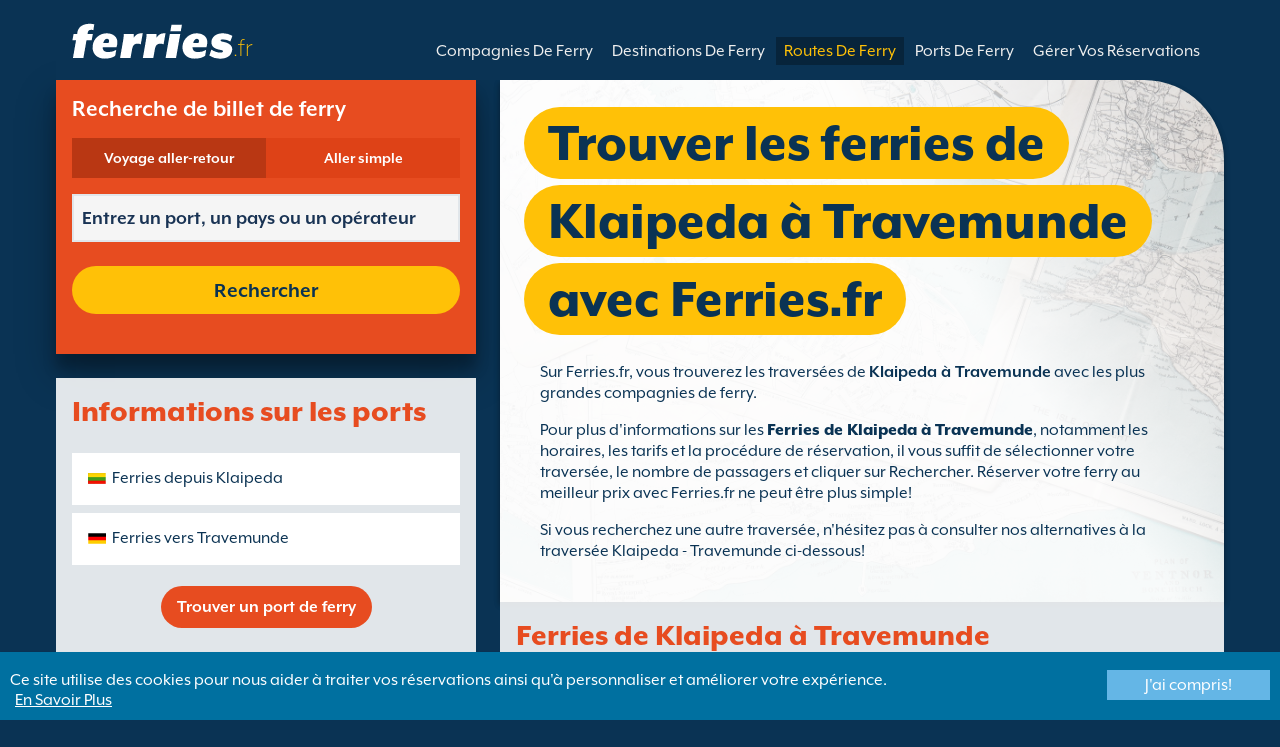

--- FILE ---
content_type: text/html; charset=UTF-8
request_url: https://www.ferries.fr/klaipeda_travemunde.html
body_size: 10934
content:
<!DOCTYPE html>

<html lang="fr">
<head id="Head1"><title>
	Trouvez les travers&#233;es Klaipeda Travemunde, leurs horaires et tarifs avec Ferries.fr.
</title>
<meta charset="utf-8" />
<meta http-equiv="X-UA-Compatible" content="IE=edge" />
<meta name="viewport" content="initial-scale=1.0, maximum-scale=1.0, user-scalable=0" />
<meta name="revisit-after" content="7days" />
<meta name="robots" content="index,follow" />
<meta name="robots" content="ALL" />
<meta name="description" content="Consultez Ferries.fr pour trouver les travers&#233;es de Klaipeda Travemunde et obtenir leurs horaires et tarifs en direct maintenant." />

<meta name="apple-itunes-app" content="app-id=875214984, app-argument=foobar" />

<link rel="image_src" href="https://www.ferries.fr/images/logo.gif" /> 

<script type="text/javascript">
    var pageLoadStart = Date.now();    
</script>        
        <link rel="alternate" hreflang="fr" href="https://www.ferries.fr/klaipeda_travemunde.html" />
            
        <link rel="alternate" hreflang="fr-ch" href="https://fr.ferries.ch/klaipeda_travemunde.html" />
            
        <link rel="alternate" hreflang="fr-ma" href="https://fr.ferries.ma/klaipeda_travemunde.html" />
    
<script>
    dataLayer = [{
    'pageCategory': 'FerriesRouteInd'
}];
</script>
<!-- Google Tag Manager -->
<script>(function (w, d, s, l, i) {
w[l] = w[l] || []; w[l].push({
'gtm.start':
new Date().getTime(), event: 'gtm.js'
}); var f = d.getElementsByTagName(s)[0],
j = d.createElement(s), dl = l != 'dataLayer' ? '&l=' + l : ''; j.async = true; j.src =
'https://www.googletagmanager.com/gtm.js?id=' + i + dl; f.parentNode.insertBefore(j, f);
})(window, document, 'script', 'dataLayer', 'GTM-NB3MKWX');</script>
<!-- End Google Tag Manager -->
<script type="text/javascript">
        /*Google Analytics*/
        (function (i, s, o, g, r, a, m) {
            i['GoogleAnalyticsObject'] = r; i[r] = i[r] || function () {
                (i[r].q = i[r].q || []).push(arguments)
            }, i[r].l = 1 * new Date(); a = s.createElement(o),
            m = s.getElementsByTagName(o)[0]; a.async = 1; a.src = g; m.parentNode.insertBefore(a, m)
        })(window, document, 'script', 'https://www.google-analytics.com/analytics.js', 'ga');

        ga('create', 'UA-22586669-1', 'auto', { 'allowLinker': true });
        ga('require', 'linker');
        ga('linker:autoLink', ['directferries.com']);
        ga('send', 'pageview');
    </script>
<link rel="Stylesheet" href="/styles/styles.css?v=201013091527" /><link href="https://static.directferries.co.uk/ferries/css/accessibility.css" rel="stylesheet" />
    <!--[if lt IE 9]>
        <script src="https://oss.maxcdn.com/html5shiv/3.7.2/html5shiv.min.js"></script>
        <script src="https://oss.maxcdn.com/respond/1.4.2/respond.min.js"></script>
    <![endif]-->
    <script src="https://ajax.googleapis.com/ajax/libs/jquery/1.11.2/jquery.min.js"></script>
    <script src="https://ssl.directferries.com/wiz/df_frfr.js" type="text/javascript"></script>
</head>
<body>
    <!-- Google Tag Manager (noscript) -->
    <noscript><iframe src="https://www.googletagmanager.com/ns.html?id=GTM-NB3MKWX" height="0" width="0" style="display:none;visibility:hidden"></iframe></noscript>
    <!-- End Google Tag Manager (noscript) -->
    
    <div class="outer">
        
<script type="text/javascript">
    function queryString(key) {
        key = key.replace(/[*+?^$.\[\]{}()|\\\/]/g, "\\$&"); // escape RegEx meta chars
        var match = location.search.match(new RegExp("[?&]" + key + "=([^&]+)(&|$)"));
        return match && decodeURIComponent(match[1].replace(/\+/g, " "));
    }

    function addTrackingCookies(url, data) {
        $.support.cors = true;
        $.ajax({
            url: url + "/secure/ws/adtracking.asmx/AddTrackingCookies",
            data: "trackingData=" + encodeURIComponent(data),
            dataType: "jsonp"
        });
    }

    var qs = window.location.search.substring(1);
    var refURL = encodeURIComponent(document.referrer);

    var tracking_data = qs + "&refr=" + refURL + "&rnd=" + Math.random();

    addTrackingCookies('https://ssl.directferries.com', tracking_data);

    if (queryString('dfpid') > 0 && queryString('affid') > 0 && queryString('rurl') != null) {
        window.location = window.location.protocol + "//" + window.location.host + "/" + queryString('rurl');
    }
</script>

        
<header class="con">
    <div class="row">
        <div id="homebar" class="fr-nav">
            <input type="checkbox" id="fr-nav-check" />
            <div class="fr-nav-header ">
                <a class="divLink" href="/"></a>
                <div class="logo">
                    <img src="https://static.directferries.co.uk/ferries/images/ferries-logo_uk.svg" alt="Ferries.fr" />
                    
                </div>
                <div class="fr-nav-title">
                    .fr
                </div>
            </div>
            <div class="fr-nav-btn">
                <label for="fr-nav-check">
                    <span></span>
                    <span></span>
                    <span></span>
                </label>
            </div>
            <div class="fr-nav-links">
                <ul>
                
                        <li id="DFHeader_rptTabs_liTab_0">
                            <a id="DFHeader_rptTabs_lnkTab_0" href="/" style="display:none;"></a>
                        </li>
                    
                        <li id="DFHeader_rptTabs_liTab_1">
                            <a id="DFHeader_rptTabs_lnkTab_1" href="/promos.html" style="display:none;">Promos</a>
                        </li>
                    
                        <li id="DFHeader_rptTabs_liTab_2">
                            <a id="DFHeader_rptTabs_lnkTab_2" href="/compagnies_ferry.html">Compagnies De Ferry</a>
                        </li>
                    
                        <li id="DFHeader_rptTabs_liTab_3">
                            <a id="DFHeader_rptTabs_lnkTab_3" href="/guide_destinataire.html">Destinations De Ferry</a>
                        </li>
                    
                        <li id="DFHeader_rptTabs_liTab_4">
                            <a id="DFHeader_rptTabs_lnkTab_4" class="active" href="/routes.html">Routes De Ferry</a>
                        </li>
                    
                        <li id="DFHeader_rptTabs_liTab_5">
                            <a id="DFHeader_rptTabs_lnkTab_5" href="/port.html">Ports De Ferry</a>
                        </li>
                    
                        <li id="DFHeader_rptTabs_liTab_6">
                            <a id="DFHeader_rptTabs_lnkTab_6" href="/gerer_vos_reservations.html">G&#233;rer Vos R&#233;servations</a>
                        </li>
                    
                </ul>
            </div>
        </div>
    </div>
</header>

        
<div class="main con" id="Route">
    <div class="row">

        <div class="sm4">
            
<div class="fsBox">
    <div class="header">
        <h2>
            Recherche de billet de ferry</h2>
    </div>
    <div id="divNewFareSearch" class="container">
        <!--  ADAM STARTS HERE -->
        <div class="" id="deal_finder_container">
            <script>var origDFscript = 'https://ssl.directferries.com/partners/deal_finder.aspx?stdc=AFCIF&amp;smin=1'</script>
            <template id="AB_dealfinder_constants" hidden="">
                            <script>
                                // HARDCODED: needs to be dynamically replaced back-end

                                var BookingEngineUrl = 'https://ssl.directferries.com';
                                var tempDateFormat = 'd MM yy';
                                var CDNResourcesUrl = 'https://static.directferries.co.uk';
                                var defaultCurrency = '1';
                                var regionalDates = "";
                                function isEmptyRDateJSON(obj) {
                                    for (var key in obj) {
                                        if (obj.hasOwnProperty(key))
                                            return false;
                                    }
                                    return true;
                                }
                                try {
                                    regionalDates = JSON.parse("{" + "'closeText': 'Fermer',        'prevText': '&#x3c;Pr\u00e9c',        'nextText': 'Suiv&#x3e;',        'currentText': 'Courant',        'monthNames': ['janvier', 'f\u00e9vrier', 'mars', 'avril', 'mai', 'juin', 'juillet', 'ao\u00fbt', 'septembre', 'octobre', 'novembre', 'd\u00e9cembre'],        'monthNamesShort': ['janv.', 'f\u00e9vr.', 'mars', 'avr.', 'mai', 'juin', 'juil.', 'ao\u00fbt', 'sept.', 'oct.', 'nov.', 'd\u00e9c.'],        'dayNames': ['Dimanche', 'Lundi', 'Mardi', 'Mercredi', 'Jeudi', 'Vendredi', 'Samedi'],        'dayNamesShort': ['Dim', 'Lun', 'Mar', 'Mer', 'Jeu', 'Ven', 'Sam'],        'dayNamesMin': ['Di', 'Lu', 'Ma', 'Me', 'Je', 'Ve', 'Sa'],        'weekHeader': 'Sm',        'firstDay': 1,        'isRTL': false,        'showMonthAfterYear': false,        'yearSuffix': ''".replace(/'/g, '"') + "}");
                                    if (isEmptyRDateJSON(regionalDates)) throw "Regional Date JSON is empty";
                                } catch (e) {
                                    regionalDates = {
                                        closeText: "Done",
                                        prevText: "Prev",
                                        nextText: "Next",
                                        currentText: "Today",
                                        monthNames: ["January", "February", "March", "April", "May", "June", "July", "August", "September", "October", "November", "December"],
                                        monthNamesShort: ["Jan", "Feb", "Mar", "Apr", "May", "Jun", "Jul", "Aug", "Sep", "Oct", "Nov", "Dec"],
                                        dayNames: ["Sunday", "Monday", "Tuesday", "Wednesday", "Thursday", "Friday", "Saturday"],
                                        dayNamesShort: ["Sun", "Mon", "Tue", "Wed", "Thu", "Fri", "Sat"],
                                        dayNamesMin: ["Su", "Mo", "Tu", "We", "Th", "Fr", "Sa"],
                                        weekHeader: "Wk",
                                        firstDay: 0,
                                        isRTL: !1,
                                        showMonthAfterYear: !1,
                                        yearSuffix: ""
                                    };
                                    try {
                                        if (typeof ga === 'function') {
                                            var msg = '' + e.name + " - Message: " + e.message + " - URL: " + window.location.href;
                                            ga('send', 'event', 'Regional Date JSON error Type: ' + msg);
                                        }
                                    } catch (e) { }
                                }

                                // page-specific params for specialised routes, e.g. by operator:
                                var DF_page_params = {
                                    opname: '',
                                    country: '',
                                    port_from: '',
                                    port_to: '',
                                };

                                var base_user_data = {
                                    "STDCCode": "AFCIF",
                                    "SiteLanguage": "fr-FR"
                                };

                                var regionalText = {
                                    passenger_single: '1 Passager',
                                    passenger_plural: '[--X--] Passagers',

                                    pets_single: '1 animal',
                                    pets_plural: '[--X--] animaux',

                                    passenger_adult_single: '1 Adult',
                                    passenger_adult_plural: '[--X--] Adults',
                                    passenger_child_single: '1 Child',
                                    passenger_child_plural: '[--X--] Children',

                                    popup_done: 'Confirmer',

                                    passengers_popup_hdg: 'Total passagers et âges',
                                    passengers_popup_total: 'Passagers (y compris le conducteur)',
                                    passengers_popup_booking_discount: 'Famille Nombreuse de nationalité Espagnole?',
                                    passengers_popup_resident_discount: 'Résident?',
                                    passengers_orig_text: 'Combien de passagers ?',
                                    passengers_first_text: 'Passager principal / Conducteur',
                                    passengers_base_text: 'Passager',
                                    passengers_count_text: 'Passagers',
                                    passengers_age: 'Âge',

                                    passengers_adults: 'Adultes',
                                    passengers_children: 'Enfants',
                                    passengers_children_note: 'S\'il vous plaît entrer l\'âge de chaque enfant',

                                    modal_booking_discount_hdg: 'Conditions pour Famille Nombreuse de nationalité Espagnole',

                                    modal_booking_discount_cnt: 'Pour bénéficier de la réduction Famille Nombreuse de nationalité Espagnole, vous devez être en mesure de présenter un justificatif au port, comportant tous les éléments et preuves nécessaires.',

                                    modal_resident_discount_hdg: 'Conditions résidents',

                                    modal_resident_discount_cnt: 'Pour bénéficier du tarif résident sur votre réservation, TOUS les passagers doivent présenter à l\'enregistrement une preuve de résidence telle qu\'une carte nationale d\'identité ou un permis de résident.',

                                    pets_popup_hdg: 'Détails Animaux',
                                    modal_pet_conditions_hdg: 'Conditions animaux',

                                    modal_pet_conditions_cnt: 'Les passagers voyageant avec un animal de compagnie sont responsables du respect des règlements en vigueur et doivent répondre aux exigences de chaque pays ou territoire de départ et/ou de destination.Tout document nécessaire à l\'embarquement d\'un animal doit être un document original. Les photocopies ne seront pas acceptées.Pour amener votre animal de compagnie avec vous, il est OBLIGATOIRE qu\'il soit couvert par le programme de voyage des animaux de compagnie (PVAC). Si vous souhaitez plus d\'information, veuillez cliquer sur le lien d\'aide ci-dessus.',

                                    vehicle_no_vehicle: 'Passager piéton (pas de véhicule)',
                                    vehicles_popup_standard_car: 'Voiture Standard (ex. Peugeot 208)',

                                    vehicles_popup_hdg: 'Caractéristiques Du Véhicule',
                                    vehicles_popup_org: 'Quel est votre moyen de transport?',
                                    vehicles_popup_no_vehicles: 'Sans véhicule',
                                    vehicles_popup_no_vehicles_not_allowed: 'Sans véhicule - Pas disponible sur cette route',
                                    vehicles_popup_with_vehicles: 'Avec véhicule (un véhicule seulement par réservation)',
                                    vehicles_popup_vehicles_not_allowed: 'Avec un véhicule - Pas disponible sur cette route',
                                    vehicles_popup_vehicle_model: 'Modèle du Véhicule',
                                    vehicles_popup_vehicle_custom: 'Veuillez indiquer les caractéristiques ci-dessous',
                                    vehicles_popup_vehicle_custom_make: 'Marque du véhicule',
                                    vehicles_popup_vehicle_custom_model: 'Modèle du Véhicule',
                                    vehicles_popup_extra_luggage: 'Transportez-vous quelque chose sur votre véhicule (coffre de toit, bagages, vélos, etc)?',
                                    vehicles_popup_extra_luggage_no: 'Non',
                                    vehicles_popup_extra_luggage_yes: 'Oui',
                                    vehicles_popup_caravan_text: 'Caravane',
                                    vehicles_popup_trailer_text: 'Remorque',
                                    vehicles_popup_caravan_trailer: 'Caractéristiques de la caravane/remorque',
                                    vehicles_popup_caravan_trailer_no: 'Pas de caravane/remorque',
                                    vehicles_popup_caravan_trailer_yes: 'Avec caravane/remorque',
                                    vehicles_popup_commercial_goods: 'Transportez-vous des marchandises commerciales ?',

                                    currency_popup_hdg: 'Devise',

                                    validity_no_route: 'Veuillez sélectionner une traversée',
                                    validity_no_return_route: 'Veuillez sélectionner la traversée retour',

                                    validity_minutes: '',
                                    validity_invalid_outbound_date: 'Veuillez sélectionner une date valide pour la route de départ',
                                    validity_no_outbound_time: 'Veuillez sélectionner un horaire pour la route de départ',
                                    validity_invalid_outbound_time: 'Merci de bien vouloir  sélectionner un \'horaire\' correct pour l’aller. L’horaire doit être au moins à --TIME--'.replace("--TIME--", (new Date()).getHours() + 1 + ':00'),
                                    validity_invalid_return_date: 'Veuillez sélectionner un horaire pour la route de départ',
                                    validity_no_return_time: 'Veuillez sélectionner une date valide pour la route de retour',
                                    validity_invalid_return_time: 'Veuillez sélectionner un horaire pour la route de retour',
                                    validity_under_min_duration: 'L’horaire de départ du voyage retour ne peut pas être antérieur à l’arrivée du voyage aller.',

                                    validity_no_passengers: 'Vous n\'avez pas sélectionné vos passagers.',
                                    validity_no_passenger_ages: 'Veuillez préciser l\'âge de tous les passagers.',
                                    validity_one_not_adult: '\'Passager 1 (conducteur)\' doit être un adulte',

                                    validity_no_passengers_both_legs: 'Vous n\'avez pas sélectionné vos passagers.',
                                    validity_no_passenger_ages_both_legs: 'Veuillez préciser l\'âge de tous les passagers.',
                                    validity_one_not_adult_both_legs: '\'Passager 1 (conducteur)\' doit être un adulte',

                                    validity_no_vehicle_type: 'Veuillez sélectionner le type de véhicule',
                                    validity_no_vehicle_make: 'Veuillez sélectionner la marque du véhicule',
                                    validity_no_vehicle_model: 'Veuillez sélectionner le modèle du véhicule',
                                    validity_no_vehicle_length: 'Veuillez sélectionner la longueur du véhicule',
                                    validity_no_vehicle_height: 'Veuillez sélectionner la hauteur du véhicule',
                                    validity_no_luggage_height: 'Veuillez sélectionner la hauteur supplémentaire',
                                    validity_no_luggage_length: 'Veuillez sélectionner la "longueur additionnelle".',
                                    validity_no_caravan_type: 'Veuillez sélectionner le type de remorque',
                                    validity_no_caravan_length: 'Veuillez sélectionner la longueur de la remorque',
                                    validity_no_caravan_height: 'Veuillez sélectionner la longueur de la remorque',

                                    validity_no_vehicle_make_mob: 'Veuillez indiquer la marque du véhicule',
                                    validity_no_vehicle_model_mob: 'Veuillez indiquer le modèle du véhicule',


                                    submit_continue: 'Suivant',
                                    search_continue: 'Rechercher',

                                    calendar_out_hdg: 'Départ le:',
                                    calendar_out_open_ticket_hdg: 'Départ le',
                                    time_out_hdg: 'Départ le:', //'Départ à:',
                                    calendar_return_hdg: 'Retour le:',
                                    calendar_return_open_ticket_hdg: 'Retour le:',
                                    time_return_hdg: 'Retour le:', //'Retour à:',
                                    calendar_both_open_ticket: 'Tickets ouverts',

                                    passengers_add: 'Ajouter des passagers',
                                    passengers_note: 'Veuillez préciser l\'âge de tous les passagers.',
                                    vehicles_popup_vehicle_select_make: 'Veuillez sélectionner la marque du véhicule',
                                    vehicles_popup_vehicle_select_model: 'Veuillez sélectionner le modèle du véhicule',
                                    vehicles_popup_customLength: 'Longueur du véhicule',
                                    vehicles_popup_customHeight: 'Hauteur du véhicule',
                                    vehicles_popup_addLength: 'Longueur additionnelle',
                                    vehicles_popup_addHeight: 'Hauteur supplémentaire',
                                    validity_no_currency: "Please select currency",

                                    homepage_tagline: 'Fiez-vous au n°1 mondial',

                                    validity_outbound_time: 'Please select a valid \'Time\' for the \'Outbound Route\'. Time must be at least --TIME--',
                                    validity_return_before_outbound: 'The \'Departure Time\' for the return crossing cannot be before the arrival of the outbound crossing.',
                                    journey_title_outbound: 'Traversée Aller',
                                    journey_title_return: 'Traversée Retour'
                                };

                                var regionalTime = { timeFormat: 'HH:ii' };
                                //var s = document.createElement('script'); var u = document.createElement('urscrub'); s.type = 'text/javascript'; s.async = true; if (document.location.host == 'www.directferries.com' || document.location.host == 'ssl.directferries.com' || document.location.host == 'ssl2.directferries.com' || document.location.host == 'www.directferries.co.uk') { s.src = 'https://cdn.userreplay.net/custcc0da137b93930ef31fcc843740623be_ct.js'; } else { s.src = 'https://cdn.userreplay.net/custcc0da137b93930ef31fcc843740623be_ct_staging.js'; } u.appendChild(s); document.head.appendChild(u); console.log(document.location.host)
                                function changeSubmitButtonState(disabled) {
                                    try {
                                        DF_DF1.changeSubmitButtonState(disabled);
                                    } catch (e) {
                                    }
                                }
                            </script>
						</template>
            <!-- JAMIE STARTS HERE -->
            <template id="AB_dealfinder_test_mob_B" hidden="">
                            <link href="https://fonts.googleapis.com/css?family=Catamaran:300,400,500,600,700&amp;subset=latin-ext,tamil" rel="stylesheet" />
                            <link href="https://fonts.googleapis.com/icon?family=Material+Icons" rel="stylesheet" />
		                    <form id="deal_finder1" class="mob-dealfinder" method="post" action="https://ssl.directferries.com/ferry/secure/booking_redirect_df.aspx" data-state="initial_blank" onsubmit="changeSubmitButtonState(true);" novalidate="">
			                    <div class="deal_finder_wrap">
				                    <section class="journey_type" role="group">
					                    <label for="journey_round_trip" class="checked">
						                    <input type="radio" name="journey" id="journey_round_trip" value="2" data-toggle="journey_type" checked="" />
						                    Voyage aller-retour
					                    </label>
					                    <label for="journey_oneway">
						                    <input type="radio" name="journey" id="journey_oneway" value="1" data-toggle="journey_type" />
						                    Aller simple
					                    </label>
				                    </section>


				                    <label class="journey_route" id="journey_route_parent">
					                    <input type="text" id="route_outbound" class="form-control journey_base" placeholder="Entrez un port, un pays ou un opérateur" autocomplete="random-value" />
					                    <!--<div class="search_box" data-popup="route_list">
						                    <div class="fromItem"><span class="port">From:</span><span class="location"></span></div>
						                    <i class="material-icons md-36">compare_arrows</i>
						                    <div class="toItem"><span class="port">To:</span><span class="location"></span></div>
					                    </div>-->
					                    <section class="journey_search hide" role="group">
						                    <input type="text" id="outbound_route" class="form-control" placeholder="Entrez un port, un pays ou un opérateur" autocomplete="random-value" />
		                                </section>
					                    <!--<button type="button" class="df_route_toggle"></button>-->
				                    </label>



				                    <label class="journey_route diff_trip hide">
					                    <input type="text" id="route_return" class="form-control journey_base" placeholder="Entrez un port, un pays ou un opérateur" autocomplete="random-value" />
					                    <!-- <button type="button" class="df_route_toggle"></button> -->
				                    </label>

				                    <!--<div class="date_time">-->
					                    <section class="journey_timing timing_outbound hide_until_times" role="group">

						                    <!--<i class="material-icons">calendar_today</i>-->
						                    <input type="text" id="cal_outbound" class="form-control journey_date outbound disabled" readonly="" placeholder="Départ le" />

						                    <input type="text" id="time_outbound" class="form-control journey_time disabled" readonly="" placeholder="Heure de départ" />

						                    <label for="open_ticket_outbound" class="open_ticket open_ticket_outbound hide_while_summary">
							                    <span class="checkbox-label">Billet ouvert?</span>
							                    <input type="checkbox" id="open_ticket_outbound" data-toggle="open_ticket" />
						                    </label>

						                    <div class="open_ticket_note_full hide_while_summary hide">
							                    <span class="h4">Billet ouvert?</span>
							                    <p>Les tickets ouverts sont valides pour une dur&#233;e de 12 mois &#224; partir de la date de r&#233;servation (voir les conditions du billet).</p>
						                    </div>

					                    </section>

					                    <section class="journey_timing timing_return round_trip hide_until_times" role="group">

						                    <!--<i class="material-icons">calendar_today</i>-->
						                    <input type="text" id="cal_return" class="form-control journey_date inbound disabled" readonly="" placeholder="Retour le?" />

						                    <input type="text" id="time_return" class="form-control journey_time disabled" readonly="" placeholder="Heure de départ?" />

						                    <label for="open_ticket_return" class="open_ticket open_ticket_return hide_while_summary">
							                    <span class="checkbox-label">Billet ouvert?</span>
							                    <input type="checkbox" id="open_ticket_return" data-toggle="open_ticket" />
						                    </label>

						                    <div class="open_ticket_note_return hide_while_summary hide">
							                    <span class="h4">Billet ouvert?</span>
							                    <p>Les tickets ouverts sont valides pour une dur&#233;e de 12 mois &#224; partir de la date de r&#233;servation (voir les conditions du billet).</p>
						                    </div>

					                    </section>
				                    <!--</div>-->

				                    <section class="journey_info hide_until_summary" role="group">
					                    <span class="h4">D&#233;tails de votre trajet</span>

					                    <section class="trip_outbound">

                                            <span class="h4 diff_trip hide">Travers&#233;e Aller</span>

						                    <ul>
							                    <li><a class="journey_details passengers trip_outbound both_ways" tabindex="0" data-popup="passengers_popup">
									                    <i class='material-icons df-light-blue'>
											                    people
										                      </i> <span class="journey_details_span">Combien de passagers ?</span>
										                      <i class="material-icons df-dark-blue" id="plus_icon">
											                    add_circle
										                      </i>
									                    </a></li>

							                    <li><a class="journey_details pets trip_outbound both_ways hide" tabindex="0" data-popup="pets_popup">
									                    <i class='material-icons df-light-blue'>
											                    pets
										                      </i><span class="journey_details_span">0 animaux</span>
										                    <i class="material-icons df-dark-blue" id="plus_icon">
											                    add_circle
										                      </i>
										                    </a></li>
							                    <li><a class="journey_details vehicle trip_outbound both_ways" tabindex="0" data-popup="vehicle_base">
									                    <i class='material-icons df-light-blue'>
											                    directions_car
										                      </i>
										                      <span class="journey_details_span">Quel est votre moyen de transport?</span>
										                    <i class="material-icons df-dark-blue" id="plus_icon">
											                    add_circle
										                      </i>
									                    </a></li>
						                    </ul>

					                    </section>

					                    <section class="trip_return diff_trip hide">

						                    <span class="h4">Voyage aller-retour</span>

						                    <ul>
							                    <li><a class="journey_details passengers trip_return" tabindex="0" data-popup="passengers_popup"><i class='material-icons df-light-blue'>
									                    people
								                      </i> <span class="journey_details_span">Combien de passagers ?</span>
								                    <i class="material-icons df-dark-blue" id="plus_icon">
											                    add_circle
										                      </i>
										                    </a></li>
							                    <li><a class="journey_details pets trip_return hide" tabindex="0" data-popup="pets_popup">
                                                    <i class='material-icons df-light-blue'>
									                    pets
								                      </i><span class="journey_details_span">0 animaux</span>
								                    <i class="material-icons df-dark-blue" id="plus_icon">
											                    add_circle
										                      </i>
										                    </a></li>
							                    <li><a class="journey_details vehicle trip_return" tabindex="0" data-popup="vehicle_base"><i class='material-icons df-light-blue'>
									                    directions_car
								                      </i>
								                      <span class="journey_details_span">Quel est votre moyen de transport?</span>
								                    <i class="material-icons df-dark-blue" id="plus_icon">
											                    add_circle
										                      </i>
										                    </a></li>
						                    </ul>

					                    </section>

					                    <label for="diff_details" class="diff_details round_trip">
						                    <span class="checkbox-label">D&#233;tails diff&#233;rents entre l\&#39;aller et le retour ?</span>
						                    <input type="checkbox" id="diff_details" data-toggle="diff_details" />
					                    </label>
				                    </section>

				                    <a class="currency hide_until_summary" tabindex="0" data-popup="currency_popup"></a>

				                    <button type="submit" class="df_submit hide_while_search">Rechercher</button>

				                    <input type="hidden" name="h_currencyid" />
				                    <input type="hidden" name="h_diffoutret" />
				                    <input type="hidden" name="h_journeytype" />
				                    <input type="hidden" name="h_legs" />
				                    <input type="hidden" name="stdc" />
				                    <input type="hidden" name="stdc_hid" />
				                    <input type="hidden" name="vehicleTypeOut" />
				                    <input type="hidden" name="heightOut" />
				                    <input type="hidden" name="caravanOut" />
				                    <input type="hidden" name="vehicleTypeRet" />
				                    <input type="hidden" name="heightRet" />
				                    <input type="hidden" name="caravanRet" />
                                    <input type="hidden" name="dfusrpidck" />
                                    <input type="hidden" name="dfsessionck" />
                                    <input type="hidden" name="dfvisitck" />
                                    <input type="hidden" name="dfexpck" />
			                    </div>
		                    </form>
		                    <link rel="stylesheet" href="https://static.directferries.co.uk/Production/css/dealfinder/df_mob.css?v=1611202016" />
		                    <link href="https://static.directferries.co.uk/Production/css/dealfinder/mobiscroll.javascript.min.css?v=1611202016" rel="stylesheet" />
                            <script src="https://static.directferries.co.uk/Production/scripts/dealfinder/polyfill.js?v=1611202016"></script>
		                    <script defer="" src="https://static.directferries.co.uk/Production/scripts/ferries/df_mob_ie.js?v=1611202016"></script>
						</template>
            <!-- JAMIE ENDS HERE -->
            <script src="https://static.directferries.co.uk/Production/scripts/df_utm.js"></script>
            <script>useTrackingFromJs()</script>
            <script src="https://static.directferries.co.uk/Production/scripts/ferries/ferries_switcher.js?v=1611202016"></script>
        </div>
        <!--  ADAM ENDS HERE -->
    </div>
</div>

            <div class="box">
                <div class="header">
                    <h2>Informations sur les ports</h2>
                </div>
                <div class="content">
                    <ul class="rTbl">
				        <li>
					        <div><a class="icon" href="/klaipeda_ferries.html" style="background-image:url('/image/flags/lithuania.gif');">Ferries depuis Klaipeda</a></div>
				        </li>
                        <li>
					        <div><a class="icon" href="/ferries_vers_travemunde.html" style="background-image:url('/image/flags/germany.gif');">Ferries vers Travemunde</a></div>
				        </li>
                    </ul>
                    <div class="footer">
                        <a href="/port.html">Trouver un port de ferry</a>
                    </div>
                </div>
            </div>
        </div>

        <div class="sm8">
            <div class="text">
                <div class="header">
                    <div><h1>Trouver les ferries de Klaipeda &#224; Travemunde avec Ferries.fr</h1></div>
                </div>
                <p>Sur Ferries.fr, vous trouverez les travers&#233;es de <strong>Klaipeda &#224; Travemunde</strong> avec les plus grandes compagnies de ferry.</p>
<p>Pour plus d&#39;informations sur les <a href="/">Ferries de Klaipeda &#224; Travemunde</a>, notamment les horaires, les tarifs et la proc&#233;dure de r&#233;servation, il vous suffit de s&#233;lectionner votre travers&#233;e, le nombre de passagers et cliquer sur Rechercher. R&#233;server votre ferry au meilleur prix avec Ferries.fr ne peut &#234;tre plus simple!</p>
<p>Si vous recherchez une autre travers&#233;e, n&#39;h&#233;sitez pas &#224; consulter nos alternatives &#224; la travers&#233;e Klaipeda - Travemunde ci-dessous!</p>
 
            </div>

            <div class="box">
                <div class="header">
                    <h2>Ferries de Klaipeda &#224; Travemunde</h2>
                </div>
                <div class="content">
                    <ul class="rTbl rof">
                    
                            <li>
                                <div><img src="/image/tt_line_s.png" alt="TT Line" /></div>
                                <div>
                                    <div>
                                        <div><a href="/tt_line.html">TT Line</a></div>
                                        <div>3 Ferries Klaipeda Travemunde  par semaine (25h 35m)</div>
                                    </div>
                                </div>
                            </li>
                        
                    </ul>
                    <div class="footer">
                        <a href="/routes.html">Trouver une travers&#233;e en ferry</a>
                    </div>
                </div>
            </div>

            <div class="box">
                <div class="header">
                    <h2>Guide de Klaipeda</h2>
                </div>
                <div class="content">
                    <p>Klaipeda en Lituanie est sur ​​la c&#244;te orientale de la mer Baltique, et est le seul port du pays. Il y a des liaisons quotidiennes &#224; partir de Klaipeda vers l&#39;Allemagne et la Su&#232;de et le port est assez grand pour accueillir des navires de croisi&#232;re et des navires de fret. Le terminal du ferry de passagers est tr&#232;s bien &#233;quip&#233; avec tout le confort moderne pour accueillir le nombre croissant de passagers qui passent la Lituanie chaque ann&#233;e.</p>
                </div>
            </div>

            <div class="box">
                <div class="header">
                    <h2>Guide de Travemunde</h2>
                </div>
                <div class="content">
                    <p>Travem&#252;nde est situ&#233;e &#224; l&#39;embouchure de la rivi&#232;re Trave dans l&#39;arrondissement de L&#252;beck en Allemagne. La jolie station baln&#233;aire est le plus grand port allemande en mer Baltique. Le port est situ&#233; au sud de la ville et a un acc&#232;s facile depuis l&#39;autoroute.</p>
                </div>
            </div>

            <div class="box">
                <div class="header">
                    <h2>Trouves des alternatives au d&#233;part pour les ferries Klaipeda Travemunde</h2>
                </div>
                <div class="content">
                    <ul class="rTbl">
                    
                    </ul>
                    <ul class="lTbl">
                        <li>
                            <div>Autres alternatives Klaipeda Travemunde :</div>
                            <div>
                                <a class="icon" href="/ferries_au_depart_de_lituanie.html" style="background-image:url('/image/flags/lithuania.gif');">Ferries au d&#233;part de la Lituanie</a>
                                <a class="icon" href="/allemagne.html" style="background-image:url('/image/flags/germany.gif');">Ferries vers l&#39;Allemagne</a>
                            </div>
                        </li>
                    </ul>
                </div>
            </div>
        </div>

    </div>
</div>


        
        
<footer class="con">
    <div class="row">
        <div class="sm12">
            
            
            <div class="copy">
                Droits d&#39;auteur &#169; <a href="/notre_compagnie.html">Newincco 1399 Limited</a><a id="Footer_lnkCopyright"></a>
            </div>
        </div>
    </div>
    <style>
        #gdpr-cookie-message {
            position: fixed;
            bottom: 0;
            background-color: #0070a0;
            padding: 10px;
            box-shadow: 0 6px 6px rgba(0,0,0,0.25);
            width: 100%;
            z-index: 10000;
        }

            #gdpr-cookie-message p {
                color: #fff;
                margin-bottom: 0;
            }

                #gdpr-cookie-message p a {
                    color: #fff;
                    text-decoration: underline;
                    padding-left: 5px;
                }

            #gdpr-cookie-message h4 {
                display: none;
            }

            #gdpr-cookie-message #gdpr-cookie-advanced {
                display: none;
            }

            #gdpr-cookie-message #gdpr-cookie-accept {
                background: #64B6E6;
                border: 0;
                color: #fff;
                padding: 5px 10%;
            }

            #gdpr-cookie-message p {
                width: 70%;
                float: left;
            }

                #gdpr-cookie-message p:last-of-type {
                    width: 30%;
                    float: left;
                    text-align: right;
                }
    </style>
    <script src="https://static.directferries.co.uk/scripts/jquery.ihavecookies.min.js"></script>
    <script>
        $(document).ready(function () {
            $('#btnSearch').click(function () {
                ga('linker:decorate', $('form').get(0));
                return true;
            });
            LogPageRequestEvent(window.location.href, Date.now() - pageLoadStart);
        });
        $('body').ihavecookies({
            message: "Ce site utilise des cookies pour nous aider à traiter vos réservations ainsi qu'à personnaliser et améliorer votre expérience.",
            link: "/cookie_policy.htm",
            delay: 1000,
            expires: 30, // 30 days
            moreInfoLabel: "En Savoir Plus",
            acceptBtnLabel: "J'ai compris!"
        });
        //Region utm
        try {
            var paramValue = encodeURIComponent(utmResponse);
            var flagLinks = document.querySelectorAll('#Footer_divOtherSites>a');
            for (var i = 0; i < flagLinks.length; i++) {
                var flagLink = flagLinks[i];
                if (!flagLink.href.includes("dfutm")) {
                    flagLink.href = AppendQueryParam(flagLink.href, 'dfutm', paramValue);
                }
            }
        } catch (e) { }
        //End region utm
        /* Messaging */
        function LogPageRequestEvent(pageURL, pageLoadTime) {
            var dfusrpid = document.querySelector('[name="dfusrpidck"]') != null ? document.querySelector('[name="dfusrpidck"]').value : null;
            var uniqueUserIdVal = dfusrpid != null && dfusrpid != "" ? dfusrpid : readCookie('dfusrpid');
            var sessionVal = readCookie('dfsession');
            var visitVal = readCookie('dfvisit');
            //var extraUtmsparams = persistTrackingValues();
            var dfutm = readCookie('dfutm');
            $.ajax({
                type: "GET",
                url: "https://ssl.directferries.com/secure/ws/dfeventlogging.aspx/LogPageRequest?",
                dataType: "jsonp",
                data: 'PageURL=' + encodeURIComponent(pageURL) + '&PageServerProcessingTime=' + pageLoadTime + '&UniqueUserId=' + uniqueUserIdVal + '&SessionId=' + sessionVal + '&VisitId=' + visitVal + '&STDC=' + 'AFCIF' + '&dfutm=' + encodeURIComponent(utm.getUtm()),
                success: SetEventCookies
            });
        };

        function SetEventCookies(data) {
            if (typeof data !== 'undefined' && data !== null && data) {
                addCookie('dfusrpid', data.d.UniqueUserIdCookie, 365);
                addCookieMins('dfsession', data.d.SessionIdCookie, 30);
                addCookie('dfvisit', data.d.VisitReturningIdCookie, 3650);                
            }
        };

        function addCookie(name, value, days) {
            var expires;

            if (days) {
                var date = new Date();
                date.setTime(date.getTime() + (days * 24 * 60 * 60 * 1000));
                expires = "; expires=" + date.toGMTString();
            } else {
                expires = "";
            }
            var cookieString = encodeURIComponent(name) + "=" + encodeURIComponent(value) + expires + "; path=/;";
            if (window.location.protocol.indexOf('https') != -1) cookieString += "secure=true;samesite=none;";
            document.cookie = cookieString;
        }

        function addCookieMins(name, value, mins) {
            var expires;

            if (mins) {
                var date = new Date();
                date.setTime(date.getTime() + (mins * 60 * 1000));
                expires = "; expires=" + date.toGMTString();
            } else {
                expires = "";
            }
            var cookieString = encodeURIComponent(name) + "=" + encodeURIComponent(value) + expires + "; path=/;";
            if (window.location.protocol.indexOf('https') != -1) cookieString += "secure=true;samesite=none;";
            document.cookie = cookieString;
        }

        function readCookie(name) {
            var nameEQ = encodeURIComponent(name) + "=";
            var ca = document.cookie.split(';');
            for (var i = 0; i < ca.length; i++) {
                var c = ca[i];
                while (c.charAt(0) === ' ') c = c.substring(1, c.length);
                if (c.indexOf(nameEQ) === 0) return decodeURIComponent(c.substring(nameEQ.length, c.length));
            }
            return null;
        }

        function eraseCookie(name) {
            addCookie(name, "", -1);
        }
        
    </script>
</footer>

    </div>
    




    <script async="" type="text/javascript" src="/scripts/scripts.min.js"></script>
    
<div style="display:none">
<script type="text/javascript">
    /* <![CDATA[ */
    var google_conversion_id = 989316638;
    var google_custom_params = window.google_tag_params;
    var google_remarketing_only = true;
    /* ]]> */
</script>
<script type="text/javascript" src="//www.googleadservices.com/pagead/conversion.js">
</script>
<noscript>
<div style="display:inline;">
<img height="1" width="1" style="border-style:none;" alt="" src="//googleads.g.doubleclick.net/pagead/viewthroughconversion/989316638/?value=0&amp;guid=ON&amp;script=0" />
</div>
</noscript>
</div>
    
</body>
</html>

--- FILE ---
content_type: application/javascript
request_url: https://ssl.directferries.com/wiz/df_frfr.js
body_size: 114136
content:
//----------------------------------------------------------
// Copyright (C) Microsoft Corporation. All rights reserved.
//----------------------------------------------------------
// MicrosoftAjax.js
Function.__typeName = "Function";
Function.__class = true;
Function.createCallback = function(b, a) {
    return function() {
        var e = arguments.length;
        if (e > 0) {
            var d = [];
            for (var c = 0; c < e; c++)
                d[c] = arguments[c];
            d[e] = a;
            return b.apply(this, d)
        }
        return b.call(this, a)
    }
}
;
Function.createDelegate = function(a, b) {
    return function() {
        return b.apply(a, arguments)
    }
}
;
Function.emptyFunction = Function.emptyMethod = function() {}
;
Function.validateParameters = function(c, b, a) {
    return Function._validateParams(c, b, a)
}
;
Function._validateParams = function(g, e, c) {
    var a, d = e.length;
    c = c || typeof c === "undefined";
    a = Function._validateParameterCount(g, e, c);
    if (a) {
        a.popStackFrame();
        return a
    }
    for (var b = 0, i = g.length; b < i; b++) {
        var f = e[Math.min(b, d - 1)]
          , h = f.name;
        if (f.parameterArray)
            h += "[" + (b - d + 1) + "]";
        else if (!c && b >= d)
            break;
        a = Function._validateParameter(g[b], f, h);
        if (a) {
            a.popStackFrame();
            return a
        }
    }
    return null
}
;
Function._validateParameterCount = function(j, d, i) {
    var a, c, b = d.length, e = j.length;
    if (e < b) {
        var f = b;
        for (a = 0; a < b; a++) {
            var g = d[a];
            if (g.optional || g.parameterArray)
                f--
        }
        if (e < f)
            c = true
    } else if (i && e > b) {
        c = true;
        for (a = 0; a < b; a++)
            if (d[a].parameterArray) {
                c = false;
                break
            }
    }
    if (c) {
        var h = Error.parameterCount();
        h.popStackFrame();
        return h
    }
    return null
}
;
Function._validateParameter = function(c, a, h) {
    var b, g = a.type, l = !!a.integer, k = !!a.domElement, m = !!a.mayBeNull;
    b = Function._validateParameterType(c, g, l, k, m, h);
    if (b) {
        b.popStackFrame();
        return b
    }
    var e = a.elementType
      , f = !!a.elementMayBeNull;
    if (g === Array && typeof c !== "undefined" && c !== null && (e || !f)) {
        var j = !!a.elementInteger
          , i = !!a.elementDomElement;
        for (var d = 0; d < c.length; d++) {
            var n = c[d];
            b = Function._validateParameterType(n, e, j, i, f, h + "[" + d + "]");
            if (b) {
                b.popStackFrame();
                return b
            }
        }
    }
    return null
}
;
Function._validateParameterType = function(b, c, k, j, h, d) {
    var a, g;
    if (typeof b === "undefined")
        if (h)
            return null;
        else {
            a = Error.argumentUndefined(d);
            a.popStackFrame();
            return a
        }
    if (b === null)
        if (h)
            return null;
        else {
            a = Error.argumentNull(d);
            a.popStackFrame();
            return a
        }
    if (c && c.__enum) {
        if (typeof b !== "number") {
            a = Error.argumentType(d, Object.getType(b), c);
            a.popStackFrame();
            return a
        }
        if (b % 1 === 0) {
            var e = c.prototype;
            if (!c.__flags || b === 0) {
                for (g in e)
                    if (e[g] === b)
                        return null
            } else {
                var i = b;
                for (g in e) {
                    var f = e[g];
                    if (f === 0)
                        continue;
                    if ((f & b) === f)
                        i -= f;
                    if (i === 0)
                        return null
                }
            }
        }
        a = Error.argumentOutOfRange(d, b, String.format(Sys.Res.enumInvalidValue, b, c.getName()));
        a.popStackFrame();
        return a
    }
    if (j && (!Sys._isDomElement(b) || b.nodeType === 3)) {
        a = Error.argument(d, Sys.Res.argumentDomElement);
        a.popStackFrame();
        return a
    }
    if (c && !Sys._isInstanceOfType(c, b)) {
        a = Error.argumentType(d, Object.getType(b), c);
        a.popStackFrame();
        return a
    }
    if (c === Number && k)
        if (b % 1 !== 0) {
            a = Error.argumentOutOfRange(d, b, Sys.Res.argumentInteger);
            a.popStackFrame();
            return a
        }
    return null
}
;
Error.__typeName = "Error";
Error.__class = true;
Error.create = function(d, b) {
    var a = new Error(d);
    a.message = d;
    if (b)
        for (var c in b)
            a[c] = b[c];
    a.popStackFrame();
    return a
}
;
Error.argument = function(a, c) {
    var b = "Sys.ArgumentException: " + (c ? c : Sys.Res.argument);
    if (a)
        b += "\n" + String.format(Sys.Res.paramName, a);
    var d = Error.create(b, {
        name: "Sys.ArgumentException",
        paramName: a
    });
    d.popStackFrame();
    return d
}
;
Error.argumentNull = function(a, c) {
    var b = "Sys.ArgumentNullException: " + (c ? c : Sys.Res.argumentNull);
    if (a)
        b += "\n" + String.format(Sys.Res.paramName, a);
    var d = Error.create(b, {
        name: "Sys.ArgumentNullException",
        paramName: a
    });
    d.popStackFrame();
    return d
}
;
Error.argumentOutOfRange = function(c, a, d) {
    var b = "Sys.ArgumentOutOfRangeException: " + (d ? d : Sys.Res.argumentOutOfRange);
    if (c)
        b += "\n" + String.format(Sys.Res.paramName, c);
    if (typeof a !== "undefined" && a !== null)
        b += "\n" + String.format(Sys.Res.actualValue, a);
    var e = Error.create(b, {
        name: "Sys.ArgumentOutOfRangeException",
        paramName: c,
        actualValue: a
    });
    e.popStackFrame();
    return e
}
;
Error.argumentType = function(d, c, b, e) {
    var a = "Sys.ArgumentTypeException: ";
    if (e)
        a += e;
    else if (c && b)
        a += String.format(Sys.Res.argumentTypeWithTypes, c.getName(), b.getName());
    else
        a += Sys.Res.argumentType;
    if (d)
        a += "\n" + String.format(Sys.Res.paramName, d);
    var f = Error.create(a, {
        name: "Sys.ArgumentTypeException",
        paramName: d,
        actualType: c,
        expectedType: b
    });
    f.popStackFrame();
    return f
}
;
Error.argumentUndefined = function(a, c) {
    var b = "Sys.ArgumentUndefinedException: " + (c ? c : Sys.Res.argumentUndefined);
    if (a)
        b += "\n" + String.format(Sys.Res.paramName, a);
    var d = Error.create(b, {
        name: "Sys.ArgumentUndefinedException",
        paramName: a
    });
    d.popStackFrame();
    return d
}
;
Error.format = function(a) {
    var c = "Sys.FormatException: " + (a ? a : Sys.Res.format)
      , b = Error.create(c, {
        name: "Sys.FormatException"
    });
    b.popStackFrame();
    return b
}
;
Error.invalidOperation = function(a) {
    var c = "Sys.InvalidOperationException: " + (a ? a : Sys.Res.invalidOperation)
      , b = Error.create(c, {
        name: "Sys.InvalidOperationException"
    });
    b.popStackFrame();
    return b
}
;
Error.notImplemented = function(a) {
    var c = "Sys.NotImplementedException: " + (a ? a : Sys.Res.notImplemented)
      , b = Error.create(c, {
        name: "Sys.NotImplementedException"
    });
    b.popStackFrame();
    return b
}
;
Error.parameterCount = function(a) {
    var c = "Sys.ParameterCountException: " + (a ? a : Sys.Res.parameterCount)
      , b = Error.create(c, {
        name: "Sys.ParameterCountException"
    });
    b.popStackFrame();
    return b
}
;
Error.prototype.popStackFrame = function() {
    if (typeof this.stack === "undefined" || this.stack === null || typeof this.fileName === "undefined" || this.fileName === null || typeof this.lineNumber === "undefined" || this.lineNumber === null)
        return;
    var a = this.stack.split("\n")
      , c = a[0]
      , e = this.fileName + ":" + this.lineNumber;
    while (typeof c !== "undefined" && c !== null && c.indexOf(e) === -1) {
        a.shift();
        c = a[0]
    }
    var d = a[1];
    if (typeof d === "undefined" || d === null)
        return;
    var b = d.match(/@(.*):(\d+)$/);
    if (typeof b === "undefined" || b === null)
        return;
    this.fileName = b[1];
    this.lineNumber = parseInt(b[2]);
    a.shift();
    this.stack = a.join("\n")
}
;
Object.__typeName = "Object";
Object.__class = true;
Object.getType = function(b) {
    var a = b.constructor;
    if (!a || typeof a !== "function" || !a.__typeName || a.__typeName === "Object")
        return Object;
    return a
}
;
Object.getTypeName = function(a) {
    return Object.getType(a).getName()
}
;
String.__typeName = "String";
String.__class = true;
String.prototype.endsWith = function(a) {
    return this.substr(this.length - a.length) === a
}
;
String.prototype.startsWith = function(a) {
    return this.substr(0, a.length) === a
}
;
String.prototype.trim = function() {
    return this.replace(/^\s+|\s+$/g, "")
}
;
String.prototype.trimEnd = function() {
    return this.replace(/\s+$/, "")
}
;
String.prototype.trimStart = function() {
    return this.replace(/^\s+/, "")
}
;
String.format = function() {
    return String._toFormattedString(false, arguments)
}
;
String._toFormattedString = function(l, j) {
    var c = ""
      , e = j[0];
    for (var a = 0; true; ) {
        var f = e.indexOf("{", a)
          , d = e.indexOf("}", a);
        if (f < 0 && d < 0) {
            c += e.slice(a);
            break
        }
        if (d > 0 && (d < f || f < 0)) {
            c += e.slice(a, d + 1);
            a = d + 2;
            continue
        }
        c += e.slice(a, f);
        a = f + 1;
        if (e.charAt(a) === "{") {
            c += "{";
            a++;
            continue
        }
        if (d < 0)
            break;
        var h = e.substring(a, d)
          , g = h.indexOf(":")
          , k = parseInt(g < 0 ? h : h.substring(0, g), 10) + 1
          , i = g < 0 ? "" : h.substring(g + 1)
          , b = j[k];
        if (typeof b === "undefined" || b === null)
            b = "";
        if (b.toFormattedString)
            c += b.toFormattedString(i);
        else if (l && b.localeFormat)
            c += b.localeFormat(i);
        else if (b.format)
            c += b.format(i);
        else
            c += b.toString();
        a = d + 1
    }
    return c
}
;
Boolean.__typeName = "Boolean";
Boolean.__class = true;
Boolean.parse = function(b) {
    var a = b.trim().toLowerCase();
    if (a === "false")
        return false;
    if (a === "true")
        return true
}
;
Date.__typeName = "Date";
Date.__class = true;
Number.__typeName = "Number";
Number.__class = true;
RegExp.__typeName = "RegExp";
RegExp.__class = true;
if (!window)
    this.window = this;
window.Type = Function;
Type.prototype.callBaseMethod = function(a, d, b) {
    var c = Sys._getBaseMethod(this, a, d);
    if (!b)
        return c.apply(a);
    else
        return c.apply(a, b)
}
;
Type.prototype.getBaseMethod = function(a, b) {
    return Sys._getBaseMethod(this, a, b)
}
;
Type.prototype.getBaseType = function() {
    return typeof this.__baseType === "undefined" ? null : this.__baseType
}
;
Type.prototype.getInterfaces = function() {
    var a = []
      , b = this;
    while (b) {
        var c = b.__interfaces;
        if (c)
            for (var d = 0, f = c.length; d < f; d++) {
                var e = c[d];
                if (!Array.contains(a, e))
                    a[a.length] = e
            }
        b = b.__baseType
    }
    return a
}
;
Type.prototype.getName = function() {
    return typeof this.__typeName === "undefined" ? "" : this.__typeName
}
;
Type.prototype.implementsInterface = function(d) {
    this.resolveInheritance();
    var c = d.getName()
      , a = this.__interfaceCache;
    if (a) {
        var e = a[c];
        if (typeof e !== "undefined")
            return e
    } else
        a = this.__interfaceCache = {};
    var b = this;
    while (b) {
        var f = b.__interfaces;
        if (f)
            if (Array.indexOf(f, d) !== -1)
                return a[c] = true;
        b = b.__baseType
    }
    return a[c] = false
}
;
Type.prototype.inheritsFrom = function(b) {
    this.resolveInheritance();
    var a = this.__baseType;
    while (a) {
        if (a === b)
            return true;
        a = a.__baseType
    }
    return false
}
;
Type.prototype.initializeBase = function(a, b) {
    this.resolveInheritance();
    if (this.__baseType)
        if (!b)
            this.__baseType.apply(a);
        else
            this.__baseType.apply(a, b);
    return a
}
;
Type.prototype.isImplementedBy = function(a) {
    if (typeof a === "undefined" || a === null)
        return false;
    var b = Object.getType(a);
    return !!(b.implementsInterface && b.implementsInterface(this))
}
;
Type.prototype.isInstanceOfType = function(a) {
    return Sys._isInstanceOfType(this, a)
}
;
Type.prototype.registerClass = function(c, b, d) {
    this.prototype.constructor = this;
    this.__typeName = c;
    this.__class = true;
    if (b) {
        this.__baseType = b;
        this.__basePrototypePending = true
    }
    Sys.__upperCaseTypes[c.toUpperCase()] = this;
    if (d) {
        this.__interfaces = [];
        for (var a = 2, f = arguments.length; a < f; a++) {
            var e = arguments[a];
            this.__interfaces.push(e)
        }
    }
    return this
}
;
Type.prototype.registerInterface = function(a) {
    Sys.__upperCaseTypes[a.toUpperCase()] = this;
    this.prototype.constructor = this;
    this.__typeName = a;
    this.__interface = true;
    return this
}
;
Type.prototype.resolveInheritance = function() {
    if (this.__basePrototypePending) {
        var b = this.__baseType;
        b.resolveInheritance();
        for (var a in b.prototype) {
            var c = b.prototype[a];
            if (!this.prototype[a])
                this.prototype[a] = c
        }
        delete this.__basePrototypePending
    }
}
;
Type.getRootNamespaces = function() {
    return Array.clone(Sys.__rootNamespaces)
}
;
Type.isClass = function(a) {
    if (typeof a === "undefined" || a === null)
        return false;
    return !!a.__class
}
;
Type.isInterface = function(a) {
    if (typeof a === "undefined" || a === null)
        return false;
    return !!a.__interface
}
;
Type.isNamespace = function(a) {
    if (typeof a === "undefined" || a === null)
        return false;
    return !!a.__namespace
}
;
Type.parse = function(typeName, ns) {
    var fn;
    if (ns) {
        fn = Sys.__upperCaseTypes[ns.getName().toUpperCase() + "." + typeName.toUpperCase()];
        return fn || null
    }
    if (!typeName)
        return null;
    if (!Type.__htClasses)
        Type.__htClasses = {};
    fn = Type.__htClasses[typeName];
    if (!fn) {
        fn = eval(typeName);
        Type.__htClasses[typeName] = fn
    }
    return fn
}
;
Type.registerNamespace = function(e) {
    var d = window
      , c = e.split(".");
    for (var b = 0; b < c.length; b++) {
        var f = c[b]
          , a = d[f];
        if (!a)
            a = d[f] = {};
        if (!a.__namespace) {
            if (b === 0 && e !== "Sys")
                Sys.__rootNamespaces[Sys.__rootNamespaces.length] = a;
            a.__namespace = true;
            a.__typeName = c.slice(0, b + 1).join(".");
            a.getName = function() {
                return this.__typeName
            }
        }
        d = a
    }
}
;
Type._checkDependency = function(c, a) {
    var d = Type._registerScript._scripts
      , b = d ? !!d[c] : false;
    if (typeof a !== "undefined" && !b)
        throw Error.invalidOperation(String.format(Sys.Res.requiredScriptReferenceNotIncluded, a, c));
    return b
}
;
Type._registerScript = function(a, c) {
    var b = Type._registerScript._scripts;
    if (!b)
        Type._registerScript._scripts = b = {};
    if (b[a])
        throw Error.invalidOperation(String.format(Sys.Res.scriptAlreadyLoaded, a));
    b[a] = true;
    if (c)
        for (var d = 0, f = c.length; d < f; d++) {
            var e = c[d];
            if (!Type._checkDependency(e))
                throw Error.invalidOperation(String.format(Sys.Res.scriptDependencyNotFound, a, e))
        }
}
;
Type.registerNamespace("Sys");
Sys.__upperCaseTypes = {};
Sys.__rootNamespaces = [Sys];
Sys._isInstanceOfType = function(c, b) {
    if (typeof b === "undefined" || b === null)
        return false;
    if (b instanceof c)
        return true;
    var a = Object.getType(b);
    return !!(a === c) || a.inheritsFrom && a.inheritsFrom(c) || a.implementsInterface && a.implementsInterface(c)
}
;
Sys._getBaseMethod = function(d, e, c) {
    var b = d.getBaseType();
    if (b) {
        var a = b.prototype[c];
        return a instanceof Function ? a : null
    }
    return null
}
;
Sys._isDomElement = function(a) {
    var c = false;
    if (typeof a.nodeType !== "number") {
        var b = a.ownerDocument || a.document || a;
        if (b != a) {
            var d = b.defaultView || b.parentWindow;
            c = d != a
        } else
            c = typeof b.body === "undefined"
    }
    return !c
}
;
Array.__typeName = "Array";
Array.__class = true;
Array.add = Array.enqueue = function(a, b) {
    a[a.length] = b
}
;
Array.addRange = function(a, b) {
    a.push.apply(a, b)
}
;
Array.clear = function(a) {
    a.length = 0
}
;
Array.clone = function(a) {
    if (a.length === 1)
        return [a[0]];
    else
        return Array.apply(null, a)
}
;
Array.contains = function(a, b) {
    return Sys._indexOf(a, b) >= 0
}
;
Array.dequeue = function(a) {
    return a.shift()
}
;
Array.forEach = function(b, e, d) {
    for (var a = 0, f = b.length; a < f; a++) {
        var c = b[a];
        if (typeof c !== "undefined")
            e.call(d, c, a, b)
    }
}
;
Array.indexOf = function(a, c, b) {
    return Sys._indexOf(a, c, b)
}
;
Array.insert = function(a, b, c) {
    a.splice(b, 0, c)
}
;
Array.parse = function(value) {
    if (!value)
        return [];
    return eval(value)
}
;
Array.remove = function(b, c) {
    var a = Sys._indexOf(b, c);
    if (a >= 0)
        b.splice(a, 1);
    return a >= 0
}
;
Array.removeAt = function(a, b) {
    a.splice(b, 1)
}
;
Sys._indexOf = function(d, e, a) {
    if (typeof e === "undefined")
        return -1;
    var c = d.length;
    if (c !== 0) {
        a = a - 0;
        if (isNaN(a))
            a = 0;
        else {
            if (isFinite(a))
                a = a - a % 1;
            if (a < 0)
                a = Math.max(0, c + a)
        }
        for (var b = a; b < c; b++)
            if (typeof d[b] !== "undefined" && d[b] === e)
                return b
    }
    return -1
}
;
Type._registerScript._scripts = {
    "MicrosoftAjaxCore.js": true,
    "MicrosoftAjaxGlobalization.js": true,
    "MicrosoftAjaxSerialization.js": true,
    "MicrosoftAjaxComponentModel.js": true,
    "MicrosoftAjaxHistory.js": true,
    "MicrosoftAjaxNetwork.js": true,
    "MicrosoftAjaxWebServices.js": true
};
Sys.IDisposable = function() {}
;
Sys.IDisposable.prototype = {};
Sys.IDisposable.registerInterface("Sys.IDisposable");
Sys.StringBuilder = function(a) {
    this._parts = typeof a !== "undefined" && a !== null && a !== "" ? [a.toString()] : [];
    this._value = {};
    this._len = 0
}
;
Sys.StringBuilder.prototype = {
    append: function(a) {
        this._parts[this._parts.length] = a
    },
    appendLine: function(a) {
        this._parts[this._parts.length] = typeof a === "undefined" || a === null || a === "" ? "\r\n" : a + "\r\n"
    },
    clear: function() {
        this._parts = [];
        this._value = {};
        this._len = 0
    },
    isEmpty: function() {
        if (this._parts.length === 0)
            return true;
        return this.toString() === ""
    },
    toString: function(a) {
        a = a || "";
        var b = this._parts;
        if (this._len !== b.length) {
            this._value = {};
            this._len = b.length
        }
        var d = this._value;
        if (typeof d[a] === "undefined") {
            if (a !== "")
                for (var c = 0; c < b.length; )
                    if (typeof b[c] === "undefined" || b[c] === "" || b[c] === null)
                        b.splice(c, 1);
                    else
                        c++;
            d[a] = this._parts.join(a)
        }
        return d[a]
    }
};
Sys.StringBuilder.registerClass("Sys.StringBuilder");
Sys.Browser = {};
Sys.Browser.InternetExplorer = {};
Sys.Browser.Firefox = {};
Sys.Browser.Safari = {};
Sys.Browser.Opera = {};
Sys.Browser.agent = null;
Sys.Browser.hasDebuggerStatement = false;
Sys.Browser.name = navigator.appName;
Sys.Browser.version = parseFloat(navigator.appVersion);
Sys.Browser.documentMode = 0;
if (navigator.userAgent.indexOf(" MSIE ") > -1) {
    Sys.Browser.agent = Sys.Browser.InternetExplorer;
    Sys.Browser.version = parseFloat(navigator.userAgent.match(/MSIE (\d+\.\d+)/)[1]);
    if (Sys.Browser.version >= 8)
        if (document.documentMode >= 7)
            Sys.Browser.documentMode = document.documentMode;
    Sys.Browser.hasDebuggerStatement = true
} else if (navigator.userAgent.indexOf(" Firefox/") > -1) {
    Sys.Browser.agent = Sys.Browser.Firefox;
    Sys.Browser.version = parseFloat(navigator.userAgent.match(/Firefox\/(\d+\.\d+)/)[1]);
    Sys.Browser.name = "Firefox";
    Sys.Browser.hasDebuggerStatement = true
} else if (navigator.userAgent.indexOf(" AppleWebKit/") > -1) {
    Sys.Browser.agent = Sys.Browser.Safari;
    Sys.Browser.version = parseFloat(navigator.userAgent.match(/AppleWebKit\/(\d+(\.\d+)?)/)[1]);
    Sys.Browser.name = "Safari"
} else if (navigator.userAgent.indexOf("Opera/") > -1)
    Sys.Browser.agent = Sys.Browser.Opera;
Sys.EventArgs = function() {}
;
Sys.EventArgs.registerClass("Sys.EventArgs");
Sys.EventArgs.Empty = new Sys.EventArgs;
Sys.CancelEventArgs = function() {
    Sys.CancelEventArgs.initializeBase(this);
    this._cancel = false
}
;
Sys.CancelEventArgs.prototype = {
    get_cancel: function() {
        return this._cancel
    },
    set_cancel: function(a) {
        this._cancel = a
    }
};
Sys.CancelEventArgs.registerClass("Sys.CancelEventArgs", Sys.EventArgs);
Type.registerNamespace("Sys.UI");
Sys._Debug = function() {}
;
Sys._Debug.prototype = {
    _appendConsole: function(a) {
        if (typeof Debug !== "undefined" && Debug.writeln)
            Debug.writeln(a);
        if (window.console && window.console.log)
            window.console.log(a);
        if (window.opera)
            window.opera.postError(a);
        if (window.debugService)
            window.debugService.trace(a)
    },
    _appendTrace: function(b) {
        var a = document.getElementById("TraceConsole");
        if (a && a.tagName.toUpperCase() === "TEXTAREA")
            a.value += b + "\n"
    },
    assert: function(c, a, b) {
        if (!c) {
            a = b && this.assert.caller ? String.format(Sys.Res.assertFailedCaller, a, this.assert.caller) : String.format(Sys.Res.assertFailed, a);
            if (confirm(String.format(Sys.Res.breakIntoDebugger, a)))
                this.fail(a)
        }
    },
    clearTrace: function() {
        var a = document.getElementById("TraceConsole");
        if (a && a.tagName.toUpperCase() === "TEXTAREA")
            a.value = ""
    },
    fail: function(message) {
        this._appendConsole(message);
        if (Sys.Browser.hasDebuggerStatement)
            eval("debugger")
    },
    trace: function(a) {
        this._appendConsole(a);
        this._appendTrace(a)
    },
    traceDump: function(a, b) {
        var c = this._traceDump(a, b, true)
    },
    _traceDump: function(a, c, f, b, d) {
        c = c ? c : "traceDump";
        b = b ? b : "";
        if (a === null) {
            this.trace(b + c + ": null");
            return
        }
        switch (typeof a) {
        case "undefined":
            this.trace(b + c + ": Undefined");
            break;
        case "number":
        case "string":
        case "boolean":
            this.trace(b + c + ": " + a);
            break;
        default:
            if (Date.isInstanceOfType(a) || RegExp.isInstanceOfType(a)) {
                this.trace(b + c + ": " + a.toString());
                break
            }
            if (!d)
                d = [];
            else if (Array.contains(d, a)) {
                this.trace(b + c + ": ...");
                return
            }
            Array.add(d, a);
            if (a == window || a === document || window.HTMLElement && a instanceof HTMLElement || typeof a.nodeName === "string") {
                var k = a.tagName ? a.tagName : "DomElement";
                if (a.id)
                    k += " - " + a.id;
                this.trace(b + c + " {" + k + "}")
            } else {
                var i = Object.getTypeName(a);
                this.trace(b + c + (typeof i === "string" ? " {" + i + "}" : ""));
                if (b === "" || f) {
                    b += "    ";
                    var e, j, l, g, h;
                    if (Array.isInstanceOfType(a)) {
                        j = a.length;
                        for (e = 0; e < j; e++)
                            this._traceDump(a[e], "[" + e + "]", f, b, d)
                    } else
                        for (g in a) {
                            h = a[g];
                            if (!Function.isInstanceOfType(h))
                                this._traceDump(h, g, f, b, d)
                        }
                }
            }
            Array.remove(d, a)
        }
    }
};
Sys._Debug.registerClass("Sys._Debug");
Sys.Debug = new Sys._Debug;
Sys.Debug.isDebug = false;
function Sys$Enum$parse(c, e) {
    var a, b, i;
    if (e) {
        a = this.__lowerCaseValues;
        if (!a) {
            this.__lowerCaseValues = a = {};
            var g = this.prototype;
            for (var f in g)
                a[f.toLowerCase()] = g[f]
        }
    } else
        a = this.prototype;
    if (!this.__flags) {
        i = e ? c.toLowerCase() : c;
        b = a[i.trim()];
        if (typeof b !== "number")
            throw Error.argument("value", String.format(Sys.Res.enumInvalidValue, c, this.__typeName));
        return b
    } else {
        var h = (e ? c.toLowerCase() : c).split(",")
          , j = 0;
        for (var d = h.length - 1; d >= 0; d--) {
            var k = h[d].trim();
            b = a[k];
            if (typeof b !== "number")
                throw Error.argument("value", String.format(Sys.Res.enumInvalidValue, c.split(",")[d].trim(), this.__typeName));
            j |= b
        }
        return j
    }
}
function Sys$Enum$toString(c) {
    if (typeof c === "undefined" || c === null)
        return this.__string;
    var d = this.prototype, a;
    if (!this.__flags || c === 0) {
        for (a in d)
            if (d[a] === c)
                return a
    } else {
        var b = this.__sortedValues;
        if (!b) {
            b = [];
            for (a in d)
                b[b.length] = {
                    key: a,
                    value: d[a]
                };
            b.sort(function(a, b) {
                return a.value - b.value
            });
            this.__sortedValues = b
        }
        var e = []
          , g = c;
        for (a = b.length - 1; a >= 0; a--) {
            var h = b[a]
              , f = h.value;
            if (f === 0)
                continue;
            if ((f & c) === f) {
                e[e.length] = h.key;
                g -= f;
                if (g === 0)
                    break
            }
        }
        if (e.length && g === 0)
            return e.reverse().join(", ")
    }
    return ""
}
Type.prototype.registerEnum = function(b, c) {
    Sys.__upperCaseTypes[b.toUpperCase()] = this;
    for (var a in this.prototype)
        this[a] = this.prototype[a];
    this.__typeName = b;
    this.parse = Sys$Enum$parse;
    this.__string = this.toString();
    this.toString = Sys$Enum$toString;
    this.__flags = c;
    this.__enum = true
}
;
Type.isEnum = function(a) {
    if (typeof a === "undefined" || a === null)
        return false;
    return !!a.__enum
}
;
Type.isFlags = function(a) {
    if (typeof a === "undefined" || a === null)
        return false;
    return !!a.__flags
}
;
Sys.CollectionChange = function(e, a, c, b, d) {
    this.action = e;
    if (a)
        if (!(a instanceof Array))
            a = [a];
    this.newItems = a || null;
    if (typeof c !== "number")
        c = -1;
    this.newStartingIndex = c;
    if (b)
        if (!(b instanceof Array))
            b = [b];
    this.oldItems = b || null;
    if (typeof d !== "number")
        d = -1;
    this.oldStartingIndex = d
}
;
Sys.CollectionChange.registerClass("Sys.CollectionChange");
Sys.NotifyCollectionChangedAction = function() {
    throw Error.notImplemented()
}
;
Sys.NotifyCollectionChangedAction.prototype = {
    add: 0,
    remove: 1,
    reset: 2
};
Sys.NotifyCollectionChangedAction.registerEnum("Sys.NotifyCollectionChangedAction");
Sys.NotifyCollectionChangedEventArgs = function(a) {
    this._changes = a;
    Sys.NotifyCollectionChangedEventArgs.initializeBase(this)
}
;
Sys.NotifyCollectionChangedEventArgs.prototype = {
    get_changes: function() {
        return this._changes || []
    }
};
Sys.NotifyCollectionChangedEventArgs.registerClass("Sys.NotifyCollectionChangedEventArgs", Sys.EventArgs);
Sys.Observer = function() {}
;
Sys.Observer.registerClass("Sys.Observer");
Sys.Observer.makeObservable = function(a) {
    var c = a instanceof Array
      , b = Sys.Observer;
    if (a.setValue === b._observeMethods.setValue)
        return a;
    b._addMethods(a, b._observeMethods);
    if (c)
        b._addMethods(a, b._arrayMethods);
    return a
}
;
Sys.Observer._addMethods = function(c, b) {
    for (var a in b)
        c[a] = b[a]
}
;
Sys.Observer._addEventHandler = function(c, a, b) {
    Sys.Observer._getContext(c, true).events._addHandler(a, b)
}
;
Sys.Observer.addEventHandler = function(c, a, b) {
    Sys.Observer._addEventHandler(c, a, b)
}
;
Sys.Observer._removeEventHandler = function(c, a, b) {
    Sys.Observer._getContext(c, true).events._removeHandler(a, b)
}
;
Sys.Observer.removeEventHandler = function(c, a, b) {
    Sys.Observer._removeEventHandler(c, a, b)
}
;
Sys.Observer.raiseEvent = function(b, e, d) {
    var c = Sys.Observer._getContext(b);
    if (!c)
        return;
    var a = c.events.getHandler(e);
    if (a)
        a(b, d)
}
;
Sys.Observer.addPropertyChanged = function(b, a) {
    Sys.Observer._addEventHandler(b, "propertyChanged", a)
}
;
Sys.Observer.removePropertyChanged = function(b, a) {
    Sys.Observer._removeEventHandler(b, "propertyChanged", a)
}
;
Sys.Observer.beginUpdate = function(a) {
    Sys.Observer._getContext(a, true).updating = true
}
;
Sys.Observer.endUpdate = function(b) {
    var a = Sys.Observer._getContext(b);
    if (!a || !a.updating)
        return;
    a.updating = false;
    var d = a.dirty;
    a.dirty = false;
    if (d) {
        if (b instanceof Array) {
            var c = a.changes;
            a.changes = null;
            Sys.Observer.raiseCollectionChanged(b, c)
        }
        Sys.Observer.raisePropertyChanged(b, "")
    }
}
;
Sys.Observer.isUpdating = function(b) {
    var a = Sys.Observer._getContext(b);
    return a ? a.updating : false
}
;
Sys.Observer._setValue = function(a, j, g) {
    var b, f, k = a, d = j.split(".");
    for (var i = 0, m = d.length - 1; i < m; i++) {
        var l = d[i];
        b = a["get_" + l];
        if (typeof b === "function")
            a = b.call(a);
        else
            a = a[l];
        var n = typeof a;
        if (a === null || n === "undefined")
            throw Error.invalidOperation(String.format(Sys.Res.nullReferenceInPath, j))
    }
    var e, c = d[m];
    b = a["get_" + c];
    f = a["set_" + c];
    if (typeof b === "function")
        e = b.call(a);
    else
        e = a[c];
    if (typeof f === "function")
        f.call(a, g);
    else
        a[c] = g;
    if (e !== g) {
        var h = Sys.Observer._getContext(k);
        if (h && h.updating) {
            h.dirty = true;
            return
        }
        Sys.Observer.raisePropertyChanged(k, d[0])
    }
}
;
Sys.Observer.setValue = function(b, a, c) {
    Sys.Observer._setValue(b, a, c)
}
;
Sys.Observer.raisePropertyChanged = function(b, a) {
    Sys.Observer.raiseEvent(b, "propertyChanged", new Sys.PropertyChangedEventArgs(a))
}
;
Sys.Observer.addCollectionChanged = function(b, a) {
    Sys.Observer._addEventHandler(b, "collectionChanged", a)
}
;
Sys.Observer.removeCollectionChanged = function(b, a) {
    Sys.Observer._removeEventHandler(b, "collectionChanged", a)
}
;
Sys.Observer._collectionChange = function(d, c) {
    var a = Sys.Observer._getContext(d);
    if (a && a.updating) {
        a.dirty = true;
        var b = a.changes;
        if (!b)
            a.changes = b = [c];
        else
            b.push(c)
    } else {
        Sys.Observer.raiseCollectionChanged(d, [c]);
        Sys.Observer.raisePropertyChanged(d, "length")
    }
}
;
Sys.Observer.add = function(a, b) {
    var c = new Sys.CollectionChange(Sys.NotifyCollectionChangedAction.add,[b],a.length);
    Array.add(a, b);
    Sys.Observer._collectionChange(a, c)
}
;
Sys.Observer.addRange = function(a, b) {
    var c = new Sys.CollectionChange(Sys.NotifyCollectionChangedAction.add,b,a.length);
    Array.addRange(a, b);
    Sys.Observer._collectionChange(a, c)
}
;
Sys.Observer.clear = function(a) {
    var b = Array.clone(a);
    Array.clear(a);
    Sys.Observer._collectionChange(a, new Sys.CollectionChange(Sys.NotifyCollectionChangedAction.reset,null,-1,b,0))
}
;
Sys.Observer.insert = function(a, b, c) {
    Array.insert(a, b, c);
    Sys.Observer._collectionChange(a, new Sys.CollectionChange(Sys.NotifyCollectionChangedAction.add,[c],b))
}
;
Sys.Observer.remove = function(a, b) {
    var c = Array.indexOf(a, b);
    if (c !== -1) {
        Array.remove(a, b);
        Sys.Observer._collectionChange(a, new Sys.CollectionChange(Sys.NotifyCollectionChangedAction.remove,null,-1,[b],c));
        return true
    }
    return false
}
;
Sys.Observer.removeAt = function(b, a) {
    if (a > -1 && a < b.length) {
        var c = b[a];
        Array.removeAt(b, a);
        Sys.Observer._collectionChange(b, new Sys.CollectionChange(Sys.NotifyCollectionChangedAction.remove,null,-1,[c],a))
    }
}
;
Sys.Observer.raiseCollectionChanged = function(b, a) {
    Sys.Observer.raiseEvent(b, "collectionChanged", new Sys.NotifyCollectionChangedEventArgs(a))
}
;
Sys.Observer._observeMethods = {
    add_propertyChanged: function(a) {
        Sys.Observer._addEventHandler(this, "propertyChanged", a)
    },
    remove_propertyChanged: function(a) {
        Sys.Observer._removeEventHandler(this, "propertyChanged", a)
    },
    addEventHandler: function(a, b) {
        Sys.Observer._addEventHandler(this, a, b)
    },
    removeEventHandler: function(a, b) {
        Sys.Observer._removeEventHandler(this, a, b)
    },
    get_isUpdating: function() {
        return Sys.Observer.isUpdating(this)
    },
    beginUpdate: function() {
        Sys.Observer.beginUpdate(this)
    },
    endUpdate: function() {
        Sys.Observer.endUpdate(this)
    },
    setValue: function(b, a) {
        Sys.Observer._setValue(this, b, a)
    },
    raiseEvent: function(b, a) {
        Sys.Observer.raiseEvent(this, b, a)
    },
    raisePropertyChanged: function(a) {
        Sys.Observer.raiseEvent(this, "propertyChanged", new Sys.PropertyChangedEventArgs(a))
    }
};
Sys.Observer._arrayMethods = {
    add_collectionChanged: function(a) {
        Sys.Observer._addEventHandler(this, "collectionChanged", a)
    },
    remove_collectionChanged: function(a) {
        Sys.Observer._removeEventHandler(this, "collectionChanged", a)
    },
    add: function(a) {
        Sys.Observer.add(this, a)
    },
    addRange: function(a) {
        Sys.Observer.addRange(this, a)
    },
    clear: function() {
        Sys.Observer.clear(this)
    },
    insert: function(a, b) {
        Sys.Observer.insert(this, a, b)
    },
    remove: function(a) {
        return Sys.Observer.remove(this, a)
    },
    removeAt: function(a) {
        Sys.Observer.removeAt(this, a)
    },
    raiseCollectionChanged: function(a) {
        Sys.Observer.raiseEvent(this, "collectionChanged", new Sys.NotifyCollectionChangedEventArgs(a))
    }
};
Sys.Observer._getContext = function(b, c) {
    var a = b._observerContext;
    if (a)
        return a();
    if (c)
        return (b._observerContext = Sys.Observer._createContext())();
    return null
}
;
Sys.Observer._createContext = function() {
    var a = {
        events: new Sys.EventHandlerList
    };
    return function() {
        return a
    }
}
;
Date._appendPreOrPostMatch = function(e, b) {
    var d = 0
      , a = false;
    for (var c = 0, g = e.length; c < g; c++) {
        var f = e.charAt(c);
        switch (f) {
        case "'":
            if (a)
                b.append("'");
            else
                d++;
            a = false;
            break;
        case "\\":
            if (a)
                b.append("\\");
            a = !a;
            break;
        default:
            b.append(f);
            a = false
        }
    }
    return d
}
;
Date._expandFormat = function(a, b) {
    if (!b)
        b = "F";
    var c = b.length;
    if (c === 1)
        switch (b) {
        case "d":
            return a.ShortDatePattern;
        case "D":
            return a.LongDatePattern;
        case "t":
            return a.ShortTimePattern;
        case "T":
            return a.LongTimePattern;
        case "f":
            return a.LongDatePattern + " " + a.ShortTimePattern;
        case "F":
            return a.FullDateTimePattern;
        case "M":
        case "m":
            return a.MonthDayPattern;
        case "s":
            return a.SortableDateTimePattern;
        case "Y":
        case "y":
            return a.YearMonthPattern;
        default:
            throw Error.format(Sys.Res.formatInvalidString)
        }
    else if (c === 2 && b.charAt(0) === "%")
        b = b.charAt(1);
    return b
}
;
Date._expandYear = function(c, a) {
    var d = new Date
      , e = Date._getEra(d);
    if (a < 100) {
        var b = Date._getEraYear(d, c, e);
        a += b - b % 100;
        if (a > c.Calendar.TwoDigitYearMax)
            a -= 100
    }
    return a
}
;
Date._getEra = function(e, c) {
    if (!c)
        return 0;
    var b, d = e.getTime();
    for (var a = 0, f = c.length; a < f; a += 4) {
        b = c[a + 2];
        if (b === null || d >= b)
            return a
    }
    return 0
}
;
Date._getEraYear = function(d, b, e, c) {
    var a = d.getFullYear();
    if (!c && b.eras)
        a -= b.eras[e + 3];
    return a
}
;
Date._getParseRegExp = function(b, e) {
    if (!b._parseRegExp)
        b._parseRegExp = {};
    else if (b._parseRegExp[e])
        return b._parseRegExp[e];
    var c = Date._expandFormat(b, e);
    c = c.replace(/([\^\$\.\*\+\?\|\[\]\(\)\{\}])/g, "\\\\$1");
    var a = new Sys.StringBuilder("^"), j = [], f = 0, i = 0, h = Date._getTokenRegExp(), d;
    while ((d = h.exec(c)) !== null) {
        var l = c.slice(f, d.index);
        f = h.lastIndex;
        i += Date._appendPreOrPostMatch(l, a);
        if (i % 2 === 1) {
            a.append(d[0]);
            continue
        }
        switch (d[0]) {
        case "dddd":
        case "ddd":
        case "MMMM":
        case "MMM":
        case "gg":
        case "g":
            a.append("(\\D+)");
            break;
        case "tt":
        case "t":
            a.append("(\\D*)");
            break;
        case "yyyy":
            a.append("(\\d{4})");
            break;
        case "fff":
            a.append("(\\d{3})");
            break;
        case "ff":
            a.append("(\\d{2})");
            break;
        case "f":
            a.append("(\\d)");
            break;
        case "dd":
        case "d":
        case "MM":
        case "M":
        case "yy":
        case "y":
        case "HH":
        case "H":
        case "hh":
        case "h":
        case "mm":
        case "m":
        case "ss":
        case "s":
            a.append("(\\d\\d?)");
            break;
        case "zzz":
            a.append("([+-]?\\d\\d?:\\d{2})");
            break;
        case "zz":
        case "z":
            a.append("([+-]?\\d\\d?)");
            break;
        case "/":
            a.append("(\\" + b.DateSeparator + ")")
        }
        Array.add(j, d[0])
    }
    Date._appendPreOrPostMatch(c.slice(f), a);
    a.append("$");
    var k = a.toString().replace(/\s+/g, "\\s+")
      , g = {
        "regExp": k,
        "groups": j
    };
    b._parseRegExp[e] = g;
    return g
}
;
Date._getTokenRegExp = function() {
    return /\/|dddd|ddd|dd|d|MMMM|MMM|MM|M|yyyy|yy|y|hh|h|HH|H|mm|m|ss|s|tt|t|fff|ff|f|zzz|zz|z|gg|g/g
}
;
Date.parseLocale = function(a) {
    return Date._parse(a, Sys.CultureInfo.CurrentCulture, arguments)
}
;
Date.parseInvariant = function(a) {
    return Date._parse(a, Sys.CultureInfo.InvariantCulture, arguments)
}
;
Date._parse = function(h, d, i) {
    var a, c, b, f, e, g = false;
    for (a = 1,
    c = i.length; a < c; a++) {
        f = i[a];
        if (f) {
            g = true;
            b = Date._parseExact(h, f, d);
            if (b)
                return b
        }
    }
    if (!g) {
        e = d._getDateTimeFormats();
        for (a = 0,
        c = e.length; a < c; a++) {
            b = Date._parseExact(h, e[a], d);
            if (b)
                return b
        }
    }
    return null
}
;
Date._parseExact = function(w, D, k) {
    w = w.trim();
    var g = k.dateTimeFormat
      , A = Date._getParseRegExp(g, D)
      , C = (new RegExp(A.regExp)).exec(w);
    if (C === null)
        return null;
    var B = A.groups, x = null, e = null, c = null, j = null, i = null, d = 0, h, p = 0, q = 0, f = 0, l = null, v = false;
    for (var s = 0, E = B.length; s < E; s++) {
        var a = C[s + 1];
        if (a)
            switch (B[s]) {
            case "dd":
            case "d":
                j = parseInt(a, 10);
                if (j < 1 || j > 31)
                    return null;
                break;
            case "MMMM":
                c = k._getMonthIndex(a);
                if (c < 0 || c > 11)
                    return null;
                break;
            case "MMM":
                c = k._getAbbrMonthIndex(a);
                if (c < 0 || c > 11)
                    return null;
                break;
            case "M":
            case "MM":
                c = parseInt(a, 10) - 1;
                if (c < 0 || c > 11)
                    return null;
                break;
            case "y":
            case "yy":
                e = Date._expandYear(g, parseInt(a, 10));
                if (e < 0 || e > 9999)
                    return null;
                break;
            case "yyyy":
                e = parseInt(a, 10);
                if (e < 0 || e > 9999)
                    return null;
                break;
            case "h":
            case "hh":
                d = parseInt(a, 10);
                if (d === 12)
                    d = 0;
                if (d < 0 || d > 11)
                    return null;
                break;
            case "H":
            case "HH":
                d = parseInt(a, 10);
                if (d < 0 || d > 23)
                    return null;
                break;
            case "m":
            case "mm":
                p = parseInt(a, 10);
                if (p < 0 || p > 59)
                    return null;
                break;
            case "s":
            case "ss":
                q = parseInt(a, 10);
                if (q < 0 || q > 59)
                    return null;
                break;
            case "tt":
            case "t":
                var z = a.toUpperCase();
                v = z === g.PMDesignator.toUpperCase();
                if (!v && z !== g.AMDesignator.toUpperCase())
                    return null;
                break;
            case "f":
                f = parseInt(a, 10) * 100;
                if (f < 0 || f > 999)
                    return null;
                break;
            case "ff":
                f = parseInt(a, 10) * 10;
                if (f < 0 || f > 999)
                    return null;
                break;
            case "fff":
                f = parseInt(a, 10);
                if (f < 0 || f > 999)
                    return null;
                break;
            case "dddd":
                i = k._getDayIndex(a);
                if (i < 0 || i > 6)
                    return null;
                break;
            case "ddd":
                i = k._getAbbrDayIndex(a);
                if (i < 0 || i > 6)
                    return null;
                break;
            case "zzz":
                var u = a.split(/:/);
                if (u.length !== 2)
                    return null;
                h = parseInt(u[0], 10);
                if (h < -12 || h > 13)
                    return null;
                var m = parseInt(u[1], 10);
                if (m < 0 || m > 59)
                    return null;
                l = h * 60 + (a.startsWith("-") ? -m : m);
                break;
            case "z":
            case "zz":
                h = parseInt(a, 10);
                if (h < -12 || h > 13)
                    return null;
                l = h * 60;
                break;
            case "g":
            case "gg":
                var o = a;
                if (!o || !g.eras)
                    return null;
                o = o.toLowerCase().trim();
                for (var r = 0, F = g.eras.length; r < F; r += 4)
                    if (o === g.eras[r + 1].toLowerCase()) {
                        x = r;
                        break
                    }
                if (x === null)
                    return null
            }
    }
    var b = new Date, t, n = g.Calendar.convert;
    if (n)
        t = n.fromGregorian(b)[0];
    else
        t = b.getFullYear();
    if (e === null)
        e = t;
    else if (g.eras)
        e += g.eras[(x || 0) + 3];
    if (c === null)
        c = 0;
    if (j === null)
        j = 1;
    if (n) {
        b = n.toGregorian(e, c, j);
        if (b === null)
            return null
    } else {
        b.setFullYear(e, c, j);
        if (b.getDate() !== j)
            return null;
        if (i !== null && b.getDay() !== i)
            return null
    }
    if (v && d < 12)
        d += 12;
    b.setHours(d, p, q, f);
    if (l !== null) {
        var y = b.getMinutes() - (l + b.getTimezoneOffset());
        b.setHours(b.getHours() + parseInt(y / 60, 10), y % 60)
    }
    return b
}
;
Date.prototype.format = function(a) {
    return this._toFormattedString(a, Sys.CultureInfo.InvariantCulture)
}
;
Date.prototype.localeFormat = function(a) {
    return this._toFormattedString(a, Sys.CultureInfo.CurrentCulture)
}
;
Date.prototype._toFormattedString = function(e, j) {
    var b = j.dateTimeFormat
      , n = b.Calendar.convert;
    if (!e || !e.length || e === "i")
        if (j && j.name.length)
            if (n)
                return this._toFormattedString(b.FullDateTimePattern, j);
            else {
                var r = new Date(this.getTime())
                  , x = Date._getEra(this, b.eras);
                r.setFullYear(Date._getEraYear(this, b, x));
                return r.toLocaleString()
            }
        else
            return this.toString();
    var l = b.eras
      , k = e === "s";
    e = Date._expandFormat(b, e);
    var a = new Sys.StringBuilder, c;
    function d(a) {
        if (a < 10)
            return "0" + a;
        return a.toString()
    }
    function m(a) {
        if (a < 10)
            return "00" + a;
        if (a < 100)
            return "0" + a;
        return a.toString()
    }
    function v(a) {
        if (a < 10)
            return "000" + a;
        else if (a < 100)
            return "00" + a;
        else if (a < 1000)
            return "0" + a;
        return a.toString()
    }
    var h, p, t = /([^d]|^)(d|dd)([^d]|$)/g;
    function s() {
        if (h || p)
            return h;
        h = t.test(e);
        p = true;
        return h
    }
    var q = 0, o = Date._getTokenRegExp(), f;
    if (!k && n)
        f = n.fromGregorian(this);
    for (; true; ) {
        var w = o.lastIndex
          , i = o.exec(e)
          , u = e.slice(w, i ? i.index : e.length);
        q += Date._appendPreOrPostMatch(u, a);
        if (!i)
            break;
        if (q % 2 === 1) {
            a.append(i[0]);
            continue
        }
        function g(a, b) {
            if (f)
                return f[b];
            switch (b) {
            case 0:
                return a.getFullYear();
            case 1:
                return a.getMonth();
            case 2:
                return a.getDate()
            }
        }
        switch (i[0]) {
        case "dddd":
            a.append(b.DayNames[this.getDay()]);
            break;
        case "ddd":
            a.append(b.AbbreviatedDayNames[this.getDay()]);
            break;
        case "dd":
            h = true;
            a.append(d(g(this, 2)));
            break;
        case "d":
            h = true;
            a.append(g(this, 2));
            break;
        case "MMMM":
            a.append(b.MonthGenitiveNames && s() ? b.MonthGenitiveNames[g(this, 1)] : b.MonthNames[g(this, 1)]);
            break;
        case "MMM":
            a.append(b.AbbreviatedMonthGenitiveNames && s() ? b.AbbreviatedMonthGenitiveNames[g(this, 1)] : b.AbbreviatedMonthNames[g(this, 1)]);
            break;
        case "MM":
            a.append(d(g(this, 1) + 1));
            break;
        case "M":
            a.append(g(this, 1) + 1);
            break;
        case "yyyy":
            a.append(v(f ? f[0] : Date._getEraYear(this, b, Date._getEra(this, l), k)));
            break;
        case "yy":
            a.append(d((f ? f[0] : Date._getEraYear(this, b, Date._getEra(this, l), k)) % 100));
            break;
        case "y":
            a.append((f ? f[0] : Date._getEraYear(this, b, Date._getEra(this, l), k)) % 100);
            break;
        case "hh":
            c = this.getHours() % 12;
            if (c === 0)
                c = 12;
            a.append(d(c));
            break;
        case "h":
            c = this.getHours() % 12;
            if (c === 0)
                c = 12;
            a.append(c);
            break;
        case "HH":
            a.append(d(this.getHours()));
            break;
        case "H":
            a.append(this.getHours());
            break;
        case "mm":
            a.append(d(this.getMinutes()));
            break;
        case "m":
            a.append(this.getMinutes());
            break;
        case "ss":
            a.append(d(this.getSeconds()));
            break;
        case "s":
            a.append(this.getSeconds());
            break;
        case "tt":
            a.append(this.getHours() < 12 ? b.AMDesignator : b.PMDesignator);
            break;
        case "t":
            a.append((this.getHours() < 12 ? b.AMDesignator : b.PMDesignator).charAt(0));
            break;
        case "f":
            a.append(m(this.getMilliseconds()).charAt(0));
            break;
        case "ff":
            a.append(m(this.getMilliseconds()).substr(0, 2));
            break;
        case "fff":
            a.append(m(this.getMilliseconds()));
            break;
        case "z":
            c = this.getTimezoneOffset() / 60;
            a.append((c <= 0 ? "+" : "-") + Math.floor(Math.abs(c)));
            break;
        case "zz":
            c = this.getTimezoneOffset() / 60;
            a.append((c <= 0 ? "+" : "-") + d(Math.floor(Math.abs(c))));
            break;
        case "zzz":
            c = this.getTimezoneOffset() / 60;
            a.append((c <= 0 ? "+" : "-") + d(Math.floor(Math.abs(c))) + ":" + d(Math.abs(this.getTimezoneOffset() % 60)));
            break;
        case "g":
        case "gg":
            if (b.eras)
                a.append(b.eras[Date._getEra(this, l) + 1]);
            break;
        case "/":
            a.append(b.DateSeparator)
        }
    }
    return a.toString()
}
;
String.localeFormat = function() {
    return String._toFormattedString(true, arguments)
}
;
Number.parseLocale = function(a) {
    return Number._parse(a, Sys.CultureInfo.CurrentCulture)
}
;
Number.parseInvariant = function(a) {
    return Number._parse(a, Sys.CultureInfo.InvariantCulture)
}
;
Number._parse = function(b, o) {
    b = b.trim();
    if (b.match(/^[+-]?infinity$/i))
        return parseFloat(b);
    if (b.match(/^0x[a-f0-9]+$/i))
        return parseInt(b);
    var a = o.numberFormat
      , g = Number._parseNumberNegativePattern(b, a, a.NumberNegativePattern)
      , h = g[0]
      , e = g[1];
    if (h === "" && a.NumberNegativePattern !== 1) {
        g = Number._parseNumberNegativePattern(b, a, 1);
        h = g[0];
        e = g[1]
    }
    if (h === "")
        h = "+";
    var j, d, f = e.indexOf("e");
    if (f < 0)
        f = e.indexOf("E");
    if (f < 0) {
        d = e;
        j = null
    } else {
        d = e.substr(0, f);
        j = e.substr(f + 1)
    }
    var c, k, m = d.indexOf(a.NumberDecimalSeparator);
    if (m < 0) {
        c = d;
        k = null
    } else {
        c = d.substr(0, m);
        k = d.substr(m + a.NumberDecimalSeparator.length)
    }
    c = c.split(a.NumberGroupSeparator).join("");
    var n = a.NumberGroupSeparator.replace(/\u00A0/g, " ");
    if (a.NumberGroupSeparator !== n)
        c = c.split(n).join("");
    var l = h + c;
    if (k !== null)
        l += "." + k;
    if (j !== null) {
        var i = Number._parseNumberNegativePattern(j, a, 1);
        if (i[0] === "")
            i[0] = "+";
        l += "e" + i[0] + i[1]
    }
    if (l.match(/^[+-]?\d*\.?\d*(e[+-]?\d+)?$/))
        return parseFloat(l);
    return Number.NaN
}
;
Number._parseNumberNegativePattern = function(a, d, e) {
    var b = d.NegativeSign
      , c = d.PositiveSign;
    switch (e) {
    case 4:
        b = " " + b;
        c = " " + c;
    case 3:
        if (a.endsWith(b))
            return ["-", a.substr(0, a.length - b.length)];
        else if (a.endsWith(c))
            return ["+", a.substr(0, a.length - c.length)];
        break;
    case 2:
        b += " ";
        c += " ";
    case 1:
        if (a.startsWith(b))
            return ["-", a.substr(b.length)];
        else if (a.startsWith(c))
            return ["+", a.substr(c.length)];
        break;
    case 0:
        if (a.startsWith("(") && a.endsWith(")"))
            return ["-", a.substr(1, a.length - 2)]
    }
    return ["", a]
}
;
Number.prototype.format = function(a) {
    return this._toFormattedString(a, Sys.CultureInfo.InvariantCulture)
}
;
Number.prototype.localeFormat = function(a) {
    return this._toFormattedString(a, Sys.CultureInfo.CurrentCulture)
}
;
Number.prototype._toFormattedString = function(e, j) {
    if (!e || e.length === 0 || e === "i")
        if (j && j.name.length > 0)
            return this.toLocaleString();
        else
            return this.toString();
    var o = ["n %", "n%", "%n"]
      , n = ["-n %", "-n%", "-%n"]
      , p = ["(n)", "-n", "- n", "n-", "n -"]
      , m = ["$n", "n$", "$ n", "n $"]
      , l = ["($n)", "-$n", "$-n", "$n-", "(n$)", "-n$", "n-$", "n$-", "-n $", "-$ n", "n $-", "$ n-", "$ -n", "n- $", "($ n)", "(n $)"];
    function g(a, c, d) {
        for (var b = a.length; b < c; b++)
            a = d ? "0" + a : a + "0";
        return a
    }
    function i(j, i, l, n, p) {
        var h = l[0]
          , k = 1
          , o = Math.pow(10, i)
          , m = Math.round(j * o) / o;
        if (!isFinite(m))
            m = j;
        j = m;
        var b = j.toString(), a = "", c, e = b.split(/e/i);
        b = e[0];
        c = e.length > 1 ? parseInt(e[1]) : 0;
        e = b.split(".");
        b = e[0];
        a = e.length > 1 ? e[1] : "";
        var q;
        if (c > 0) {
            a = g(a, c, false);
            b += a.slice(0, c);
            a = a.substr(c)
        } else if (c < 0) {
            c = -c;
            b = g(b, c + 1, true);
            a = b.slice(-c, b.length) + a;
            b = b.slice(0, -c)
        }
        if (i > 0) {
            if (a.length > i)
                a = a.slice(0, i);
            else
                a = g(a, i, false);
            a = p + a
        } else
            a = "";
        var d = b.length - 1
          , f = "";
        while (d >= 0) {
            if (h === 0 || h > d)
                if (f.length > 0)
                    return b.slice(0, d + 1) + n + f + a;
                else
                    return b.slice(0, d + 1) + a;
            if (f.length > 0)
                f = b.slice(d - h + 1, d + 1) + n + f;
            else
                f = b.slice(d - h + 1, d + 1);
            d -= h;
            if (k < l.length) {
                h = l[k];
                k++
            }
        }
        return b.slice(0, d + 1) + n + f + a
    }
    var a = j.numberFormat
      , d = Math.abs(this);
    if (!e)
        e = "D";
    var b = -1;
    if (e.length > 1)
        b = parseInt(e.slice(1), 10);
    var c;
    switch (e.charAt(0)) {
    case "d":
    case "D":
        c = "n";
        if (b !== -1)
            d = g("" + d, b, true);
        if (this < 0)
            d = -d;
        break;
    case "c":
    case "C":
        if (this < 0)
            c = l[a.CurrencyNegativePattern];
        else
            c = m[a.CurrencyPositivePattern];
        if (b === -1)
            b = a.CurrencyDecimalDigits;
        d = i(Math.abs(this), b, a.CurrencyGroupSizes, a.CurrencyGroupSeparator, a.CurrencyDecimalSeparator);
        break;
    case "n":
    case "N":
        if (this < 0)
            c = p[a.NumberNegativePattern];
        else
            c = "n";
        if (b === -1)
            b = a.NumberDecimalDigits;
        d = i(Math.abs(this), b, a.NumberGroupSizes, a.NumberGroupSeparator, a.NumberDecimalSeparator);
        break;
    case "p":
    case "P":
        if (this < 0)
            c = n[a.PercentNegativePattern];
        else
            c = o[a.PercentPositivePattern];
        if (b === -1)
            b = a.PercentDecimalDigits;
        d = i(Math.abs(this) * 100, b, a.PercentGroupSizes, a.PercentGroupSeparator, a.PercentDecimalSeparator);
        break;
    default:
        throw Error.format(Sys.Res.formatBadFormatSpecifier)
    }
    var k = /n|\$|-|%/g
      , f = "";
    for (; true; ) {
        var q = k.lastIndex
          , h = k.exec(c);
        f += c.slice(q, h ? h.index : c.length);
        if (!h)
            break;
        switch (h[0]) {
        case "n":
            f += d;
            break;
        case "$":
            f += a.CurrencySymbol;
            break;
        case "-":
            if (/[1-9]/.test(d))
                f += a.NegativeSign;
            break;
        case "%":
            f += a.PercentSymbol
        }
    }
    return f
}
;
Sys.CultureInfo = function(c, b, a) {
    this.name = c;
    this.numberFormat = b;
    this.dateTimeFormat = a
}
;
Sys.CultureInfo.prototype = {
    _getDateTimeFormats: function() {
        if (!this._dateTimeFormats) {
            var a = this.dateTimeFormat;
            this._dateTimeFormats = [a.MonthDayPattern, a.YearMonthPattern, a.ShortDatePattern, a.ShortTimePattern, a.LongDatePattern, a.LongTimePattern, a.FullDateTimePattern, a.RFC1123Pattern, a.SortableDateTimePattern, a.UniversalSortableDateTimePattern]
        }
        return this._dateTimeFormats
    },
    _getIndex: function(c, d, e) {
        var b = this._toUpper(c)
          , a = Array.indexOf(d, b);
        if (a === -1)
            a = Array.indexOf(e, b);
        return a
    },
    _getMonthIndex: function(a) {
        if (!this._upperMonths) {
            this._upperMonths = this._toUpperArray(this.dateTimeFormat.MonthNames);
            this._upperMonthsGenitive = this._toUpperArray(this.dateTimeFormat.MonthGenitiveNames)
        }
        return this._getIndex(a, this._upperMonths, this._upperMonthsGenitive)
    },
    _getAbbrMonthIndex: function(a) {
        if (!this._upperAbbrMonths) {
            this._upperAbbrMonths = this._toUpperArray(this.dateTimeFormat.AbbreviatedMonthNames);
            this._upperAbbrMonthsGenitive = this._toUpperArray(this.dateTimeFormat.AbbreviatedMonthGenitiveNames)
        }
        return this._getIndex(a, this._upperAbbrMonths, this._upperAbbrMonthsGenitive)
    },
    _getDayIndex: function(a) {
        if (!this._upperDays)
            this._upperDays = this._toUpperArray(this.dateTimeFormat.DayNames);
        return Array.indexOf(this._upperDays, this._toUpper(a))
    },
    _getAbbrDayIndex: function(a) {
        if (!this._upperAbbrDays)
            this._upperAbbrDays = this._toUpperArray(this.dateTimeFormat.AbbreviatedDayNames);
        return Array.indexOf(this._upperAbbrDays, this._toUpper(a))
    },
    _toUpperArray: function(c) {
        var b = [];
        for (var a = 0, d = c.length; a < d; a++)
            b[a] = this._toUpper(c[a]);
        return b
    },
    _toUpper: function(a) {
        return a.split("\u00a0").join(" ").toUpperCase()
    }
};
Sys.CultureInfo.registerClass("Sys.CultureInfo");
Sys.CultureInfo._parse = function(a) {
    var b = a.dateTimeFormat;
    if (b && !b.eras)
        b.eras = a.eras;
    return new Sys.CultureInfo(a.name,a.numberFormat,b)
}
;
Sys.CultureInfo.InvariantCulture = Sys.CultureInfo._parse({
    "name": "",
    "numberFormat": {
        "CurrencyDecimalDigits": 2,
        "CurrencyDecimalSeparator": ".",
        "IsReadOnly": true,
        "CurrencyGroupSizes": [3],
        "NumberGroupSizes": [3],
        "PercentGroupSizes": [3],
        "CurrencyGroupSeparator": ",",
        "CurrencySymbol": "\u00a4",
        "NaNSymbol": "NaN",
        "CurrencyNegativePattern": 0,
        "NumberNegativePattern": 1,
        "PercentPositivePattern": 0,
        "PercentNegativePattern": 0,
        "NegativeInfinitySymbol": "-Infinity",
        "NegativeSign": "-",
        "NumberDecimalDigits": 2,
        "NumberDecimalSeparator": ".",
        "NumberGroupSeparator": ",",
        "CurrencyPositivePattern": 0,
        "PositiveInfinitySymbol": "Infinity",
        "PositiveSign": "+",
        "PercentDecimalDigits": 2,
        "PercentDecimalSeparator": ".",
        "PercentGroupSeparator": ",",
        "PercentSymbol": "%",
        "PerMilleSymbol": "\u2030",
        "NativeDigits": ["0", "1", "2", "3", "4", "5", "6", "7", "8", "9"],
        "DigitSubstitution": 1
    },
    "dateTimeFormat": {
        "AMDesignator": "AM",
        "Calendar": {
            "MinSupportedDateTime": "@-62135568000000@",
            "MaxSupportedDateTime": "@253402300799999@",
            "AlgorithmType": 1,
            "CalendarType": 1,
            "Eras": [1],
            "TwoDigitYearMax": 2029,
            "IsReadOnly": true
        },
        "DateSeparator": "/",
        "FirstDayOfWeek": 0,
        "CalendarWeekRule": 0,
        "FullDateTimePattern": "dddd, dd MMMM yyyy HH:mm:ss",
        "LongDatePattern": "dddd, dd MMMM yyyy",
        "LongTimePattern": "HH:mm:ss",
        "MonthDayPattern": "MMMM dd",
        "PMDesignator": "PM",
        "RFC1123Pattern": "ddd, dd MMM yyyy HH':'mm':'ss 'GMT'",
        "ShortDatePattern": "MM/dd/yyyy",
        "ShortTimePattern": "HH:mm",
        "SortableDateTimePattern": "yyyy'-'MM'-'dd'T'HH':'mm':'ss",
        "TimeSeparator": ":",
        "UniversalSortableDateTimePattern": "yyyy'-'MM'-'dd HH':'mm':'ss'Z'",
        "YearMonthPattern": "yyyy MMMM",
        "AbbreviatedDayNames": ["Sun", "Mon", "Tue", "Wed", "Thu", "Fri", "Sat"],
        "ShortestDayNames": ["Su", "Mo", "Tu", "We", "Th", "Fr", "Sa"],
        "DayNames": ["Sunday", "Monday", "Tuesday", "Wednesday", "Thursday", "Friday", "Saturday"],
        "AbbreviatedMonthNames": ["Jan", "Feb", "Mar", "Apr", "May", "Jun", "Jul", "Aug", "Sep", "Oct", "Nov", "Dec", ""],
        "MonthNames": ["January", "February", "March", "April", "May", "June", "July", "August", "September", "October", "November", "December", ""],
        "IsReadOnly": true,
        "NativeCalendarName": "Gregorian Calendar",
        "AbbreviatedMonthGenitiveNames": ["Jan", "Feb", "Mar", "Apr", "May", "Jun", "Jul", "Aug", "Sep", "Oct", "Nov", "Dec", ""],
        "MonthGenitiveNames": ["January", "February", "March", "April", "May", "June", "July", "August", "September", "October", "November", "December", ""]
    },
    "eras": [1, "A.D.", null, 0]
});
if (typeof __cultureInfo === "object") {
    Sys.CultureInfo.CurrentCulture = Sys.CultureInfo._parse(__cultureInfo);
    delete __cultureInfo
} else
    Sys.CultureInfo.CurrentCulture = Sys.CultureInfo._parse({
        "name": "en-US",
        "numberFormat": {
            "CurrencyDecimalDigits": 2,
            "CurrencyDecimalSeparator": ".",
            "IsReadOnly": false,
            "CurrencyGroupSizes": [3],
            "NumberGroupSizes": [3],
            "PercentGroupSizes": [3],
            "CurrencyGroupSeparator": ",",
            "CurrencySymbol": "$",
            "NaNSymbol": "NaN",
            "CurrencyNegativePattern": 0,
            "NumberNegativePattern": 1,
            "PercentPositivePattern": 0,
            "PercentNegativePattern": 0,
            "NegativeInfinitySymbol": "-Infinity",
            "NegativeSign": "-",
            "NumberDecimalDigits": 2,
            "NumberDecimalSeparator": ".",
            "NumberGroupSeparator": ",",
            "CurrencyPositivePattern": 0,
            "PositiveInfinitySymbol": "Infinity",
            "PositiveSign": "+",
            "PercentDecimalDigits": 2,
            "PercentDecimalSeparator": ".",
            "PercentGroupSeparator": ",",
            "PercentSymbol": "%",
            "PerMilleSymbol": "\u2030",
            "NativeDigits": ["0", "1", "2", "3", "4", "5", "6", "7", "8", "9"],
            "DigitSubstitution": 1
        },
        "dateTimeFormat": {
            "AMDesignator": "AM",
            "Calendar": {
                "MinSupportedDateTime": "@-62135568000000@",
                "MaxSupportedDateTime": "@253402300799999@",
                "AlgorithmType": 1,
                "CalendarType": 1,
                "Eras": [1],
                "TwoDigitYearMax": 2029,
                "IsReadOnly": false
            },
            "DateSeparator": "/",
            "FirstDayOfWeek": 0,
            "CalendarWeekRule": 0,
            "FullDateTimePattern": "dddd, MMMM dd, yyyy h:mm:ss tt",
            "LongDatePattern": "dddd, MMMM dd, yyyy",
            "LongTimePattern": "h:mm:ss tt",
            "MonthDayPattern": "MMMM dd",
            "PMDesignator": "PM",
            "RFC1123Pattern": "ddd, dd MMM yyyy HH':'mm':'ss 'GMT'",
            "ShortDatePattern": "M/d/yyyy",
            "ShortTimePattern": "h:mm tt",
            "SortableDateTimePattern": "yyyy'-'MM'-'dd'T'HH':'mm':'ss",
            "TimeSeparator": ":",
            "UniversalSortableDateTimePattern": "yyyy'-'MM'-'dd HH':'mm':'ss'Z'",
            "YearMonthPattern": "MMMM, yyyy",
            "AbbreviatedDayNames": ["Sun", "Mon", "Tue", "Wed", "Thu", "Fri", "Sat"],
            "ShortestDayNames": ["Su", "Mo", "Tu", "We", "Th", "Fr", "Sa"],
            "DayNames": ["Sunday", "Monday", "Tuesday", "Wednesday", "Thursday", "Friday", "Saturday"],
            "AbbreviatedMonthNames": ["Jan", "Feb", "Mar", "Apr", "May", "Jun", "Jul", "Aug", "Sep", "Oct", "Nov", "Dec", ""],
            "MonthNames": ["January", "February", "March", "April", "May", "June", "July", "August", "September", "October", "November", "December", ""],
            "IsReadOnly": false,
            "NativeCalendarName": "Gregorian Calendar",
            "AbbreviatedMonthGenitiveNames": ["Jan", "Feb", "Mar", "Apr", "May", "Jun", "Jul", "Aug", "Sep", "Oct", "Nov", "Dec", ""],
            "MonthGenitiveNames": ["January", "February", "March", "April", "May", "June", "July", "August", "September", "October", "November", "December", ""]
        },
        "eras": [1, "A.D.", null, 0]
    });
Type.registerNamespace("Sys.Serialization");
Sys.Serialization.JavaScriptSerializer = function() {}
;
Sys.Serialization.JavaScriptSerializer.registerClass("Sys.Serialization.JavaScriptSerializer");
Sys.Serialization.JavaScriptSerializer._charsToEscapeRegExs = [];
Sys.Serialization.JavaScriptSerializer._charsToEscape = [];
Sys.Serialization.JavaScriptSerializer._dateRegEx = new RegExp('(^|[^\\\\])\\"\\\\/Date\\((-?[0-9]+)(?:[a-zA-Z]|(?:\\+|-)[0-9]{4})?\\)\\\\/\\"',"g");
Sys.Serialization.JavaScriptSerializer._escapeChars = {};
Sys.Serialization.JavaScriptSerializer._escapeRegEx = new RegExp('["\\\\\\x00-\\x1F]',"i");
Sys.Serialization.JavaScriptSerializer._escapeRegExGlobal = new RegExp('["\\\\\\x00-\\x1F]',"g");
Sys.Serialization.JavaScriptSerializer._jsonRegEx = new RegExp("[^,:{}\\[\\]0-9.\\-+Eaeflnr-u \\n\\r\\t]","g");
Sys.Serialization.JavaScriptSerializer._jsonStringRegEx = new RegExp('"(\\\\.|[^"\\\\])*"',"g");
Sys.Serialization.JavaScriptSerializer._serverTypeFieldName = "__type";
Sys.Serialization.JavaScriptSerializer._init = function() {
    var c = ["\\u0000", "\\u0001", "\\u0002", "\\u0003", "\\u0004", "\\u0005", "\\u0006", "\\u0007", "\\b", "\\t", "\\n", "\\u000b", "\\f", "\\r", "\\u000e", "\\u000f", "\\u0010", "\\u0011", "\\u0012", "\\u0013", "\\u0014", "\\u0015", "\\u0016", "\\u0017", "\\u0018", "\\u0019", "\\u001a", "\\u001b", "\\u001c", "\\u001d", "\\u001e", "\\u001f"];
    Sys.Serialization.JavaScriptSerializer._charsToEscape[0] = "\\";
    Sys.Serialization.JavaScriptSerializer._charsToEscapeRegExs["\\"] = new RegExp("\\\\","g");
    Sys.Serialization.JavaScriptSerializer._escapeChars["\\"] = "\\\\";
    Sys.Serialization.JavaScriptSerializer._charsToEscape[1] = '"';
    Sys.Serialization.JavaScriptSerializer._charsToEscapeRegExs['"'] = new RegExp('"',"g");
    Sys.Serialization.JavaScriptSerializer._escapeChars['"'] = '\\"';
    for (var a = 0; a < 32; a++) {
        var b = String.fromCharCode(a);
        Sys.Serialization.JavaScriptSerializer._charsToEscape[a + 2] = b;
        Sys.Serialization.JavaScriptSerializer._charsToEscapeRegExs[b] = new RegExp(b,"g");
        Sys.Serialization.JavaScriptSerializer._escapeChars[b] = c[a]
    }
}
;
Sys.Serialization.JavaScriptSerializer._serializeBooleanWithBuilder = function(b, a) {
    a.append(b.toString())
}
;
Sys.Serialization.JavaScriptSerializer._serializeNumberWithBuilder = function(a, b) {
    if (isFinite(a))
        b.append(String(a));
    else
        throw Error.invalidOperation(Sys.Res.cannotSerializeNonFiniteNumbers)
}
;
Sys.Serialization.JavaScriptSerializer._serializeStringWithBuilder = function(a, c) {
    c.append('"');
    if (Sys.Serialization.JavaScriptSerializer._escapeRegEx.test(a)) {
        if (Sys.Serialization.JavaScriptSerializer._charsToEscape.length === 0)
            Sys.Serialization.JavaScriptSerializer._init();
        if (a.length < 128)
            a = a.replace(Sys.Serialization.JavaScriptSerializer._escapeRegExGlobal, function(a) {
                return Sys.Serialization.JavaScriptSerializer._escapeChars[a]
            });
        else
            for (var d = 0; d < 34; d++) {
                var b = Sys.Serialization.JavaScriptSerializer._charsToEscape[d];
                if (a.indexOf(b) !== -1)
                    if (Sys.Browser.agent === Sys.Browser.Opera || Sys.Browser.agent === Sys.Browser.FireFox)
                        a = a.split(b).join(Sys.Serialization.JavaScriptSerializer._escapeChars[b]);
                    else
                        a = a.replace(Sys.Serialization.JavaScriptSerializer._charsToEscapeRegExs[b], Sys.Serialization.JavaScriptSerializer._escapeChars[b])
            }
    }
    c.append(a);
    c.append('"')
}
;
Sys.Serialization.JavaScriptSerializer._serializeWithBuilder = function(b, a, i, g) {
    var c;
    switch (typeof b) {
    case "object":
        if (b)
            if (Number.isInstanceOfType(b))
                Sys.Serialization.JavaScriptSerializer._serializeNumberWithBuilder(b, a);
            else if (Boolean.isInstanceOfType(b))
                Sys.Serialization.JavaScriptSerializer._serializeBooleanWithBuilder(b, a);
            else if (String.isInstanceOfType(b))
                Sys.Serialization.JavaScriptSerializer._serializeStringWithBuilder(b, a);
            else if (Array.isInstanceOfType(b)) {
                a.append("[");
                for (c = 0; c < b.length; ++c) {
                    if (c > 0)
                        a.append(",");
                    Sys.Serialization.JavaScriptSerializer._serializeWithBuilder(b[c], a, false, g)
                }
                a.append("]")
            } else {
                if (Date.isInstanceOfType(b)) {
                    a.append('"\\/Date(');
                    a.append(b.getTime());
                    a.append(')\\/"');
                    break
                }
                var d = []
                  , f = 0;
                for (var e in b) {
                    if (e.startsWith("$"))
                        continue;
                    if (e === Sys.Serialization.JavaScriptSerializer._serverTypeFieldName && f !== 0) {
                        d[f++] = d[0];
                        d[0] = e
                    } else
                        d[f++] = e
                }
                if (i)
                    d.sort();
                a.append("{");
                var j = false;
                for (c = 0; c < f; c++) {
                    var h = b[d[c]];
                    if (typeof h !== "undefined" && typeof h !== "function") {
                        if (j)
                            a.append(",");
                        else
                            j = true;
                        Sys.Serialization.JavaScriptSerializer._serializeWithBuilder(d[c], a, i, g);
                        a.append(":");
                        Sys.Serialization.JavaScriptSerializer._serializeWithBuilder(h, a, i, g)
                    }
                }
                a.append("}")
            }
        else
            a.append("null");
        break;
    case "number":
        Sys.Serialization.JavaScriptSerializer._serializeNumberWithBuilder(b, a);
        break;
    case "string":
        Sys.Serialization.JavaScriptSerializer._serializeStringWithBuilder(b, a);
        break;
    case "boolean":
        Sys.Serialization.JavaScriptSerializer._serializeBooleanWithBuilder(b, a);
        break;
    default:
        a.append("null")
    }
}
;
Sys.Serialization.JavaScriptSerializer.serialize = function(b) {
    var a = new Sys.StringBuilder;
    Sys.Serialization.JavaScriptSerializer._serializeWithBuilder(b, a, false);
    return a.toString()
}
;
Sys.Serialization.JavaScriptSerializer.deserialize = function(data, secure) {
    if (data.length === 0)
        throw Error.argument("data", Sys.Res.cannotDeserializeEmptyString);
    try {
        var exp = data.replace(Sys.Serialization.JavaScriptSerializer._dateRegEx, "$1new Date($2)");
        if (secure && Sys.Serialization.JavaScriptSerializer._jsonRegEx.test(exp.replace(Sys.Serialization.JavaScriptSerializer._jsonStringRegEx, "")))
            throw null;
        return eval("(" + exp + ")")
    } catch (a) {
        throw Error.argument("data", Sys.Res.cannotDeserializeInvalidJson)
    }
}
;
Type.registerNamespace("Sys.UI");
Sys.EventHandlerList = function() {
    this._list = {}
}
;
Sys.EventHandlerList.prototype = {
    _addHandler: function(b, a) {
        Array.add(this._getEvent(b, true), a)
    },
    addHandler: function(b, a) {
        this._addHandler(b, a)
    },
    _removeHandler: function(c, b) {
        var a = this._getEvent(c);
        if (!a)
            return;
        Array.remove(a, b)
    },
    removeHandler: function(b, a) {
        this._removeHandler(b, a)
    },
    getHandler: function(b) {
        var a = this._getEvent(b);
        if (!a || a.length === 0)
            return null;
        a = Array.clone(a);
        return function(c, d) {
            for (var b = 0, e = a.length; b < e; b++)
                a[b](c, d)
        }
    },
    _getEvent: function(a, b) {
        if (!this._list[a]) {
            if (!b)
                return null;
            this._list[a] = []
        }
        return this._list[a]
    }
};
Sys.EventHandlerList.registerClass("Sys.EventHandlerList");
Sys.CommandEventArgs = function(c, a, b) {
    Sys.CommandEventArgs.initializeBase(this);
    this._commandName = c;
    this._commandArgument = a;
    this._commandSource = b
}
;
Sys.CommandEventArgs.prototype = {
    _commandName: null,
    _commandArgument: null,
    _commandSource: null,
    get_commandName: function() {
        return this._commandName
    },
    get_commandArgument: function() {
        return this._commandArgument
    },
    get_commandSource: function() {
        return this._commandSource
    }
};
Sys.CommandEventArgs.registerClass("Sys.CommandEventArgs", Sys.CancelEventArgs);
Sys.INotifyPropertyChange = function() {}
;
Sys.INotifyPropertyChange.prototype = {};
Sys.INotifyPropertyChange.registerInterface("Sys.INotifyPropertyChange");
Sys.PropertyChangedEventArgs = function(a) {
    Sys.PropertyChangedEventArgs.initializeBase(this);
    this._propertyName = a
}
;
Sys.PropertyChangedEventArgs.prototype = {
    get_propertyName: function() {
        return this._propertyName
    }
};
Sys.PropertyChangedEventArgs.registerClass("Sys.PropertyChangedEventArgs", Sys.EventArgs);
Sys.INotifyDisposing = function() {}
;
Sys.INotifyDisposing.prototype = {};
Sys.INotifyDisposing.registerInterface("Sys.INotifyDisposing");
Sys.Component = function() {
    if (Sys.Application)
        Sys.Application.registerDisposableObject(this)
}
;
Sys.Component.prototype = {
    _id: null,
    _initialized: false,
    _updating: false,
    get_events: function() {
        if (!this._events)
            this._events = new Sys.EventHandlerList;
        return this._events
    },
    get_id: function() {
        return this._id
    },
    set_id: function(a) {
        this._id = a
    },
    get_isInitialized: function() {
        return this._initialized
    },
    get_isUpdating: function() {
        return this._updating
    },
    add_disposing: function(a) {
        this.get_events().addHandler("disposing", a)
    },
    remove_disposing: function(a) {
        this.get_events().removeHandler("disposing", a)
    },
    add_propertyChanged: function(a) {
        this.get_events().addHandler("propertyChanged", a)
    },
    remove_propertyChanged: function(a) {
        this.get_events().removeHandler("propertyChanged", a)
    },
    beginUpdate: function() {
        this._updating = true
    },
    dispose: function() {
        if (this._events) {
            var a = this._events.getHandler("disposing");
            if (a)
                a(this, Sys.EventArgs.Empty)
        }
        delete this._events;
        Sys.Application.unregisterDisposableObject(this);
        Sys.Application.removeComponent(this)
    },
    endUpdate: function() {
        this._updating = false;
        if (!this._initialized)
            this.initialize();
        this.updated()
    },
    initialize: function() {
        this._initialized = true
    },
    raisePropertyChanged: function(b) {
        if (!this._events)
            return;
        var a = this._events.getHandler("propertyChanged");
        if (a)
            a(this, new Sys.PropertyChangedEventArgs(b))
    },
    updated: function() {}
};
Sys.Component.registerClass("Sys.Component", null, Sys.IDisposable, Sys.INotifyPropertyChange, Sys.INotifyDisposing);
function Sys$Component$_setProperties(a, i) {
    var d, j = Object.getType(a), e = j === Object || j === Sys.UI.DomElement, h = Sys.Component.isInstanceOfType(a) && !a.get_isUpdating();
    if (h)
        a.beginUpdate();
    for (var c in i) {
        var b = i[c]
          , f = e ? null : a["get_" + c];
        if (e || typeof f !== "function") {
            var k = a[c];
            if (!b || typeof b !== "object" || e && !k)
                a[c] = b;
            else
                Sys$Component$_setProperties(k, b)
        } else {
            var l = a["set_" + c];
            if (typeof l === "function")
                l.apply(a, [b]);
            else if (b instanceof Array) {
                d = f.apply(a);
                for (var g = 0, m = d.length, n = b.length; g < n; g++,
                m++)
                    d[m] = b[g]
            } else if (typeof b === "object" && Object.getType(b) === Object) {
                d = f.apply(a);
                Sys$Component$_setProperties(d, b)
            }
        }
    }
    if (h)
        a.endUpdate()
}
function Sys$Component$_setReferences(c, b) {
    for (var a in b) {
        var e = c["set_" + a]
          , d = $find(b[a]);
        e.apply(c, [d])
    }
}
var $create = Sys.Component.create = function(h, f, d, c, g) {
    var a = g ? new h(g) : new h
      , b = Sys.Application
      , i = b.get_isCreatingComponents();
    a.beginUpdate();
    if (f)
        Sys$Component$_setProperties(a, f);
    if (d)
        for (var e in d)
            a["add_" + e](d[e]);
    if (a.get_id())
        b.addComponent(a);
    if (i) {
        b._createdComponents[b._createdComponents.length] = a;
        if (c)
            b._addComponentToSecondPass(a, c);
        else
            a.endUpdate()
    } else {
        if (c)
            Sys$Component$_setReferences(a, c);
        a.endUpdate()
    }
    return a
}
;
Sys.UI.MouseButton = function() {
    throw Error.notImplemented()
}
;
Sys.UI.MouseButton.prototype = {
    leftButton: 0,
    middleButton: 1,
    rightButton: 2
};
Sys.UI.MouseButton.registerEnum("Sys.UI.MouseButton");
Sys.UI.Key = function() {
    throw Error.notImplemented()
}
;
Sys.UI.Key.prototype = {
    backspace: 8,
    tab: 9,
    enter: 13,
    esc: 27,
    space: 32,
    pageUp: 33,
    pageDown: 34,
    end: 35,
    home: 36,
    left: 37,
    up: 38,
    right: 39,
    down: 40,
    del: 127
};
Sys.UI.Key.registerEnum("Sys.UI.Key");
Sys.UI.Point = function(a, b) {
    this.x = Math.round(a);
    this.y = Math.round(b)
}
;
Sys.UI.Point.registerClass("Sys.UI.Point");
Sys.UI.Bounds = function(c, d, b, a) {
    this.x = c;
    this.y = d;
    this.height = a;
    this.width = b
}
;
Sys.UI.Bounds.registerClass("Sys.UI.Bounds");
Sys.UI.DomEvent = function(e) {
    var a = e
      , b = this.type = a.type.toLowerCase();
    this.rawEvent = a;
    this.altKey = a.altKey;
    if (typeof a.button !== "undefined")
        this.button = typeof a.which !== "undefined" ? a.button : a.button === 4 ? Sys.UI.MouseButton.middleButton : a.button === 2 ? Sys.UI.MouseButton.rightButton : Sys.UI.MouseButton.leftButton;
    if (b === "keypress")
        this.charCode = a.charCode || a.keyCode;
    else if (a.keyCode && a.keyCode === 46)
        this.keyCode = 127;
    else
        this.keyCode = a.keyCode;
    this.clientX = a.clientX;
    this.clientY = a.clientY;
    this.ctrlKey = a.ctrlKey;
    this.target = a.target ? a.target : a.srcElement;
    if (!b.startsWith("key"))
        if (typeof a.offsetX !== "undefined" && typeof a.offsetY !== "undefined") {
            this.offsetX = a.offsetX;
            this.offsetY = a.offsetY
        } else if (this.target && this.target.nodeType !== 3 && typeof a.clientX === "number") {
            var c = Sys.UI.DomElement.getLocation(this.target)
              , d = Sys.UI.DomElement._getWindow(this.target);
            this.offsetX = (d.pageXOffset || 0) + a.clientX - c.x;
            this.offsetY = (d.pageYOffset || 0) + a.clientY - c.y
        }
    this.screenX = a.screenX;
    this.screenY = a.screenY;
    this.shiftKey = a.shiftKey
}
;
Sys.UI.DomEvent.prototype = {
    preventDefault: function() {
        if (this.rawEvent.preventDefault)
            this.rawEvent.preventDefault();
        else if (window.event)
            this.rawEvent.returnValue = false
    },
    stopPropagation: function() {
        if (this.rawEvent.stopPropagation)
            this.rawEvent.stopPropagation();
        else if (window.event)
            this.rawEvent.cancelBubble = true
    }
};
Sys.UI.DomEvent.registerClass("Sys.UI.DomEvent");
var $addHandler = Sys.UI.DomEvent.addHandler = function(a, d, e, g) {
    if (!a._events)
        a._events = {};
    var c = a._events[d];
    if (!c)
        a._events[d] = c = [];
    var b;
    if (a.addEventListener) {
        b = function(b) {
            return e.call(a, new Sys.UI.DomEvent(b))
        }
        ;
        a.addEventListener(d, b, false)
    } else if (a.attachEvent) {
        b = function() {
            var b = {};
            try {
                b = Sys.UI.DomElement._getWindow(a).event
            } catch (c) {}
            return e.call(a, new Sys.UI.DomEvent(b))
        }
        ;
        a.attachEvent("on" + d, b)
    }
    c[c.length] = {
        handler: e,
        browserHandler: b,
        autoRemove: g
    };
    if (g) {
        var f = a.dispose;
        if (f !== Sys.UI.DomEvent._disposeHandlers) {
            a.dispose = Sys.UI.DomEvent._disposeHandlers;
            if (typeof f !== "undefined")
                a._chainDispose = f
        }
    }
}
  , $addHandlers = Sys.UI.DomEvent.addHandlers = function(f, d, c, e) {
    for (var b in d) {
        var a = d[b];
        if (c)
            a = Function.createDelegate(c, a);
        $addHandler(f, b, a, e || false)
    }
}
  , $clearHandlers = Sys.UI.DomEvent.clearHandlers = function(a) {
    Sys.UI.DomEvent._clearHandlers(a, false)
}
;
Sys.UI.DomEvent._clearHandlers = function(a, g) {
    if (a._events) {
        var e = a._events;
        for (var b in e) {
            var d = e[b];
            for (var c = d.length - 1; c >= 0; c--) {
                var f = d[c];
                if (!g || f.autoRemove)
                    $removeHandler(a, b, f.handler)
            }
        }
        a._events = null
    }
}
;
Sys.UI.DomEvent._disposeHandlers = function() {
    Sys.UI.DomEvent._clearHandlers(this, true);
    var b = this._chainDispose
      , a = typeof b;
    if (a !== "undefined") {
        this.dispose = b;
        this._chainDispose = null;
        if (a === "function")
            this.dispose()
    }
}
;
var $removeHandler = Sys.UI.DomEvent.removeHandler = function(b, a, c) {
    Sys.UI.DomEvent._removeHandler(b, a, c)
}
;
Sys.UI.DomEvent._removeHandler = function(a, e, f) {
    var d = null
      , c = a._events[e];
    for (var b = 0, g = c.length; b < g; b++)
        if (c[b].handler === f) {
            d = c[b].browserHandler;
            break
        }
    if (a.removeEventListener)
        a.removeEventListener(e, d, false);
    else if (a.detachEvent)
        a.detachEvent("on" + e, d);
    c.splice(b, 1)
}
;
Sys.UI.DomElement = function() {}
;
Sys.UI.DomElement.registerClass("Sys.UI.DomElement");
Sys.UI.DomElement.addCssClass = function(a, b) {
    if (!Sys.UI.DomElement.containsCssClass(a, b))
        if (a.className === "")
            a.className = b;
        else
            a.className += " " + b
}
;
Sys.UI.DomElement.containsCssClass = function(b, a) {
    return Array.contains(b.className.split(" "), a)
}
;
Sys.UI.DomElement.getBounds = function(a) {
    var b = Sys.UI.DomElement.getLocation(a);
    return new Sys.UI.Bounds(b.x,b.y,a.offsetWidth || 0,a.offsetHeight || 0)
}
;
var $get = Sys.UI.DomElement.getElementById = function(f, e) {
    if (!e)
        return document.getElementById(f);
    if (e.getElementById)
        return e.getElementById(f);
    var c = []
      , d = e.childNodes;
    for (var b = 0; b < d.length; b++) {
        var a = d[b];
        if (a.nodeType == 1)
            c[c.length] = a
    }
    while (c.length) {
        a = c.shift();
        if (a.id == f)
            return a;
        d = a.childNodes;
        for (b = 0; b < d.length; b++) {
            a = d[b];
            if (a.nodeType == 1)
                c[c.length] = a
        }
    }
    return null
}
;
if (document.documentElement.getBoundingClientRect)
    Sys.UI.DomElement.getLocation = function(a) {
        if (a.self || a.nodeType === 9 || a === document.documentElement || a.parentNode === a.ownerDocument.documentElement)
            return new Sys.UI.Point(0,0);
        var f = a.getBoundingClientRect();
        if (!f)
            return new Sys.UI.Point(0,0);
        var e = a.ownerDocument.documentElement, h = a.ownerDocument.body, l, c = Math.round(f.left) + (e.scrollLeft || h.scrollLeft), d = Math.round(f.top) + (e.scrollTop || h.scrollTop);
        if (Sys.Browser.agent === Sys.Browser.InternetExplorer) {
            try {
                var g = a.ownerDocument.parentWindow.frameElement || null;
                if (g) {
                    var i = g.frameBorder === "0" || g.frameBorder === "no" ? 2 : 0;
                    c += i;
                    d += i
                }
            } catch (m) {}
            if (Sys.Browser.version === 7 && !document.documentMode) {
                var j = document.body
                  , k = j.getBoundingClientRect()
                  , b = (k.right - k.left) / j.clientWidth;
                b = Math.round(b * 100);
                b = (b - b % 5) / 100;
                if (!isNaN(b) && b !== 1) {
                    c = Math.round(c / b);
                    d = Math.round(d / b)
                }
            }
            if ((document.documentMode || 0) < 8) {
                c -= e.clientLeft;
                d -= e.clientTop
            }
        }
        return new Sys.UI.Point(c,d)
    }
    ;
else if (Sys.Browser.agent === Sys.Browser.Safari)
    Sys.UI.DomElement.getLocation = function(c) {
        if (c.window && c.window === c || c.nodeType === 9)
            return new Sys.UI.Point(0,0);
        var d = 0, e = 0, a, j = null, g = null, b;
        for (a = c; a; j = a,
        (g = b,
        a = a.offsetParent)) {
            b = Sys.UI.DomElement._getCurrentStyle(a);
            var f = a.tagName ? a.tagName.toUpperCase() : null;
            if ((a.offsetLeft || a.offsetTop) && (f !== "BODY" || (!g || g.position !== "absolute"))) {
                d += a.offsetLeft;
                e += a.offsetTop
            }
            if (j && Sys.Browser.version >= 3) {
                d += parseInt(b.borderLeftWidth);
                e += parseInt(b.borderTopWidth)
            }
        }
        b = Sys.UI.DomElement._getCurrentStyle(c);
        var h = b ? b.position : null;
        if (!h || h !== "absolute")
            for (a = c.parentNode; a; a = a.parentNode) {
                f = a.tagName ? a.tagName.toUpperCase() : null;
                if (f !== "BODY" && f !== "HTML" && (a.scrollLeft || a.scrollTop)) {
                    d -= a.scrollLeft || 0;
                    e -= a.scrollTop || 0
                }
                b = Sys.UI.DomElement._getCurrentStyle(a);
                var i = b ? b.position : null;
                if (i && i === "absolute")
                    break
            }
        return new Sys.UI.Point(d,e)
    }
    ;
else
    Sys.UI.DomElement.getLocation = function(d) {
        if (d.window && d.window === d || d.nodeType === 9)
            return new Sys.UI.Point(0,0);
        var e = 0, f = 0, a, i = null, g = null, b = null;
        for (a = d; a; i = a,
        (g = b,
        a = a.offsetParent)) {
            var c = a.tagName ? a.tagName.toUpperCase() : null;
            b = Sys.UI.DomElement._getCurrentStyle(a);
            if ((a.offsetLeft || a.offsetTop) && !(c === "BODY" && (!g || g.position !== "absolute"))) {
                e += a.offsetLeft;
                f += a.offsetTop
            }
            if (i !== null && b) {
                if (c !== "TABLE" && c !== "TD" && c !== "HTML") {
                    e += parseInt(b.borderLeftWidth) || 0;
                    f += parseInt(b.borderTopWidth) || 0
                }
                if (c === "TABLE" && (b.position === "relative" || b.position === "absolute")) {
                    e += parseInt(b.marginLeft) || 0;
                    f += parseInt(b.marginTop) || 0
                }
            }
        }
        b = Sys.UI.DomElement._getCurrentStyle(d);
        var h = b ? b.position : null;
        if (!h || h !== "absolute")
            for (a = d.parentNode; a; a = a.parentNode) {
                c = a.tagName ? a.tagName.toUpperCase() : null;
                if (c !== "BODY" && c !== "HTML" && (a.scrollLeft || a.scrollTop)) {
                    e -= a.scrollLeft || 0;
                    f -= a.scrollTop || 0;
                    b = Sys.UI.DomElement._getCurrentStyle(a);
                    if (b) {
                        e += parseInt(b.borderLeftWidth) || 0;
                        f += parseInt(b.borderTopWidth) || 0
                    }
                }
            }
        return new Sys.UI.Point(e,f)
    }
    ;
Sys.UI.DomElement.isDomElement = function(a) {
    return Sys._isDomElement(a)
}
;
Sys.UI.DomElement.removeCssClass = function(d, c) {
    var a = " " + d.className + " "
      , b = a.indexOf(" " + c + " ");
    if (b >= 0)
        d.className = (a.substr(0, b) + " " + a.substring(b + c.length + 1, a.length)).trim()
}
;
Sys.UI.DomElement.resolveElement = function(b, c) {
    var a = b;
    if (!a)
        return null;
    if (typeof a === "string")
        a = Sys.UI.DomElement.getElementById(a, c);
    return a
}
;
Sys.UI.DomElement.raiseBubbleEvent = function(c, d) {
    var b = c;
    while (b) {
        var a = b.control;
        if (a && a.onBubbleEvent && a.raiseBubbleEvent) {
            Sys.UI.DomElement._raiseBubbleEventFromControl(a, c, d);
            return
        }
        b = b.parentNode
    }
}
;
Sys.UI.DomElement._raiseBubbleEventFromControl = function(a, b, c) {
    if (!a.onBubbleEvent(b, c))
        a._raiseBubbleEvent(b, c)
}
;
Sys.UI.DomElement.setLocation = function(b, c, d) {
    var a = b.style;
    a.position = "absolute";
    a.left = c + "px";
    a.top = d + "px"
}
;
Sys.UI.DomElement.toggleCssClass = function(b, a) {
    if (Sys.UI.DomElement.containsCssClass(b, a))
        Sys.UI.DomElement.removeCssClass(b, a);
    else
        Sys.UI.DomElement.addCssClass(b, a)
}
;
Sys.UI.DomElement.getVisibilityMode = function(a) {
    return a._visibilityMode === Sys.UI.VisibilityMode.hide ? Sys.UI.VisibilityMode.hide : Sys.UI.VisibilityMode.collapse
}
;
Sys.UI.DomElement.setVisibilityMode = function(a, b) {
    Sys.UI.DomElement._ensureOldDisplayMode(a);
    if (a._visibilityMode !== b) {
        a._visibilityMode = b;
        if (Sys.UI.DomElement.getVisible(a) === false)
            if (a._visibilityMode === Sys.UI.VisibilityMode.hide)
                a.style.display = a._oldDisplayMode;
            else
                a.style.display = "none";
        a._visibilityMode = b
    }
}
;
Sys.UI.DomElement.getVisible = function(b) {
    var a = b.currentStyle || Sys.UI.DomElement._getCurrentStyle(b);
    if (!a)
        return true;
    return a.visibility !== "hidden" && a.display !== "none"
}
;
Sys.UI.DomElement.setVisible = function(a, b) {
    if (b !== Sys.UI.DomElement.getVisible(a)) {
        Sys.UI.DomElement._ensureOldDisplayMode(a);
        a.style.visibility = b ? "visible" : "hidden";
        if (b || a._visibilityMode === Sys.UI.VisibilityMode.hide)
            a.style.display = a._oldDisplayMode;
        else
            a.style.display = "none"
    }
}
;
Sys.UI.DomElement._ensureOldDisplayMode = function(a) {
    if (!a._oldDisplayMode) {
        var b = a.currentStyle || Sys.UI.DomElement._getCurrentStyle(a);
        a._oldDisplayMode = b ? b.display : null;
        if (!a._oldDisplayMode || a._oldDisplayMode === "none")
            switch (a.tagName.toUpperCase()) {
            case "DIV":
            case "P":
            case "ADDRESS":
            case "BLOCKQUOTE":
            case "BODY":
            case "COL":
            case "COLGROUP":
            case "DD":
            case "DL":
            case "DT":
            case "FIELDSET":
            case "FORM":
            case "H1":
            case "H2":
            case "H3":
            case "H4":
            case "H5":
            case "H6":
            case "HR":
            case "IFRAME":
            case "LEGEND":
            case "OL":
            case "PRE":
            case "TABLE":
            case "TD":
            case "TH":
            case "TR":
            case "UL":
                a._oldDisplayMode = "block";
                break;
            case "LI":
                a._oldDisplayMode = "list-item";
                break;
            default:
                a._oldDisplayMode = "inline"
            }
    }
}
;
Sys.UI.DomElement._getWindow = function(a) {
    var b = a.ownerDocument || a.document || a;
    return b.defaultView || b.parentWindow
}
;
Sys.UI.DomElement._getCurrentStyle = function(a) {
    if (a.nodeType === 3)
        return null;
    var c = Sys.UI.DomElement._getWindow(a);
    if (a.documentElement)
        a = a.documentElement;
    var b = c && a !== c && c.getComputedStyle ? c.getComputedStyle(a, null) : a.currentStyle || a.style;
    if (!b && Sys.Browser.agent === Sys.Browser.Safari && a.style) {
        var g = a.style.display
          , f = a.style.position;
        a.style.position = "absolute";
        a.style.display = "block";
        var e = c.getComputedStyle(a, null);
        a.style.display = g;
        a.style.position = f;
        b = {};
        for (var d in e)
            b[d] = e[d];
        b.display = "none"
    }
    return b
}
;
Sys.IContainer = function() {}
;
Sys.IContainer.prototype = {};
Sys.IContainer.registerInterface("Sys.IContainer");
Sys.ApplicationLoadEventArgs = function(b, a) {
    Sys.ApplicationLoadEventArgs.initializeBase(this);
    this._components = b;
    this._isPartialLoad = a
}
;
Sys.ApplicationLoadEventArgs.prototype = {
    get_components: function() {
        return this._components
    },
    get_isPartialLoad: function() {
        return this._isPartialLoad
    }
};
Sys.ApplicationLoadEventArgs.registerClass("Sys.ApplicationLoadEventArgs", Sys.EventArgs);
Sys._Application = function() {
    Sys._Application.initializeBase(this);
    this._disposableObjects = [];
    this._components = {};
    this._createdComponents = [];
    this._secondPassComponents = [];
    this._unloadHandlerDelegate = Function.createDelegate(this, this._unloadHandler);
    Sys.UI.DomEvent.addHandler(window, "unload", this._unloadHandlerDelegate);
    this._domReady()
}
;
Sys._Application.prototype = {
    _creatingComponents: false,
    _disposing: false,
    _deleteCount: 0,
    get_isCreatingComponents: function() {
        return this._creatingComponents
    },
    get_isDisposing: function() {
        return this._disposing
    },
    add_init: function(a) {
        if (this._initialized)
            a(this, Sys.EventArgs.Empty);
        else
            this.get_events().addHandler("init", a)
    },
    remove_init: function(a) {
        this.get_events().removeHandler("init", a)
    },
    add_load: function(a) {
        this.get_events().addHandler("load", a)
    },
    remove_load: function(a) {
        this.get_events().removeHandler("load", a)
    },
    add_unload: function(a) {
        this.get_events().addHandler("unload", a)
    },
    remove_unload: function(a) {
        this.get_events().removeHandler("unload", a)
    },
    addComponent: function(a) {
        this._components[a.get_id()] = a
    },
    beginCreateComponents: function() {
        this._creatingComponents = true
    },
    dispose: function() {
        if (!this._disposing) {
            this._disposing = true;
            if (this._timerCookie) {
                window.clearTimeout(this._timerCookie);
                delete this._timerCookie
            }
            if (this._endRequestHandler) {
                Sys.WebForms.PageRequestManager.getInstance().remove_endRequest(this._endRequestHandler);
                delete this._endRequestHandler
            }
            if (this._beginRequestHandler) {
                Sys.WebForms.PageRequestManager.getInstance().remove_beginRequest(this._beginRequestHandler);
                delete this._beginRequestHandler
            }
            if (window.pageUnload)
                window.pageUnload(this, Sys.EventArgs.Empty);
            var c = this.get_events().getHandler("unload");
            if (c)
                c(this, Sys.EventArgs.Empty);
            var b = Array.clone(this._disposableObjects);
            for (var a = 0, f = b.length; a < f; a++) {
                var d = b[a];
                if (typeof d !== "undefined")
                    d.dispose()
            }
            Array.clear(this._disposableObjects);
            Sys.UI.DomEvent.removeHandler(window, "unload", this._unloadHandlerDelegate);
            if (Sys._ScriptLoader) {
                var e = Sys._ScriptLoader.getInstance();
                if (e)
                    e.dispose()
            }
            Sys._Application.callBaseMethod(this, "dispose")
        }
    },
    disposeElement: function(c, j) {
        if (c.nodeType === 1) {
            var b, h = c.getElementsByTagName("*"), g = h.length, i = new Array(g);
            for (b = 0; b < g; b++)
                i[b] = h[b];
            for (b = g - 1; b >= 0; b--) {
                var d = i[b]
                  , f = d.dispose;
                if (f && typeof f === "function")
                    d.dispose();
                else {
                    var e = d.control;
                    if (e && typeof e.dispose === "function")
                        e.dispose()
                }
                var a = d._behaviors;
                if (a)
                    this._disposeComponents(a);
                a = d._components;
                if (a) {
                    this._disposeComponents(a);
                    d._components = null
                }
            }
            if (!j) {
                var f = c.dispose;
                if (f && typeof f === "function")
                    c.dispose();
                else {
                    var e = c.control;
                    if (e && typeof e.dispose === "function")
                        e.dispose()
                }
                var a = c._behaviors;
                if (a)
                    this._disposeComponents(a);
                a = c._components;
                if (a) {
                    this._disposeComponents(a);
                    c._components = null
                }
            }
        }
    },
    endCreateComponents: function() {
        var b = this._secondPassComponents;
        for (var a = 0, d = b.length; a < d; a++) {
            var c = b[a].component;
            Sys$Component$_setReferences(c, b[a].references);
            c.endUpdate()
        }
        this._secondPassComponents = [];
        this._creatingComponents = false
    },
    findComponent: function(b, a) {
        return a ? Sys.IContainer.isInstanceOfType(a) ? a.findComponent(b) : a[b] || null : Sys.Application._components[b] || null
    },
    getComponents: function() {
        var a = []
          , b = this._components;
        for (var c in b)
            a[a.length] = b[c];
        return a
    },
    initialize: function() {
        if (!this.get_isInitialized() && !this._disposing) {
            Sys._Application.callBaseMethod(this, "initialize");
            this._raiseInit();
            if (this.get_stateString) {
                if (Sys.WebForms && Sys.WebForms.PageRequestManager) {
                    this._beginRequestHandler = Function.createDelegate(this, this._onPageRequestManagerBeginRequest);
                    Sys.WebForms.PageRequestManager.getInstance().add_beginRequest(this._beginRequestHandler);
                    this._endRequestHandler = Function.createDelegate(this, this._onPageRequestManagerEndRequest);
                    Sys.WebForms.PageRequestManager.getInstance().add_endRequest(this._endRequestHandler)
                }
                var a = this.get_stateString();
                if (a !== this._currentEntry)
                    this._navigate(a);
                else
                    this._ensureHistory()
            }
            this.raiseLoad()
        }
    },
    notifyScriptLoaded: function() {},
    registerDisposableObject: function(b) {
        if (!this._disposing) {
            var a = this._disposableObjects
              , c = a.length;
            a[c] = b;
            b.__msdisposeindex = c
        }
    },
    raiseLoad: function() {
        var b = this.get_events().getHandler("load")
          , a = new Sys.ApplicationLoadEventArgs(Array.clone(this._createdComponents),!!this._loaded);
        this._loaded = true;
        if (b)
            b(this, a);
        if (window.pageLoad)
            window.pageLoad(this, a);
        this._createdComponents = []
    },
    removeComponent: function(b) {
        var a = b.get_id();
        if (a)
            delete this._components[a]
    },
    unregisterDisposableObject: function(a) {
        if (!this._disposing) {
            var e = a.__msdisposeindex;
            if (typeof e === "number") {
                var b = this._disposableObjects;
                delete b[e];
                delete a.__msdisposeindex;
                if (++this._deleteCount > 1000) {
                    var c = [];
                    for (var d = 0, f = b.length; d < f; d++) {
                        a = b[d];
                        if (typeof a !== "undefined") {
                            a.__msdisposeindex = c.length;
                            c.push(a)
                        }
                    }
                    this._disposableObjects = c;
                    this._deleteCount = 0
                }
            }
        }
    },
    _addComponentToSecondPass: function(b, a) {
        this._secondPassComponents[this._secondPassComponents.length] = {
            component: b,
            references: a
        }
    },
    _disposeComponents: function(a) {
        if (a)
            for (var b = a.length - 1; b >= 0; b--) {
                var c = a[b];
                if (typeof c.dispose === "function")
                    c.dispose()
            }
    },
    _domReady: function() {
        var a, g, f = this;
        function b() {
            f.initialize()
        }
        var c = function() {
            Sys.UI.DomEvent.removeHandler(window, "load", c);
            b()
        };
        Sys.UI.DomEvent.addHandler(window, "load", c);
        if (document.addEventListener)
            try {
                document.addEventListener("DOMContentLoaded", a = function() {
                    document.removeEventListener("DOMContentLoaded", a, false);
                    b()
                }
                , false)
            } catch (h) {}
        else if (document.attachEvent)
            if (window == window.top && document.documentElement.doScroll) {
                var e, d = document.createElement("div");
                a = function() {
                    try {
                        d.doScroll("left")
                    } catch (c) {
                        e = window.setTimeout(a, 0);
                        return
                    }
                    d = null;
                    b()
                }
                ;
                a()
            } else
                document.attachEvent("onreadystatechange", a = function() {
                    if (document.readyState === "complete") {
                        document.detachEvent("onreadystatechange", a);
                        b()
                    }
                }
                )
    },
    _raiseInit: function() {
        var a = this.get_events().getHandler("init");
        if (a) {
            this.beginCreateComponents();
            a(this, Sys.EventArgs.Empty);
            this.endCreateComponents()
        }
    },
    _unloadHandler: function() {
        this.dispose()
    }
};
Sys._Application.registerClass("Sys._Application", Sys.Component, Sys.IContainer);
Sys.Application = new Sys._Application;
var $find = Sys.Application.findComponent;
Sys.UI.Behavior = function(b) {
    Sys.UI.Behavior.initializeBase(this);
    this._element = b;
    var a = b._behaviors;
    if (!a)
        b._behaviors = [this];
    else
        a[a.length] = this
}
;
Sys.UI.Behavior.prototype = {
    _name: null,
    get_element: function() {
        return this._element
    },
    get_id: function() {
        var a = Sys.UI.Behavior.callBaseMethod(this, "get_id");
        if (a)
            return a;
        if (!this._element || !this._element.id)
            return "";
        return this._element.id + "$" + this.get_name()
    },
    get_name: function() {
        if (this._name)
            return this._name;
        var a = Object.getTypeName(this)
          , b = a.lastIndexOf(".");
        if (b !== -1)
            a = a.substr(b + 1);
        if (!this.get_isInitialized())
            this._name = a;
        return a
    },
    set_name: function(a) {
        this._name = a
    },
    initialize: function() {
        Sys.UI.Behavior.callBaseMethod(this, "initialize");
        var a = this.get_name();
        if (a)
            this._element[a] = this
    },
    dispose: function() {
        Sys.UI.Behavior.callBaseMethod(this, "dispose");
        var a = this._element;
        if (a) {
            var c = this.get_name();
            if (c)
                a[c] = null;
            var b = a._behaviors;
            Array.remove(b, this);
            if (b.length === 0)
                a._behaviors = null;
            delete this._element
        }
    }
};
Sys.UI.Behavior.registerClass("Sys.UI.Behavior", Sys.Component);
Sys.UI.Behavior.getBehaviorByName = function(b, c) {
    var a = b[c];
    return a && Sys.UI.Behavior.isInstanceOfType(a) ? a : null
}
;
Sys.UI.Behavior.getBehaviors = function(a) {
    if (!a._behaviors)
        return [];
    return Array.clone(a._behaviors)
}
;
Sys.UI.Behavior.getBehaviorsByType = function(d, e) {
    var a = d._behaviors
      , c = [];
    if (a)
        for (var b = 0, f = a.length; b < f; b++)
            if (e.isInstanceOfType(a[b]))
                c[c.length] = a[b];
    return c
}
;
Sys.UI.VisibilityMode = function() {
    throw Error.notImplemented()
}
;
Sys.UI.VisibilityMode.prototype = {
    hide: 0,
    collapse: 1
};
Sys.UI.VisibilityMode.registerEnum("Sys.UI.VisibilityMode");
Sys.UI.Control = function(a) {
    Sys.UI.Control.initializeBase(this);
    this._element = a;
    a.control = this;
    var b = this.get_role();
    if (b)
        a.setAttribute("role", b)
}
;
Sys.UI.Control.prototype = {
    _parent: null,
    _visibilityMode: Sys.UI.VisibilityMode.hide,
    get_element: function() {
        return this._element
    },
    get_id: function() {
        if (!this._element)
            return "";
        return this._element.id
    },
    set_id: function() {
        throw Error.invalidOperation(Sys.Res.cantSetId)
    },
    get_parent: function() {
        if (this._parent)
            return this._parent;
        if (!this._element)
            return null;
        var a = this._element.parentNode;
        while (a) {
            if (a.control)
                return a.control;
            a = a.parentNode
        }
        return null
    },
    set_parent: function(a) {
        this._parent = a
    },
    get_role: function() {
        return null
    },
    get_visibilityMode: function() {
        return Sys.UI.DomElement.getVisibilityMode(this._element)
    },
    set_visibilityMode: function(a) {
        Sys.UI.DomElement.setVisibilityMode(this._element, a)
    },
    get_visible: function() {
        return Sys.UI.DomElement.getVisible(this._element)
    },
    set_visible: function(a) {
        Sys.UI.DomElement.setVisible(this._element, a)
    },
    addCssClass: function(a) {
        Sys.UI.DomElement.addCssClass(this._element, a)
    },
    dispose: function() {
        Sys.UI.Control.callBaseMethod(this, "dispose");
        if (this._element) {
            this._element.control = null;
            delete this._element
        }
        if (this._parent)
            delete this._parent
    },
    onBubbleEvent: function() {
        return false
    },
    raiseBubbleEvent: function(a, b) {
        this._raiseBubbleEvent(a, b)
    },
    _raiseBubbleEvent: function(b, c) {
        var a = this.get_parent();
        while (a) {
            if (a.onBubbleEvent(b, c))
                return;
            a = a.get_parent()
        }
    },
    removeCssClass: function(a) {
        Sys.UI.DomElement.removeCssClass(this._element, a)
    },
    toggleCssClass: function(a) {
        Sys.UI.DomElement.toggleCssClass(this._element, a)
    }
};
Sys.UI.Control.registerClass("Sys.UI.Control", Sys.Component);
Sys.HistoryEventArgs = function(a) {
    Sys.HistoryEventArgs.initializeBase(this);
    this._state = a
}
;
Sys.HistoryEventArgs.prototype = {
    get_state: function() {
        return this._state
    }
};
Sys.HistoryEventArgs.registerClass("Sys.HistoryEventArgs", Sys.EventArgs);
Sys.Application._appLoadHandler = null;
Sys.Application._beginRequestHandler = null;
Sys.Application._clientId = null;
Sys.Application._currentEntry = "";
Sys.Application._endRequestHandler = null;
Sys.Application._history = null;
Sys.Application._enableHistory = false;
Sys.Application._historyFrame = null;
Sys.Application._historyInitialized = false;
Sys.Application._historyPointIsNew = false;
Sys.Application._ignoreTimer = false;
Sys.Application._initialState = null;
Sys.Application._state = {};
Sys.Application._timerCookie = 0;
Sys.Application._timerHandler = null;
Sys.Application._uniqueId = null;
Sys._Application.prototype.get_stateString = function() {
    var a = null;
    if (Sys.Browser.agent === Sys.Browser.Firefox) {
        var c = window.location.href
          , b = c.indexOf("#");
        if (b !== -1)
            a = c.substring(b + 1);
        else
            a = "";
        return a
    } else
        a = window.location.hash;
    if (a.length > 0 && a.charAt(0) === "#")
        a = a.substring(1);
    return a
}
;
Sys._Application.prototype.get_enableHistory = function() {
    return this._enableHistory
}
;
Sys._Application.prototype.set_enableHistory = function(a) {
    this._enableHistory = a
}
;
Sys._Application.prototype.add_navigate = function(a) {
    this.get_events().addHandler("navigate", a)
}
;
Sys._Application.prototype.remove_navigate = function(a) {
    this.get_events().removeHandler("navigate", a)
}
;
Sys._Application.prototype.addHistoryPoint = function(c, f) {
    this._ensureHistory();
    var b = this._state;
    for (var a in c) {
        var d = c[a];
        if (d === null) {
            if (typeof b[a] !== "undefined")
                delete b[a]
        } else
            b[a] = d
    }
    var e = this._serializeState(b);
    this._historyPointIsNew = true;
    this._setState(e, f);
    this._raiseNavigate()
}
;
Sys._Application.prototype.setServerId = function(a, b) {
    this._clientId = a;
    this._uniqueId = b
}
;
Sys._Application.prototype.setServerState = function(a) {
    this._ensureHistory();
    this._state.__s = a;
    this._updateHiddenField(a)
}
;
Sys._Application.prototype._deserializeState = function(a) {
    var e = {};
    a = a || "";
    var b = a.indexOf("&&");
    if (b !== -1 && b + 2 < a.length) {
        e.__s = a.substr(b + 2);
        a = a.substr(0, b)
    }
    var g = a.split("&");
    for (var f = 0, j = g.length; f < j; f++) {
        var d = g[f]
          , c = d.indexOf("=");
        if (c !== -1 && c + 1 < d.length) {
            var i = d.substr(0, c)
              , h = d.substr(c + 1);
            e[i] = decodeURIComponent(h)
        }
    }
    return e
}
;
Sys._Application.prototype._enableHistoryInScriptManager = function() {
    this._enableHistory = true
}
;
Sys._Application.prototype._ensureHistory = function() {
    if (!this._historyInitialized && this._enableHistory) {
        if (Sys.Browser.agent === Sys.Browser.InternetExplorer && Sys.Browser.documentMode < 8) {
            this._historyFrame = document.getElementById("__historyFrame");
            this._ignoreIFrame = true
        }
        this._timerHandler = Function.createDelegate(this, this._onIdle);
        this._timerCookie = window.setTimeout(this._timerHandler, 100);
        try {
            this._initialState = this._deserializeState(this.get_stateString())
        } catch (a) {}
        this._historyInitialized = true
    }
}
;
Sys._Application.prototype._navigate = function(c) {
    this._ensureHistory();
    var b = this._deserializeState(c);
    if (this._uniqueId) {
        var d = this._state.__s || ""
          , a = b.__s || "";
        if (a !== d) {
            this._updateHiddenField(a);
            __doPostBack(this._uniqueId, a);
            this._state = b;
            return
        }
    }
    this._setState(c);
    this._state = b;
    this._raiseNavigate()
}
;
Sys._Application.prototype._onIdle = function() {
    delete this._timerCookie;
    var a = this.get_stateString();
    if (a !== this._currentEntry) {
        if (!this._ignoreTimer) {
            this._historyPointIsNew = false;
            this._navigate(a)
        }
    } else
        this._ignoreTimer = false;
    this._timerCookie = window.setTimeout(this._timerHandler, 100)
}
;
Sys._Application.prototype._onIFrameLoad = function(a) {
    this._ensureHistory();
    if (!this._ignoreIFrame) {
        this._historyPointIsNew = false;
        this._navigate(a)
    }
    this._ignoreIFrame = false
}
;
Sys._Application.prototype._onPageRequestManagerBeginRequest = function() {
    this._ignoreTimer = true;
    this._originalTitle = document.title
}
;
Sys._Application.prototype._onPageRequestManagerEndRequest = function(g, f) {
    var d = f.get_dataItems()[this._clientId]
      , c = this._originalTitle;
    this._originalTitle = null;
    var b = document.getElementById("__EVENTTARGET");
    if (b && b.value === this._uniqueId)
        b.value = "";
    if (typeof d !== "undefined") {
        this.setServerState(d);
        this._historyPointIsNew = true
    } else
        this._ignoreTimer = false;
    var a = this._serializeState(this._state);
    if (a !== this._currentEntry) {
        this._ignoreTimer = true;
        if (typeof c === "string") {
            if (Sys.Browser.agent !== Sys.Browser.InternetExplorer || Sys.Browser.version > 7) {
                var e = document.title;
                document.title = c;
                this._setState(a);
                document.title = e
            } else
                this._setState(a);
            this._raiseNavigate()
        } else {
            this._setState(a);
            this._raiseNavigate()
        }
    }
}
;
Sys._Application.prototype._raiseNavigate = function() {
    var d = this._historyPointIsNew
      , c = this.get_events().getHandler("navigate")
      , b = {};
    for (var a in this._state)
        if (a !== "__s")
            b[a] = this._state[a];
    var e = new Sys.HistoryEventArgs(b);
    if (c)
        c(this, e);
    if (!d) {
        var f;
        try {
            if (Sys.Browser.agent === Sys.Browser.Firefox && window.location.hash && (!window.frameElement || window.top.location.hash))
                Sys.Browser.version < 3.5 ? window.history.go(0) : (location.hash = this.get_stateString())
        } catch (g) {}
    }
}
;
Sys._Application.prototype._serializeState = function(d) {
    var b = [];
    for (var a in d) {
        var e = d[a];
        if (a === "__s")
            var c = e;
        else
            b[b.length] = a + "=" + encodeURIComponent(e)
    }
    return b.join("&") + (c ? "&&" + c : "")
}
;
Sys._Application.prototype._setState = function(a, b) {
    if (this._enableHistory) {
        a = a || "";
        if (a !== this._currentEntry) {
            if (window.theForm) {
                var d = window.theForm.action
                  , e = d.indexOf("#");
                window.theForm.action = (e !== -1 ? d.substring(0, e) : d) + "#" + a
            }
            if (this._historyFrame && this._historyPointIsNew) {
                this._ignoreIFrame = true;
                var c = this._historyFrame.contentWindow.document;
                c.open("javascript:'<html></html>'");
                c.write("<html><head><title>" + (b || document.title) + "</title><scri" + 'pt type="text/javascript">parent.Sys.Application._onIFrameLoad(' + Sys.Serialization.JavaScriptSerializer.serialize(a) + ");</scri" + "pt></head><body></body></html>");
                c.close()
            }
            this._ignoreTimer = false;
            this._currentEntry = a;
            if (this._historyFrame || this._historyPointIsNew) {
                var f = this.get_stateString();
                if (a !== f) {
                    window.location.hash = a;
                    this._currentEntry = this.get_stateString();
                    if (typeof b !== "undefined" && b !== null)
                        document.title = b
                }
            }
            this._historyPointIsNew = false
        }
    }
}
;
Sys._Application.prototype._updateHiddenField = function(b) {
    if (this._clientId) {
        var a = document.getElementById(this._clientId);
        if (a)
            a.value = b
    }
}
;
if (!window.XMLHttpRequest)
    window.XMLHttpRequest = function() {
        var b = ["Msxml2.XMLHTTP.3.0", "Msxml2.XMLHTTP"];
        for (var a = 0, c = b.length; a < c; a++)
            try {
                return new ActiveXObject(b[a])
            } catch (d) {}
        return null
    }
    ;
Type.registerNamespace("Sys.Net");
Sys.Net.WebRequestExecutor = function() {
    this._webRequest = null;
    this._resultObject = null
}
;
Sys.Net.WebRequestExecutor.prototype = {
    get_webRequest: function() {
        return this._webRequest
    },
    _set_webRequest: function(a) {
        this._webRequest = a
    },
    get_started: function() {
        throw Error.notImplemented()
    },
    get_responseAvailable: function() {
        throw Error.notImplemented()
    },
    get_timedOut: function() {
        throw Error.notImplemented()
    },
    get_aborted: function() {
        throw Error.notImplemented()
    },
    get_responseData: function() {
        throw Error.notImplemented()
    },
    get_statusCode: function() {
        throw Error.notImplemented()
    },
    get_statusText: function() {
        throw Error.notImplemented()
    },
    get_xml: function() {
        throw Error.notImplemented()
    },
    get_object: function() {
        if (!this._resultObject)
            this._resultObject = Sys.Serialization.JavaScriptSerializer.deserialize(this.get_responseData());
        return this._resultObject
    },
    executeRequest: function() {
        throw Error.notImplemented()
    },
    abort: function() {
        throw Error.notImplemented()
    },
    getResponseHeader: function() {
        throw Error.notImplemented()
    },
    getAllResponseHeaders: function() {
        throw Error.notImplemented()
    }
};
Sys.Net.WebRequestExecutor.registerClass("Sys.Net.WebRequestExecutor");
Sys.Net.XMLDOM = function(d) {
    if (!window.DOMParser) {
        var c = ["Msxml2.DOMDocument.3.0", "Msxml2.DOMDocument"];
        for (var b = 0, f = c.length; b < f; b++)
            try {
                var a = new ActiveXObject(c[b]);
                a.async = false;
                a.loadXML(d);
                a.setProperty("SelectionLanguage", "XPath");
                return a
            } catch (g) {}
    } else
        try {
            var e = new window.DOMParser;
            return e.parseFromString(d, "text/xml")
        } catch (g) {}
    return null
}
;
Sys.Net.XMLHttpExecutor = function() {
    Sys.Net.XMLHttpExecutor.initializeBase(this);
    var a = this;
    this._xmlHttpRequest = null;
    this._webRequest = null;
    this._responseAvailable = false;
    this._timedOut = false;
    this._timer = null;
    this._aborted = false;
    this._started = false;
    this._onReadyStateChange = function() {
        if (a._xmlHttpRequest.readyState === 4) {
            try {
                if (typeof a._xmlHttpRequest.status === "undefined")
                    return
            } catch (b) {
                return
            }
            a._clearTimer();
            a._responseAvailable = true;
            try {
                a._webRequest.completed(Sys.EventArgs.Empty)
            } finally {
                if (a._xmlHttpRequest != null) {
                    a._xmlHttpRequest.onreadystatechange = Function.emptyMethod;
                    a._xmlHttpRequest = null
                }
            }
        }
    }
    ;
    this._clearTimer = function() {
        if (a._timer != null) {
            window.clearTimeout(a._timer);
            a._timer = null
        }
    }
    ;
    this._onTimeout = function() {
        if (!a._responseAvailable) {
            a._clearTimer();
            a._timedOut = true;
            a._xmlHttpRequest.onreadystatechange = Function.emptyMethod;
            a._xmlHttpRequest.abort();
            a._webRequest.completed(Sys.EventArgs.Empty);
            a._xmlHttpRequest = null
        }
    }
}
;
Sys.Net.XMLHttpExecutor.prototype = {
    get_timedOut: function() {
        return this._timedOut
    },
    get_started: function() {
        return this._started
    },
    get_responseAvailable: function() {
        return this._responseAvailable
    },
    get_aborted: function() {
        return this._aborted
    },
    executeRequest: function() {
        this._webRequest = this.get_webRequest();
        var c = this._webRequest.get_body()
          , a = this._webRequest.get_headers();
        this._xmlHttpRequest = new XMLHttpRequest;
        this._xmlHttpRequest.onreadystatechange = this._onReadyStateChange;
        var e = this._webRequest.get_httpVerb();
        this._xmlHttpRequest.open(e, this._webRequest.getResolvedUrl(), true);
        this._xmlHttpRequest.setRequestHeader("X-Requested-With", "XMLHttpRequest");
        if (a)
            for (var b in a) {
                var f = a[b];
                if (typeof f !== "function")
                    this._xmlHttpRequest.setRequestHeader(b, f)
            }
        if (e.toLowerCase() === "post") {
            if (a === null || !a["Content-Type"])
                this._xmlHttpRequest.setRequestHeader("Content-Type", "application/x-www-form-urlencoded; charset=utf-8");
            if (!c)
                c = ""
        }
        var d = this._webRequest.get_timeout();
        if (d > 0)
            this._timer = window.setTimeout(Function.createDelegate(this, this._onTimeout), d);
        this._xmlHttpRequest.send(c);
        this._started = true
    },
    getResponseHeader: function(b) {
        var a;
        try {
            a = this._xmlHttpRequest.getResponseHeader(b)
        } catch (c) {}
        if (!a)
            a = "";
        return a
    },
    getAllResponseHeaders: function() {
        return this._xmlHttpRequest.getAllResponseHeaders()
    },
    get_responseData: function() {
        return this._xmlHttpRequest.responseText
    },
    get_statusCode: function() {
        var a = 0;
        try {
            a = this._xmlHttpRequest.status
        } catch (b) {}
        return a
    },
    get_statusText: function() {
        return this._xmlHttpRequest.statusText
    },
    get_xml: function() {
        var a = this._xmlHttpRequest.responseXML;
        if (!a || !a.documentElement) {
            a = Sys.Net.XMLDOM(this._xmlHttpRequest.responseText);
            if (!a || !a.documentElement)
                return null
        } else if (navigator.userAgent.indexOf("MSIE") !== -1 && typeof a.setProperty != "undefined")
            a.setProperty("SelectionLanguage", "XPath");
        if (a.documentElement.namespaceURI === "http://www.mozilla.org/newlayout/xml/parsererror.xml" && a.documentElement.tagName === "parsererror")
            return null;
        if (a.documentElement.firstChild && a.documentElement.firstChild.tagName === "parsererror")
            return null;
        return a
    },
    abort: function() {
        if (this._aborted || this._responseAvailable || this._timedOut)
            return;
        this._aborted = true;
        this._clearTimer();
        if (this._xmlHttpRequest && !this._responseAvailable) {
            this._xmlHttpRequest.onreadystatechange = Function.emptyMethod;
            this._xmlHttpRequest.abort();
            this._xmlHttpRequest = null;
            this._webRequest.completed(Sys.EventArgs.Empty)
        }
    }
};
Sys.Net.XMLHttpExecutor.registerClass("Sys.Net.XMLHttpExecutor", Sys.Net.WebRequestExecutor);
Sys.Net._WebRequestManager = function() {
    this._defaultTimeout = 0;
    this._defaultExecutorType = "Sys.Net.XMLHttpExecutor"
}
;
Sys.Net._WebRequestManager.prototype = {
    add_invokingRequest: function(a) {
        this._get_eventHandlerList().addHandler("invokingRequest", a)
    },
    remove_invokingRequest: function(a) {
        this._get_eventHandlerList().removeHandler("invokingRequest", a)
    },
    add_completedRequest: function(a) {
        this._get_eventHandlerList().addHandler("completedRequest", a)
    },
    remove_completedRequest: function(a) {
        this._get_eventHandlerList().removeHandler("completedRequest", a)
    },
    _get_eventHandlerList: function() {
        if (!this._events)
            this._events = new Sys.EventHandlerList;
        return this._events
    },
    get_defaultTimeout: function() {
        return this._defaultTimeout
    },
    set_defaultTimeout: function(a) {
        this._defaultTimeout = a
    },
    get_defaultExecutorType: function() {
        return this._defaultExecutorType
    },
    set_defaultExecutorType: function(a) {
        this._defaultExecutorType = a
    },
    executeRequest: function(webRequest) {
        var executor = webRequest.get_executor();
        if (!executor) {
            var failed = false;
            try {
                var executorType = eval(this._defaultExecutorType);
                executor = new executorType
            } catch (a) {
                failed = true
            }
            webRequest.set_executor(executor)
        }
        if (executor.get_aborted())
            return;
        var evArgs = new Sys.Net.NetworkRequestEventArgs(webRequest)
          , handler = this._get_eventHandlerList().getHandler("invokingRequest");
        if (handler)
            handler(this, evArgs);
        if (!evArgs.get_cancel())
            executor.executeRequest()
    }
};
Sys.Net._WebRequestManager.registerClass("Sys.Net._WebRequestManager");
Sys.Net.WebRequestManager = new Sys.Net._WebRequestManager;
Sys.Net.NetworkRequestEventArgs = function(a) {
    Sys.Net.NetworkRequestEventArgs.initializeBase(this);
    this._webRequest = a
}
;
Sys.Net.NetworkRequestEventArgs.prototype = {
    get_webRequest: function() {
        return this._webRequest
    }
};
Sys.Net.NetworkRequestEventArgs.registerClass("Sys.Net.NetworkRequestEventArgs", Sys.CancelEventArgs);
Sys.Net.WebRequest = function() {
    this._url = "";
    this._headers = {};
    this._body = null;
    this._userContext = null;
    this._httpVerb = null;
    this._executor = null;
    this._invokeCalled = false;
    this._timeout = 0
}
;
Sys.Net.WebRequest.prototype = {
    add_completed: function(a) {
        this._get_eventHandlerList().addHandler("completed", a)
    },
    remove_completed: function(a) {
        this._get_eventHandlerList().removeHandler("completed", a)
    },
    completed: function(b) {
        var a = Sys.Net.WebRequestManager._get_eventHandlerList().getHandler("completedRequest");
        if (a)
            a(this._executor, b);
        a = this._get_eventHandlerList().getHandler("completed");
        if (a)
            a(this._executor, b)
    },
    _get_eventHandlerList: function() {
        if (!this._events)
            this._events = new Sys.EventHandlerList;
        return this._events
    },
    get_url: function() {
        return this._url
    },
    set_url: function(a) {
        this._url = a
    },
    get_headers: function() {
        return this._headers
    },
    get_httpVerb: function() {
        if (this._httpVerb === null) {
            if (this._body === null)
                return "GET";
            return "POST"
        }
        return this._httpVerb
    },
    set_httpVerb: function(a) {
        this._httpVerb = a
    },
    get_body: function() {
        return this._body
    },
    set_body: function(a) {
        this._body = a
    },
    get_userContext: function() {
        return this._userContext
    },
    set_userContext: function(a) {
        this._userContext = a
    },
    get_executor: function() {
        return this._executor
    },
    set_executor: function(a) {
        this._executor = a;
        this._executor._set_webRequest(this)
    },
    get_timeout: function() {
        if (this._timeout === 0)
            return Sys.Net.WebRequestManager.get_defaultTimeout();
        return this._timeout
    },
    set_timeout: function(a) {
        this._timeout = a
    },
    getResolvedUrl: function() {
        return Sys.Net.WebRequest._resolveUrl(this._url)
    },
    invoke: function() {
        Sys.Net.WebRequestManager.executeRequest(this);
        this._invokeCalled = true
    }
};
Sys.Net.WebRequest._resolveUrl = function(b, a) {
    if (b && b.indexOf("://") !== -1)
        return b;
    if (!a || a.length === 0) {
        var d = document.getElementsByTagName("base")[0];
        if (d && d.href && d.href.length > 0)
            a = d.href;
        else
            a = document.URL
    }
    var c = a.indexOf("?");
    if (c !== -1)
        a = a.substr(0, c);
    c = a.indexOf("#");
    if (c !== -1)
        a = a.substr(0, c);
    a = a.substr(0, a.lastIndexOf("/") + 1);
    if (!b || b.length === 0)
        return a;
    if (b.charAt(0) === "/") {
        var e = a.indexOf("://")
          , g = a.indexOf("/", e + 3);
        return a.substr(0, g) + b
    } else {
        var f = a.lastIndexOf("/");
        return a.substr(0, f + 1) + b
    }
}
;
Sys.Net.WebRequest._createQueryString = function(c, b, f) {
    b = b || encodeURIComponent;
    var h = 0, e, g, d, a = new Sys.StringBuilder;
    if (c)
        for (d in c) {
            e = c[d];
            if (typeof e === "function")
                continue;
            g = Sys.Serialization.JavaScriptSerializer.serialize(e);
            if (h++)
                a.append("&");
            a.append(d);
            a.append("=");
            a.append(b(g))
        }
    if (f) {
        if (h)
            a.append("&");
        a.append(f)
    }
    return a.toString()
}
;
Sys.Net.WebRequest._createUrl = function(a, b, c) {
    if (!b && !c)
        return a;
    var d = Sys.Net.WebRequest._createQueryString(b, null, c);
    return d.length ? a + (a && a.indexOf("?") >= 0 ? "&" : "?") + d : a
}
;
Sys.Net.WebRequest.registerClass("Sys.Net.WebRequest");
Sys._ScriptLoaderTask = function(b, a) {
    this._scriptElement = b;
    this._completedCallback = a
}
;
Sys._ScriptLoaderTask.prototype = {
    get_scriptElement: function() {
        return this._scriptElement
    },
    dispose: function() {
        if (this._disposed)
            return;
        this._disposed = true;
        this._removeScriptElementHandlers();
        Sys._ScriptLoaderTask._clearScript(this._scriptElement);
        this._scriptElement = null
    },
    execute: function() {
        if (this._ensureReadyStateLoaded())
            this._executeInternal()
    },
    _executeInternal: function() {
        this._addScriptElementHandlers();
        document.getElementsByTagName("head")[0].appendChild(this._scriptElement)
    },
    _ensureReadyStateLoaded: function() {
        if (this._useReadyState() && this._scriptElement.readyState !== "loaded" && this._scriptElement.readyState !== "complete") {
            this._scriptDownloadDelegate = Function.createDelegate(this, this._executeInternal);
            $addHandler(this._scriptElement, "readystatechange", this._scriptDownloadDelegate);
            return false
        }
        return true
    },
    _addScriptElementHandlers: function() {
        if (this._scriptDownloadDelegate)
            $removeHandler(this._scriptElement, "readystatechange", this._scriptDownloadDelegate);
        this._scriptLoadDelegate = Function.createDelegate(this, this._scriptLoadHandler);
        if (this._useReadyState())
            $addHandler(this._scriptElement, "readystatechange", this._scriptLoadDelegate);
        else
            $addHandler(this._scriptElement, "load", this._scriptLoadDelegate);
        if (this._scriptElement.addEventListener) {
            this._scriptErrorDelegate = Function.createDelegate(this, this._scriptErrorHandler);
            this._scriptElement.addEventListener("error", this._scriptErrorDelegate, false)
        }
    },
    _removeScriptElementHandlers: function() {
        if (this._scriptLoadDelegate) {
            var a = this.get_scriptElement();
            if (this._useReadyState())
                $removeHandler(a, "readystatechange", this._scriptLoadDelegate);
            else
                $removeHandler(a, "load", this._scriptLoadDelegate);
            if (this._scriptErrorDelegate) {
                this._scriptElement.removeEventListener("error", this._scriptErrorDelegate, false);
                this._scriptErrorDelegate = null
            }
            this._scriptLoadDelegate = null
        }
    },
    _scriptErrorHandler: function() {
        if (this._disposed)
            return;
        this._completedCallback(this.get_scriptElement(), false)
    },
    _scriptLoadHandler: function() {
        if (this._disposed)
            return;
        var a = this.get_scriptElement();
        if (this._useReadyState() && a.readyState !== "complete")
            return;
        this._completedCallback(a, true)
    },
    _useReadyState: function() {
        return Sys.Browser.agent === Sys.Browser.InternetExplorer && (Sys.Browser.version < 9 || (document.documentMode || 0) < 9)
    }
};
Sys._ScriptLoaderTask.registerClass("Sys._ScriptLoaderTask", null, Sys.IDisposable);
Sys._ScriptLoaderTask._clearScript = function(a) {
    if (!Sys.Debug.isDebug)
        a.parentNode.removeChild(a)
}
;
Type.registerNamespace("Sys.Net");
Sys.Net.WebServiceProxy = function() {}
;
Sys.Net.WebServiceProxy.prototype = {
    get_timeout: function() {
        return this._timeout || 0
    },
    set_timeout: function(a) {
        if (a < 0)
            throw Error.argumentOutOfRange("value", a, Sys.Res.invalidTimeout);
        this._timeout = a
    },
    get_defaultUserContext: function() {
        return typeof this._userContext === "undefined" ? null : this._userContext
    },
    set_defaultUserContext: function(a) {
        this._userContext = a
    },
    get_defaultSucceededCallback: function() {
        return this._succeeded || null
    },
    set_defaultSucceededCallback: function(a) {
        this._succeeded = a
    },
    get_defaultFailedCallback: function() {
        return this._failed || null
    },
    set_defaultFailedCallback: function(a) {
        this._failed = a
    },
    get_enableJsonp: function() {
        return !!this._jsonp
    },
    set_enableJsonp: function(a) {
        this._jsonp = a
    },
    get_path: function() {
        return this._path || null
    },
    set_path: function(a) {
        this._path = a
    },
    get_jsonpCallbackParameter: function() {
        return this._callbackParameter || "callback"
    },
    set_jsonpCallbackParameter: function(a) {
        this._callbackParameter = a
    },
    _invoke: function(d, e, g, f, c, b, a) {
        c = c || this.get_defaultSucceededCallback();
        b = b || this.get_defaultFailedCallback();
        if (a === null || typeof a === "undefined")
            a = this.get_defaultUserContext();
        return Sys.Net.WebServiceProxy.invoke(d, e, g, f, c, b, a, this.get_timeout(), this.get_enableJsonp(), this.get_jsonpCallbackParameter())
    }
};
Sys.Net.WebServiceProxy.registerClass("Sys.Net.WebServiceProxy");
Sys.Net.WebServiceProxy.invoke = function(q, a, m, l, j, b, g, e, w, p) {
    var i = w !== false ? Sys.Net.WebServiceProxy._xdomain.exec(q) : null, c, n = i && i.length === 3 && (i[1] !== location.protocol || i[2] !== location.host);
    m = n || m;
    if (n) {
        p = p || "callback";
        c = "_jsonp" + Sys._jsonp++
    }
    if (!l)
        l = {};
    var r = l;
    if (!m || !r)
        r = {};
    var s, h, f = null, k, o = null, u = Sys.Net.WebRequest._createUrl(a ? q + "/" + encodeURIComponent(a) : q, r, n ? p + "=Sys." + c : null);
    if (n) {
        s = document.createElement("script");
        s.src = u;
        k = new Sys._ScriptLoaderTask(s,function(d, b) {
            if (!b || c)
                t({
                    Message: String.format(Sys.Res.webServiceFailedNoMsg, a)
                }, -1)
        }
        );
        function v() {
            if (f === null)
                return;
            f = null;
            h = new Sys.Net.WebServiceError(true,String.format(Sys.Res.webServiceTimedOut, a));
            k.dispose();
            delete Sys[c];
            if (b)
                b(h, g, a)
        }
        function t(d, e) {
            if (f !== null) {
                window.clearTimeout(f);
                f = null
            }
            k.dispose();
            delete Sys[c];
            c = null;
            if (typeof e !== "undefined" && e !== 200) {
                if (b) {
                    h = new Sys.Net.WebServiceError(false,d.Message || String.format(Sys.Res.webServiceFailedNoMsg, a),d.StackTrace || null,d.ExceptionType || null,d);
                    h._statusCode = e;
                    b(h, g, a)
                }
            } else if (j)
                j(d, g, a)
        }
        Sys[c] = t;
        e = e || Sys.Net.WebRequestManager.get_defaultTimeout();
        if (e > 0)
            f = window.setTimeout(v, e);
        k.execute();
        return null
    }
    var d = new Sys.Net.WebRequest;
    d.set_url(u);
    d.get_headers()["Content-Type"] = "application/json; charset=utf-8";
    if (!m) {
        o = Sys.Serialization.JavaScriptSerializer.serialize(l);
        if (o === "{}")
            o = ""
    }
    d.set_body(o);
    d.add_completed(x);
    if (e && e > 0)
        d.set_timeout(e);
    d.invoke();
    function x(d) {
        if (d.get_responseAvailable()) {
            var f = d.get_statusCode()
              , c = null;
            try {
                var e = d.getResponseHeader("Content-Type");
                if (e.startsWith("application/json"))
                    c = d.get_object();
                else if (e.startsWith("text/xml"))
                    c = d.get_xml();
                else
                    c = d.get_responseData()
            } catch (m) {}
            var k = d.getResponseHeader("jsonerror")
              , h = k === "true";
            if (h) {
                if (c)
                    c = new Sys.Net.WebServiceError(false,c.Message,c.StackTrace,c.ExceptionType,c)
            } else if (e.startsWith("application/json"))
                c = !c || typeof c.d === "undefined" ? c : c.d;
            if (f < 200 || f >= 300 || h) {
                if (b) {
                    if (!c || !h)
                        c = new Sys.Net.WebServiceError(false,String.format(Sys.Res.webServiceFailedNoMsg, a));
                    c._statusCode = f;
                    b(c, g, a)
                }
            } else if (j)
                j(c, g, a)
        } else {
            var i;
            if (d.get_timedOut())
                i = String.format(Sys.Res.webServiceTimedOut, a);
            else
                i = String.format(Sys.Res.webServiceFailedNoMsg, a);
            if (b)
                b(new Sys.Net.WebServiceError(d.get_timedOut(),i,"",""), g, a)
        }
    }
    return d
}
;
Sys.Net.WebServiceProxy._generateTypedConstructor = function(a) {
    return function(b) {
        if (b)
            for (var c in b)
                this[c] = b[c];
        this.__type = a
    }
}
;
Sys._jsonp = 0;
Sys.Net.WebServiceProxy._xdomain = /^\s*([a-zA-Z0-9\+\-\.]+\:)\/\/([^?#\/]+)/;
Sys.Net.WebServiceError = function(d, e, c, a, b) {
    this._timedOut = d;
    this._message = e;
    this._stackTrace = c;
    this._exceptionType = a;
    this._errorObject = b;
    this._statusCode = -1
}
;
Sys.Net.WebServiceError.prototype = {
    get_timedOut: function() {
        return this._timedOut
    },
    get_statusCode: function() {
        return this._statusCode
    },
    get_message: function() {
        return this._message
    },
    get_stackTrace: function() {
        return this._stackTrace || ""
    },
    get_exceptionType: function() {
        return this._exceptionType || ""
    },
    get_errorObject: function() {
        return this._errorObject || null
    }
};
Sys.Net.WebServiceError.registerClass("Sys.Net.WebServiceError");
Type.registerNamespace('Sys');
Sys.Res = {
    "argumentInteger": "Value must be an integer.",
    "invokeCalledTwice": "Cannot call invoke more than once.",
    "webServiceFailed": "The server method \u0027{0}\u0027 failed with the following error: {1}",
    "argumentType": "Object cannot be converted to the required type.",
    "argumentNull": "Value cannot be null.",
    "scriptAlreadyLoaded": "The script \u0027{0}\u0027 has been referenced multiple times. If referencing Microsoft AJAX scripts explicitly, set the MicrosoftAjaxMode property of the ScriptManager to Explicit.",
    "scriptDependencyNotFound": "The script \u0027{0}\u0027 failed to load because it is dependent on script \u0027{1}\u0027.",
    "formatBadFormatSpecifier": "Format specifier was invalid.",
    "requiredScriptReferenceNotIncluded": "\u0027{0}\u0027 requires that you have included a script reference to \u0027{1}\u0027.",
    "webServiceFailedNoMsg": "The server method \u0027{0}\u0027 failed.",
    "argumentDomElement": "Value must be a DOM element.",
    "invalidExecutorType": "Could not create a valid Sys.Net.WebRequestExecutor from: {0}.",
    "cannotCallBeforeResponse": "Cannot call {0} when responseAvailable is false.",
    "actualValue": "Actual value was {0}.",
    "enumInvalidValue": "\u0027{0}\u0027 is not a valid value for enum {1}.",
    "scriptLoadFailed": "The script \u0027{0}\u0027 could not be loaded.",
    "parameterCount": "Parameter count mismatch.",
    "cannotDeserializeEmptyString": "Cannot deserialize empty string.",
    "formatInvalidString": "Input string was not in a correct format.",
    "invalidTimeout": "Value must be greater than or equal to zero.",
    "cannotAbortBeforeStart": "Cannot abort when executor has not started.",
    "argument": "Value does not fall within the expected range.",
    "cannotDeserializeInvalidJson": "Cannot deserialize. The data does not correspond to valid JSON.",
    "invalidHttpVerb": "httpVerb cannot be set to an empty or null string.",
    "nullWebRequest": "Cannot call executeRequest with a null webRequest.",
    "eventHandlerInvalid": "Handler was not added through the Sys.UI.DomEvent.addHandler method.",
    "cannotSerializeNonFiniteNumbers": "Cannot serialize non finite numbers.",
    "argumentUndefined": "Value cannot be undefined.",
    "webServiceInvalidReturnType": "The server method \u0027{0}\u0027 returned an invalid type. Expected type: {1}",
    "servicePathNotSet": "The path to the web service has not been set.",
    "argumentTypeWithTypes": "Object of type \u0027{0}\u0027 cannot be converted to type \u0027{1}\u0027.",
    "cannotCallOnceStarted": "Cannot call {0} once started.",
    "badBaseUrl1": "Base URL does not contain ://.",
    "badBaseUrl2": "Base URL does not contain another /.",
    "badBaseUrl3": "Cannot find last / in base URL.",
    "setExecutorAfterActive": "Cannot set executor after it has become active.",
    "paramName": "Parameter name: {0}",
    "nullReferenceInPath": "Null reference while evaluating data path: \u0027{0}\u0027.",
    "cannotCallOutsideHandler": "Cannot call {0} outside of a completed event handler.",
    "cannotSerializeObjectWithCycle": "Cannot serialize object with cyclic reference within child properties.",
    "format": "One of the identified items was in an invalid format.",
    "assertFailedCaller": "Assertion Failed: {0}\r\nat {1}",
    "argumentOutOfRange": "Specified argument was out of the range of valid values.",
    "webServiceTimedOut": "The server method \u0027{0}\u0027 timed out.",
    "notImplemented": "The method or operation is not implemented.",
    "assertFailed": "Assertion Failed: {0}",
    "invalidOperation": "Operation is not valid due to the current state of the object.",
    "breakIntoDebugger": "{0}\r\n\r\nBreak into debugger?"
};
//----------------------------------------------------------
// Copyright (C) Microsoft Corporation. All rights reserved.
//----------------------------------------------------------
// MicrosoftAjaxWebForms.js
Type._registerScript("MicrosoftAjaxWebForms.js", ["MicrosoftAjaxCore.js", "MicrosoftAjaxSerialization.js", "MicrosoftAjaxNetwork.js", "MicrosoftAjaxComponentModel.js"]);
Type.registerNamespace("Sys.WebForms");
Sys.WebForms.BeginRequestEventArgs = function(c, b, a) {
    Sys.WebForms.BeginRequestEventArgs.initializeBase(this);
    this._request = c;
    this._postBackElement = b;
    this._updatePanelsToUpdate = a
}
;
Sys.WebForms.BeginRequestEventArgs.prototype = {
    get_postBackElement: function() {
        return this._postBackElement
    },
    get_request: function() {
        return this._request
    },
    get_updatePanelsToUpdate: function() {
        return this._updatePanelsToUpdate ? Array.clone(this._updatePanelsToUpdate) : []
    }
};
Sys.WebForms.BeginRequestEventArgs.registerClass("Sys.WebForms.BeginRequestEventArgs", Sys.EventArgs);
Sys.WebForms.EndRequestEventArgs = function(c, a, b) {
    Sys.WebForms.EndRequestEventArgs.initializeBase(this);
    this._errorHandled = false;
    this._error = c;
    this._dataItems = a || {};
    this._response = b
}
;
Sys.WebForms.EndRequestEventArgs.prototype = {
    get_dataItems: function() {
        return this._dataItems
    },
    get_error: function() {
        return this._error
    },
    get_errorHandled: function() {
        return this._errorHandled
    },
    set_errorHandled: function(a) {
        this._errorHandled = a
    },
    get_response: function() {
        return this._response
    }
};
Sys.WebForms.EndRequestEventArgs.registerClass("Sys.WebForms.EndRequestEventArgs", Sys.EventArgs);
Sys.WebForms.InitializeRequestEventArgs = function(c, b, a) {
    Sys.WebForms.InitializeRequestEventArgs.initializeBase(this);
    this._request = c;
    this._postBackElement = b;
    this._updatePanelsToUpdate = a
}
;
Sys.WebForms.InitializeRequestEventArgs.prototype = {
    get_postBackElement: function() {
        return this._postBackElement
    },
    get_request: function() {
        return this._request
    },
    get_updatePanelsToUpdate: function() {
        return this._updatePanelsToUpdate ? Array.clone(this._updatePanelsToUpdate) : []
    },
    set_updatePanelsToUpdate: function(a) {
        this._updated = true;
        this._updatePanelsToUpdate = a
    }
};
Sys.WebForms.InitializeRequestEventArgs.registerClass("Sys.WebForms.InitializeRequestEventArgs", Sys.CancelEventArgs);
Sys.WebForms.PageLoadedEventArgs = function(b, a, c) {
    Sys.WebForms.PageLoadedEventArgs.initializeBase(this);
    this._panelsUpdated = b;
    this._panelsCreated = a;
    this._dataItems = c || {}
}
;
Sys.WebForms.PageLoadedEventArgs.prototype = {
    get_dataItems: function() {
        return this._dataItems
    },
    get_panelsCreated: function() {
        return this._panelsCreated
    },
    get_panelsUpdated: function() {
        return this._panelsUpdated
    }
};
Sys.WebForms.PageLoadedEventArgs.registerClass("Sys.WebForms.PageLoadedEventArgs", Sys.EventArgs);
Sys.WebForms.PageLoadingEventArgs = function(b, a, c) {
    Sys.WebForms.PageLoadingEventArgs.initializeBase(this);
    this._panelsUpdating = b;
    this._panelsDeleting = a;
    this._dataItems = c || {}
}
;
Sys.WebForms.PageLoadingEventArgs.prototype = {
    get_dataItems: function() {
        return this._dataItems
    },
    get_panelsDeleting: function() {
        return this._panelsDeleting
    },
    get_panelsUpdating: function() {
        return this._panelsUpdating
    }
};
Sys.WebForms.PageLoadingEventArgs.registerClass("Sys.WebForms.PageLoadingEventArgs", Sys.EventArgs);
Sys._ScriptLoader = function() {
    this._scriptsToLoad = null;
    this._sessions = [];
    this._scriptLoadedDelegate = Function.createDelegate(this, this._scriptLoadedHandler)
}
;
Sys._ScriptLoader.prototype = {
    dispose: function() {
        this._stopSession();
        this._loading = false;
        if (this._events)
            delete this._events;
        this._sessions = null;
        this._currentSession = null;
        this._scriptLoadedDelegate = null
    },
    loadScripts: function(d, b, c, a) {
        var e = {
            allScriptsLoadedCallback: b,
            scriptLoadFailedCallback: c,
            scriptLoadTimeoutCallback: a,
            scriptsToLoad: this._scriptsToLoad,
            scriptTimeout: d
        };
        this._scriptsToLoad = null;
        this._sessions[this._sessions.length] = e;
        if (!this._loading)
            this._nextSession()
    },
    queueCustomScriptTag: function(a) {
        if (!this._scriptsToLoad)
            this._scriptsToLoad = [];
        Array.add(this._scriptsToLoad, a)
    },
    queueScriptBlock: function(a) {
        if (!this._scriptsToLoad)
            this._scriptsToLoad = [];
        Array.add(this._scriptsToLoad, {
            text: a
        })
    },
    queueScriptReference: function(a) {
        if (!this._scriptsToLoad)
            this._scriptsToLoad = [];
        Array.add(this._scriptsToLoad, {
            src: a
        })
    },
    _createScriptElement: function(c) {
        var a = document.createElement("script");
        a.type = "text/javascript";
        for (var b in c)
            a[b] = c[b];
        return a
    },
    _loadScriptsInternal: function() {
        var b = this._currentSession;
        if (b.scriptsToLoad && b.scriptsToLoad.length > 0) {
            var c = Array.dequeue(b.scriptsToLoad)
              , a = this._createScriptElement(c);
            if (a.text && Sys.Browser.agent === Sys.Browser.Safari) {
                a.innerHTML = a.text;
                delete a.text
            }
            if (typeof c.src === "string") {
                this._currentTask = new Sys._ScriptLoaderTask(a,this._scriptLoadedDelegate);
                this._currentTask.execute()
            } else {
                document.getElementsByTagName("head")[0].appendChild(a);
                Sys._ScriptLoaderTask._clearScript(a);
                this._loadScriptsInternal()
            }
        } else {
            this._stopSession();
            var d = b.allScriptsLoadedCallback;
            if (d)
                d(this);
            this._nextSession()
        }
    },
    _nextSession: function() {
        if (this._sessions.length === 0) {
            this._loading = false;
            this._currentSession = null;
            return
        }
        this._loading = true;
        var a = Array.dequeue(this._sessions);
        this._currentSession = a;
        if (a.scriptTimeout > 0)
            this._timeoutCookie = window.setTimeout(Function.createDelegate(this, this._scriptLoadTimeoutHandler), a.scriptTimeout * 1000);
        this._loadScriptsInternal()
    },
    _raiseError: function() {
        var b = this._currentSession.scriptLoadFailedCallback
          , a = this._currentTask.get_scriptElement();
        this._stopSession();
        if (b) {
            b(this, a);
            this._nextSession()
        } else {
            this._loading = false;
            throw Sys._ScriptLoader._errorScriptLoadFailed(a.src)
        }
    },
    _scriptLoadedHandler: function(a, b) {
        if (b) {
            Array.add(Sys._ScriptLoader._getLoadedScripts(), a.src);
            this._currentTask.dispose();
            this._currentTask = null;
            this._loadScriptsInternal()
        } else
            this._raiseError()
    },
    _scriptLoadTimeoutHandler: function() {
        var a = this._currentSession.scriptLoadTimeoutCallback;
        this._stopSession();
        if (a)
            a(this);
        this._nextSession()
    },
    _stopSession: function() {
        if (this._timeoutCookie) {
            window.clearTimeout(this._timeoutCookie);
            this._timeoutCookie = null
        }
        if (this._currentTask) {
            this._currentTask.dispose();
            this._currentTask = null
        }
    }
};
Sys._ScriptLoader.registerClass("Sys._ScriptLoader", null, Sys.IDisposable);
Sys._ScriptLoader.getInstance = function() {
    var a = Sys._ScriptLoader._activeInstance;
    if (!a)
        a = Sys._ScriptLoader._activeInstance = new Sys._ScriptLoader;
    return a
}
;
Sys._ScriptLoader.isScriptLoaded = function(b) {
    var a = document.createElement("script");
    a.src = b;
    return Array.contains(Sys._ScriptLoader._getLoadedScripts(), a.src)
}
;
Sys._ScriptLoader.readLoadedScripts = function() {
    if (!Sys._ScriptLoader._referencedScripts) {
        var c = Sys._ScriptLoader._referencedScripts = []
          , d = document.getElementsByTagName("script");
        for (var b = d.length - 1; b >= 0; b--) {
            var e = d[b]
              , a = e.src;
            if (a.length)
                if (!Array.contains(c, a))
                    Array.add(c, a)
        }
    }
}
;
Sys._ScriptLoader._errorScriptLoadFailed = function(b) {
    var a;
    a = Sys.Res.scriptLoadFailed;
    var d = "Sys.ScriptLoadFailedException: " + String.format(a, b)
      , c = Error.create(d, {
        name: "Sys.ScriptLoadFailedException",
        "scriptUrl": b
    });
    c.popStackFrame();
    return c
}
;
Sys._ScriptLoader._getLoadedScripts = function() {
    if (!Sys._ScriptLoader._referencedScripts) {
        Sys._ScriptLoader._referencedScripts = [];
        Sys._ScriptLoader.readLoadedScripts()
    }
    return Sys._ScriptLoader._referencedScripts
}
;
Sys.WebForms.PageRequestManager = function() {
    this._form = null;
    this._activeDefaultButton = null;
    this._activeDefaultButtonClicked = false;
    this._updatePanelIDs = null;
    this._updatePanelClientIDs = null;
    this._updatePanelHasChildrenAsTriggers = null;
    this._asyncPostBackControlIDs = null;
    this._asyncPostBackControlClientIDs = null;
    this._postBackControlIDs = null;
    this._postBackControlClientIDs = null;
    this._scriptManagerID = null;
    this._pageLoadedHandler = null;
    this._additionalInput = null;
    this._onsubmit = null;
    this._onSubmitStatements = [];
    this._originalDoPostBack = null;
    this._originalDoPostBackWithOptions = null;
    this._originalFireDefaultButton = null;
    this._originalDoCallback = null;
    this._isCrossPost = false;
    this._postBackSettings = null;
    this._request = null;
    this._onFormSubmitHandler = null;
    this._onFormElementClickHandler = null;
    this._onWindowUnloadHandler = null;
    this._asyncPostBackTimeout = null;
    this._controlIDToFocus = null;
    this._scrollPosition = null;
    this._processingRequest = false;
    this._scriptDisposes = {};
    this._transientFields = ["__VIEWSTATEENCRYPTED", "__VIEWSTATEFIELDCOUNT"];
    this._textTypes = /^(text|password|hidden|search|tel|url|email|number|range|color|datetime|date|month|week|time|datetime-local)$/i
}
;
Sys.WebForms.PageRequestManager.prototype = {
    _get_eventHandlerList: function() {
        if (!this._events)
            this._events = new Sys.EventHandlerList;
        return this._events
    },
    get_isInAsyncPostBack: function() {
        return this._request !== null
    },
    add_beginRequest: function(a) {
        this._get_eventHandlerList().addHandler("beginRequest", a)
    },
    remove_beginRequest: function(a) {
        this._get_eventHandlerList().removeHandler("beginRequest", a)
    },
    add_endRequest: function(a) {
        this._get_eventHandlerList().addHandler("endRequest", a)
    },
    remove_endRequest: function(a) {
        this._get_eventHandlerList().removeHandler("endRequest", a)
    },
    add_initializeRequest: function(a) {
        this._get_eventHandlerList().addHandler("initializeRequest", a)
    },
    remove_initializeRequest: function(a) {
        this._get_eventHandlerList().removeHandler("initializeRequest", a)
    },
    add_pageLoaded: function(a) {
        this._get_eventHandlerList().addHandler("pageLoaded", a)
    },
    remove_pageLoaded: function(a) {
        this._get_eventHandlerList().removeHandler("pageLoaded", a)
    },
    add_pageLoading: function(a) {
        this._get_eventHandlerList().addHandler("pageLoading", a)
    },
    remove_pageLoading: function(a) {
        this._get_eventHandlerList().removeHandler("pageLoading", a)
    },
    abortPostBack: function() {
        if (!this._processingRequest && this._request) {
            this._request.get_executor().abort();
            this._request = null
        }
    },
    beginAsyncPostBack: function(c, a, f, d, e) {
        if (d && typeof Page_ClientValidate === "function" && !Page_ClientValidate(e || null))
            return;
        this._postBackSettings = this._createPostBackSettings(true, c, a);
        var b = this._form;
        b.__EVENTTARGET.value = a || "";
        b.__EVENTARGUMENT.value = f || "";
        this._isCrossPost = false;
        this._additionalInput = null;
        this._onFormSubmit()
    },
    _cancelPendingCallbacks: function() {
        for (var a = 0, e = window.__pendingCallbacks.length; a < e; a++) {
            var c = window.__pendingCallbacks[a];
            if (c) {
                if (!c.async)
                    window.__synchronousCallBackIndex = -1;
                window.__pendingCallbacks[a] = null;
                var d = "__CALLBACKFRAME" + a
                  , b = document.getElementById(d);
                if (b)
                    b.parentNode.removeChild(b)
            }
        }
    },
    _commitControls: function(a, b) {
        if (a) {
            this._updatePanelIDs = a.updatePanelIDs;
            this._updatePanelClientIDs = a.updatePanelClientIDs;
            this._updatePanelHasChildrenAsTriggers = a.updatePanelHasChildrenAsTriggers;
            this._asyncPostBackControlIDs = a.asyncPostBackControlIDs;
            this._asyncPostBackControlClientIDs = a.asyncPostBackControlClientIDs;
            this._postBackControlIDs = a.postBackControlIDs;
            this._postBackControlClientIDs = a.postBackControlClientIDs
        }
        if (typeof b !== "undefined" && b !== null)
            this._asyncPostBackTimeout = b * 1000
    },
    _createHiddenField: function(c, d) {
        var b, a = document.getElementById(c);
        if (a)
            if (!a._isContained)
                a.parentNode.removeChild(a);
            else
                b = a.parentNode;
        if (!b) {
            b = document.createElement("span");
            b.style.cssText = "display:none !important";
            this._form.appendChild(b)
        }
        b.innerHTML = "<input type='hidden' />";
        a = b.childNodes[0];
        a._isContained = true;
        a.id = a.name = c;
        a.value = d
    },
    _createPageRequestManagerTimeoutError: function() {
        var b = "Sys.WebForms.PageRequestManagerTimeoutException: " + Sys.WebForms.Res.PRM_TimeoutError
          , a = Error.create(b, {
            name: "Sys.WebForms.PageRequestManagerTimeoutException"
        });
        a.popStackFrame();
        return a
    },
    _createPageRequestManagerServerError: function(a, d) {
        var c = "Sys.WebForms.PageRequestManagerServerErrorException: " + (d || String.format(Sys.WebForms.Res.PRM_ServerError, a))
          , b = Error.create(c, {
            name: "Sys.WebForms.PageRequestManagerServerErrorException",
            httpStatusCode: a
        });
        b.popStackFrame();
        return b
    },
    _createPageRequestManagerParserError: function(b) {
        var c = "Sys.WebForms.PageRequestManagerParserErrorException: " + String.format(Sys.WebForms.Res.PRM_ParserError, b)
          , a = Error.create(c, {
            name: "Sys.WebForms.PageRequestManagerParserErrorException"
        });
        a.popStackFrame();
        return a
    },
    _createPanelID: function(e, b) {
        var c = b.asyncTarget
          , a = this._ensureUniqueIds(e || b.panelsToUpdate)
          , d = a instanceof Array ? a.join(",") : a || this._scriptManagerID;
        if (c)
            d += "|" + c;
        return encodeURIComponent(this._scriptManagerID) + "=" + encodeURIComponent(d) + "&"
    },
    _createPostBackSettings: function(d, a, c, b) {
        return {
            async: d,
            asyncTarget: c,
            panelsToUpdate: a,
            sourceElement: b
        }
    },
    _convertToClientIDs: function(a, f, e, d) {
        if (a)
            for (var b = 0, h = a.length; b < h; b += d ? 2 : 1) {
                var c = a[b]
                  , g = (d ? a[b + 1] : "") || this._uniqueIDToClientID(c);
                Array.add(f, c);
                Array.add(e, g)
            }
    },
    dispose: function() {
        if (this._form) {
            Sys.UI.DomEvent.removeHandler(this._form, "submit", this._onFormSubmitHandler);
            Sys.UI.DomEvent.removeHandler(this._form, "click", this._onFormElementClickHandler);
            Sys.UI.DomEvent.removeHandler(window, "unload", this._onWindowUnloadHandler);
            Sys.UI.DomEvent.removeHandler(window, "load", this._pageLoadedHandler)
        }
        if (this._originalDoPostBack) {
            window.__doPostBack = this._originalDoPostBack;
            this._originalDoPostBack = null
        }
        if (this._originalDoPostBackWithOptions) {
            window.WebForm_DoPostBackWithOptions = this._originalDoPostBackWithOptions;
            this._originalDoPostBackWithOptions = null
        }
        if (this._originalFireDefaultButton) {
            window.WebForm_FireDefaultButton = this._originalFireDefaultButton;
            this._originalFireDefaultButton = null
        }
        if (this._originalDoCallback) {
            window.WebForm_DoCallback = this._originalDoCallback;
            this._originalDoCallback = null
        }
        this._form = null;
        this._updatePanelIDs = null;
        this._updatePanelClientIDs = null;
        this._asyncPostBackControlIDs = null;
        this._asyncPostBackControlClientIDs = null;
        this._postBackControlIDs = null;
        this._postBackControlClientIDs = null;
        this._asyncPostBackTimeout = null;
        this._scrollPosition = null;
        this._activeElement = null
    },
    _doCallback: function(d, b, c, f, a, e) {
        if (!this.get_isInAsyncPostBack())
            this._originalDoCallback(d, b, c, f, a, e)
    },
    _doPostBack: function(a, k) {
        var f = window.event;
        if (!f) {
            var d = arguments.callee ? arguments.callee.caller : null;
            if (d) {
                var j = 30;
                while (d.arguments.callee.caller && --j)
                    d = d.arguments.callee.caller;
                f = j && d.arguments.length ? d.arguments[0] : null
            }
        }
        this._additionalInput = null;
        var h = this._form;
        if (a === null || typeof a === "undefined" || this._isCrossPost) {
            this._postBackSettings = this._createPostBackSettings(false);
            this._isCrossPost = false
        } else {
            var c = this._masterPageUniqueID
              , l = this._uniqueIDToClientID(a)
              , g = document.getElementById(l);
            if (!g && c)
                if (a.indexOf(c + "$") === 0)
                    g = document.getElementById(l.substr(c.length + 1));
            if (!g)
                if (Array.contains(this._asyncPostBackControlIDs, a))
                    this._postBackSettings = this._createPostBackSettings(true, null, a);
                else if (Array.contains(this._postBackControlIDs, a))
                    this._postBackSettings = this._createPostBackSettings(false);
                else {
                    var e = this._findNearestElement(a);
                    if (e)
                        this._postBackSettings = this._getPostBackSettings(e, a);
                    else {
                        if (c) {
                            c += "$";
                            if (a.indexOf(c) === 0)
                                e = this._findNearestElement(a.substr(c.length))
                        }
                        if (e)
                            this._postBackSettings = this._getPostBackSettings(e, a);
                        else {
                            var b;
                            try {
                                b = f ? f.target || f.srcElement : null
                            } catch (n) {}
                            b = b || this._activeElement;
                            var m = /__doPostBack\(|WebForm_DoPostBackWithOptions\(/;
                            function i(b) {
                                b = b ? b.toString() : "";
                                return m.test(b) && b.indexOf("'" + a + "'") !== -1 || b.indexOf('"' + a + '"') !== -1
                            }
                            if (b && (b.name === a || i(b.href) || i(b.onclick) || i(b.onchange)))
                                this._postBackSettings = this._getPostBackSettings(b, a);
                            else
                                this._postBackSettings = this._createPostBackSettings(false)
                        }
                    }
                }
            else
                this._postBackSettings = this._getPostBackSettings(g, a)
        }
        if (!this._postBackSettings.async) {
            h.onsubmit = this._onsubmit;
            this._originalDoPostBack(a, k);
            h.onsubmit = null;
            return
        }
        h.__EVENTTARGET.value = a;
        h.__EVENTARGUMENT.value = k;
        this._onFormSubmit()
    },
    _doPostBackWithOptions: function(a) {
        this._isCrossPost = a && a.actionUrl;
        var d = true;
        if (a.validation)
            if (typeof Page_ClientValidate == "function")
                d = Page_ClientValidate(a.validationGroup);
        if (d) {
            if (typeof a.actionUrl != "undefined" && a.actionUrl != null && a.actionUrl.length > 0)
                theForm.action = a.actionUrl;
            if (a.trackFocus) {
                var c = theForm.elements["__LASTFOCUS"];
                if (typeof c != "undefined" && c != null)
                    if (typeof document.activeElement == "undefined")
                        c.value = a.eventTarget;
                    else {
                        var b = document.activeElement;
                        if (typeof b != "undefined" && b != null)
                            if (typeof b.id != "undefined" && b.id != null && b.id.length > 0)
                                c.value = b.id;
                            else if (typeof b.name != "undefined")
                                c.value = b.name
                    }
            }
        }
        if (a.clientSubmit)
            this._doPostBack(a.eventTarget, a.eventArgument)
    },
    _elementContains: function(b, a) {
        while (a) {
            if (a === b)
                return true;
            a = a.parentNode
        }
        return false
    },
    _endPostBack: function(a, d, f) {
        if (this._request === d.get_webRequest()) {
            this._processingRequest = false;
            this._additionalInput = null;
            this._request = null
        }
        var e = this._get_eventHandlerList().getHandler("endRequest")
          , b = false;
        if (e) {
            var c = new Sys.WebForms.EndRequestEventArgs(a,f ? f.dataItems : {},d);
            e(this, c);
            b = c.get_errorHandled()
        }
        if (a && !b)
            throw a
    },
    _ensureUniqueIds: function(a) {
        if (!a)
            return a;
        a = a instanceof Array ? a : [a];
        var c = [];
        for (var b = 0, f = a.length; b < f; b++) {
            var e = a[b]
              , d = Array.indexOf(this._updatePanelClientIDs, e);
            c.push(d > -1 ? this._updatePanelIDs[d] : e)
        }
        return c
    },
    _findNearestElement: function(a) {
        while (a.length > 0) {
            var d = this._uniqueIDToClientID(a)
              , c = document.getElementById(d);
            if (c)
                return c;
            var b = a.lastIndexOf("$");
            if (b === -1)
                return null;
            a = a.substring(0, b)
        }
        return null
    },
    _findText: function(b, a) {
        var c = Math.max(0, a - 20)
          , d = Math.min(b.length, a + 20);
        return b.substring(c, d)
    },
    _fireDefaultButton: function(a, d) {
        if (a.keyCode === 13) {
            var c = a.srcElement || a.target;
            if (!c || c.tagName.toLowerCase() !== "textarea") {
                var b = document.getElementById(d);
                if (b && typeof b.click !== "undefined") {
                    this._activeDefaultButton = b;
                    this._activeDefaultButtonClicked = false;
                    try {
                        b.click()
                    } finally {
                        this._activeDefaultButton = null
                    }
                    a.cancelBubble = true;
                    if (typeof a.stopPropagation === "function")
                        a.stopPropagation();
                    return false
                }
            }
        }
        return true
    },
    _getPageLoadedEventArgs: function(n, c) {
        var m = [], l = [], k = c ? c.version4 : false, d = c ? c.updatePanelData : null, e, g, h, b;
        if (!d) {
            e = this._updatePanelIDs;
            g = this._updatePanelClientIDs;
            h = null;
            b = null
        } else {
            e = d.updatePanelIDs;
            g = d.updatePanelClientIDs;
            h = d.childUpdatePanelIDs;
            b = d.panelsToRefreshIDs
        }
        var a, f, j, i;
        if (b)
            for (a = 0,
            f = b.length; a < f; a += k ? 2 : 1) {
                j = b[a];
                i = (k ? b[a + 1] : "") || this._uniqueIDToClientID(j);
                Array.add(m, document.getElementById(i))
            }
        for (a = 0,
        f = e.length; a < f; a++)
            if (n || Array.indexOf(h, e[a]) !== -1)
                Array.add(l, document.getElementById(g[a]));
        return new Sys.WebForms.PageLoadedEventArgs(m,l,c ? c.dataItems : {})
    },
    _getPageLoadingEventArgs: function(f) {
        var j = [], i = [], c = f.updatePanelData, k = c.oldUpdatePanelIDs, l = c.oldUpdatePanelClientIDs, n = c.updatePanelIDs, m = c.childUpdatePanelIDs, d = c.panelsToRefreshIDs, a, e, b, g, h = f.version4;
        for (a = 0,
        e = d.length; a < e; a += h ? 2 : 1) {
            b = d[a];
            g = (h ? d[a + 1] : "") || this._uniqueIDToClientID(b);
            Array.add(j, document.getElementById(g))
        }
        for (a = 0,
        e = k.length; a < e; a++) {
            b = k[a];
            if (Array.indexOf(d, b) === -1 && (Array.indexOf(n, b) === -1 || Array.indexOf(m, b) > -1))
                Array.add(i, document.getElementById(l[a]))
        }
        return new Sys.WebForms.PageLoadingEventArgs(j,i,f.dataItems)
    },
    _getPostBackSettings: function(a, c) {
        var d = a
          , b = null;
        while (a) {
            if (a.id) {
                if (!b && Array.contains(this._asyncPostBackControlClientIDs, a.id))
                    b = this._createPostBackSettings(true, null, c, d);
                else if (!b && Array.contains(this._postBackControlClientIDs, a.id))
                    return this._createPostBackSettings(false);
                else {
                    var e = Array.indexOf(this._updatePanelClientIDs, a.id);
                    if (e !== -1)
                        if (this._updatePanelHasChildrenAsTriggers[e])
                            return this._createPostBackSettings(true, [this._updatePanelIDs[e]], c, d);
                        else
                            return this._createPostBackSettings(true, null, c, d)
                }
                if (!b && this._matchesParentIDInList(a.id, this._asyncPostBackControlClientIDs))
                    b = this._createPostBackSettings(true, null, c, d);
                else if (!b && this._matchesParentIDInList(a.id, this._postBackControlClientIDs))
                    return this._createPostBackSettings(false)
            }
            a = a.parentNode
        }
        if (!b)
            return this._createPostBackSettings(false);
        else
            return b
    },
    _getScrollPosition: function() {
        var a = document.documentElement;
        if (a && (this._validPosition(a.scrollLeft) || this._validPosition(a.scrollTop)))
            return {
                x: a.scrollLeft,
                y: a.scrollTop
            };
        else {
            a = document.body;
            if (a && (this._validPosition(a.scrollLeft) || this._validPosition(a.scrollTop)))
                return {
                    x: a.scrollLeft,
                    y: a.scrollTop
                };
            else if (this._validPosition(window.pageXOffset) || this._validPosition(window.pageYOffset))
                return {
                    x: window.pageXOffset,
                    y: window.pageYOffset
                };
            else
                return {
                    x: 0,
                    y: 0
                }
        }
    },
    _initializeInternal: function(f, g, a, b, e, c, d) {
        if (this._prmInitialized)
            throw Error.invalidOperation(Sys.WebForms.Res.PRM_CannotRegisterTwice);
        this._prmInitialized = true;
        this._masterPageUniqueID = d;
        this._scriptManagerID = f;
        this._form = Sys.UI.DomElement.resolveElement(g);
        this._onsubmit = this._form.onsubmit;
        this._form.onsubmit = null;
        this._onFormSubmitHandler = Function.createDelegate(this, this._onFormSubmit);
        this._onFormElementClickHandler = Function.createDelegate(this, this._onFormElementClick);
        this._onWindowUnloadHandler = Function.createDelegate(this, this._onWindowUnload);
        Sys.UI.DomEvent.addHandler(this._form, "submit", this._onFormSubmitHandler);
        Sys.UI.DomEvent.addHandler(this._form, "click", this._onFormElementClickHandler);
        Sys.UI.DomEvent.addHandler(window, "unload", this._onWindowUnloadHandler);
        this._originalDoPostBack = window.__doPostBack;
        if (this._originalDoPostBack)
            window.__doPostBack = Function.createDelegate(this, this._doPostBack);
        this._originalDoPostBackWithOptions = window.WebForm_DoPostBackWithOptions;
        if (this._originalDoPostBackWithOptions)
            window.WebForm_DoPostBackWithOptions = Function.createDelegate(this, this._doPostBackWithOptions);
        this._originalFireDefaultButton = window.WebForm_FireDefaultButton;
        if (this._originalFireDefaultButton)
            window.WebForm_FireDefaultButton = Function.createDelegate(this, this._fireDefaultButton);
        this._originalDoCallback = window.WebForm_DoCallback;
        if (this._originalDoCallback)
            window.WebForm_DoCallback = Function.createDelegate(this, this._doCallback);
        this._pageLoadedHandler = Function.createDelegate(this, this._pageLoadedInitialLoad);
        Sys.UI.DomEvent.addHandler(window, "load", this._pageLoadedHandler);
        if (a)
            this._updateControls(a, b, e, c, true)
    },
    _matchesParentIDInList: function(c, b) {
        for (var a = 0, d = b.length; a < d; a++)
            if (c.startsWith(b[a] + "_"))
                return true;
        return false
    },
    _onFormElementActive: function(a, d, e) {
        if (a.disabled)
            return;
        this._activeElement = a;
        this._postBackSettings = this._getPostBackSettings(a, a.name);
        if (a.name) {
            var b = a.tagName.toUpperCase();
            if (b === "INPUT") {
                var c = a.type;
                if (c === "submit")
                    this._additionalInput = encodeURIComponent(a.name) + "=" + encodeURIComponent(a.value);
                else if (c === "image")
                    this._additionalInput = encodeURIComponent(a.name) + ".x=" + d + "&" + encodeURIComponent(a.name) + ".y=" + e
            } else if (b === "BUTTON" && a.name.length !== 0 && a.type === "submit")
                this._additionalInput = encodeURIComponent(a.name) + "=" + encodeURIComponent(a.value)
        }
    },
    _onFormElementClick: function(a) {
        this._activeDefaultButtonClicked = a.target === this._activeDefaultButton;
        this._onFormElementActive(a.target, a.offsetX, a.offsetY)
    },
    _onFormSubmit: function(i) {
        var f, u, h = true, v = this._isCrossPost;
        this._isCrossPost = false;
        if (this._onsubmit)
            h = this._onsubmit();
        if (h)
            for (f = 0,
            u = this._onSubmitStatements.length; f < u; f++)
                if (!this._onSubmitStatements[f]()) {
                    h = false;
                    break
                }
        if (!h) {
            if (i)
                i.preventDefault();
            return
        }
        var n = this._form;
        if (v)
            return;
        if (this._activeDefaultButton && !this._activeDefaultButtonClicked)
            this._onFormElementActive(this._activeDefaultButton, 0, 0);
        if (!this._postBackSettings || !this._postBackSettings.async)
            return;
        var a = new Sys.StringBuilder
          , x = n.elements.length
          , r = this._createPanelID(null, this._postBackSettings);
        a.append(r);
        for (f = 0; f < x; f++) {
            var e = n.elements[f]
              , g = e.name;
            if (typeof g === "undefined" || g === null || g.length === 0 || g === this._scriptManagerID)
                continue;
            var m = e.tagName.toUpperCase();
            if (m === "INPUT") {
                var o = e.type;
                if (this._textTypes.test(o) || (o === "checkbox" || o === "radio") && e.checked) {
                    a.append(encodeURIComponent(g));
                    a.append("=");
                    a.append(encodeURIComponent(e.value));
                    a.append("&")
                }
            } else if (m === "SELECT") {
                var w = e.options.length;
                for (var p = 0; p < w; p++) {
                    var s = e.options[p];
                    if (s.selected) {
                        a.append(encodeURIComponent(g));
                        a.append("=");
                        a.append(encodeURIComponent(s.value));
                        a.append("&")
                    }
                }
            } else if (m === "TEXTAREA") {
                a.append(encodeURIComponent(g));
                a.append("=");
                a.append(encodeURIComponent(e.value));
                a.append("&")
            }
        }
        a.append("__ASYNCPOST=true&");
        if (this._additionalInput) {
            a.append(this._additionalInput);
            this._additionalInput = null
        }
        var b = new Sys.Net.WebRequest
          , c = n.action;
        if (Sys.Browser.agent === Sys.Browser.InternetExplorer) {
            var q = c.indexOf("#");
            if (q !== -1)
                c = c.substr(0, q);
            var l = c.indexOf("?");
            if (l !== -1) {
                var t = c.substr(0, l);
                if (t.indexOf("%") === -1)
                    c = encodeURI(t) + c.substr(l)
            } else if (c.indexOf("%") === -1)
                c = encodeURI(c)
        }
        b.set_url(c);
        b.get_headers()["X-MicrosoftAjax"] = "Delta=true";
        b.get_headers()["Cache-Control"] = "no-cache";
        b.set_timeout(this._asyncPostBackTimeout);
        b.add_completed(Function.createDelegate(this, this._onFormSubmitCompleted));
        b.set_body(a.toString());
        var j, d, k = this._get_eventHandlerList().getHandler("initializeRequest");
        if (k) {
            j = this._postBackSettings.panelsToUpdate;
            d = new Sys.WebForms.InitializeRequestEventArgs(b,this._postBackSettings.sourceElement,j);
            k(this, d);
            h = !d.get_cancel()
        }
        if (!h) {
            if (i)
                i.preventDefault();
            return
        }
        if (d && d._updated) {
            j = d.get_updatePanelsToUpdate();
            b.set_body(b.get_body().replace(r, this._createPanelID(j, this._postBackSettings)))
        }
        this._scrollPosition = this._getScrollPosition();
        this.abortPostBack();
        k = this._get_eventHandlerList().getHandler("beginRequest");
        if (k) {
            d = new Sys.WebForms.BeginRequestEventArgs(b,this._postBackSettings.sourceElement,j || this._postBackSettings.panelsToUpdate);
            k(this, d)
        }
        if (this._originalDoCallback)
            this._cancelPendingCallbacks();
        this._request = b;
        this._processingRequest = false;
        b.invoke();
        if (i)
            i.preventDefault()
    },
    _onFormSubmitCompleted: function(c) {
        this._processingRequest = true;
        if (c.get_timedOut()) {
            this._endPostBack(this._createPageRequestManagerTimeoutError(), c, null);
            return
        }
        if (c.get_aborted()) {
            this._endPostBack(null, c, null);
            return
        }
        if (!this._request || c.get_webRequest() !== this._request)
            return;
        if (c.get_statusCode() !== 200) {
            this._endPostBack(this._createPageRequestManagerServerError(c.get_statusCode()), c, null);
            return
        }
        var a = this._parseDelta(c);
        if (!a)
            return;
        var b, e;
        if (a.asyncPostBackControlIDsNode && a.postBackControlIDsNode && a.updatePanelIDsNode && a.panelsToRefreshNode && a.childUpdatePanelIDsNode) {
            var r = this._updatePanelIDs
              , n = this._updatePanelClientIDs
              , i = a.childUpdatePanelIDsNode.content
              , p = i.length ? i.split(",") : []
              , m = this._splitNodeIntoArray(a.asyncPostBackControlIDsNode)
              , o = this._splitNodeIntoArray(a.postBackControlIDsNode)
              , q = this._splitNodeIntoArray(a.updatePanelIDsNode)
              , g = this._splitNodeIntoArray(a.panelsToRefreshNode)
              , h = a.version4;
            for (b = 0,
            e = g.length; b < e; b += h ? 2 : 1) {
                var j = (h ? g[b + 1] : "") || this._uniqueIDToClientID(g[b]);
                if (!document.getElementById(j)) {
                    this._endPostBack(Error.invalidOperation(String.format(Sys.WebForms.Res.PRM_MissingPanel, j)), c, a);
                    return
                }
            }
            var f = this._processUpdatePanelArrays(q, m, o, h);
            f.oldUpdatePanelIDs = r;
            f.oldUpdatePanelClientIDs = n;
            f.childUpdatePanelIDs = p;
            f.panelsToRefreshIDs = g;
            a.updatePanelData = f
        }
        a.dataItems = {};
        var d;
        for (b = 0,
        e = a.dataItemNodes.length; b < e; b++) {
            d = a.dataItemNodes[b];
            a.dataItems[d.id] = d.content
        }
        for (b = 0,
        e = a.dataItemJsonNodes.length; b < e; b++) {
            d = a.dataItemJsonNodes[b];
            a.dataItems[d.id] = Sys.Serialization.JavaScriptSerializer.deserialize(d.content)
        }
        var l = this._get_eventHandlerList().getHandler("pageLoading");
        if (l)
            l(this, this._getPageLoadingEventArgs(a));
        Sys._ScriptLoader.readLoadedScripts();
        Sys.Application.beginCreateComponents();
        var k = Sys._ScriptLoader.getInstance();
        this._queueScripts(k, a.scriptBlockNodes, true, false);
        this._processingRequest = true;
        k.loadScripts(0, Function.createDelegate(this, Function.createCallback(this._scriptIncludesLoadComplete, a)), Function.createDelegate(this, Function.createCallback(this._scriptIncludesLoadFailed, a)), null)
    },
    _onWindowUnload: function() {
        this.dispose()
    },
    _pageLoaded: function(a, c) {
        var b = this._get_eventHandlerList().getHandler("pageLoaded");
        if (b)
            b(this, this._getPageLoadedEventArgs(a, c));
        if (!a)
            Sys.Application.raiseLoad()
    },
    _pageLoadedInitialLoad: function() {
        this._pageLoaded(true, null)
    },
    _parseDelta: function(h) {
        var c = h.get_responseData(), d, i, E, F, D, b = 0, e = null, j = [];
        while (b < c.length) {
            d = c.indexOf("|", b);
            if (d === -1) {
                e = this._findText(c, b);
                break
            }
            i = parseInt(c.substring(b, d), 10);
            if (i % 1 !== 0) {
                e = this._findText(c, b);
                break
            }
            b = d + 1;
            d = c.indexOf("|", b);
            if (d === -1) {
                e = this._findText(c, b);
                break
            }
            E = c.substring(b, d);
            b = d + 1;
            d = c.indexOf("|", b);
            if (d === -1) {
                e = this._findText(c, b);
                break
            }
            F = c.substring(b, d);
            b = d + 1;
            if (b + i >= c.length) {
                e = this._findText(c, c.length);
                break
            }
            D = c.substr(b, i);
            b += i;
            if (c.charAt(b) !== "|") {
                e = this._findText(c, b);
                break
            }
            b++;
            Array.add(j, {
                type: E,
                id: F,
                content: D
            })
        }
        if (e) {
            this._endPostBack(this._createPageRequestManagerParserError(String.format(Sys.WebForms.Res.PRM_ParserErrorDetails, e)), h, null);
            return null
        }
        var x = [], v = [], p = [], w = [], s = [], C = [], A = [], z = [], u = [], r = [], l, o, t, m, n, q, y, g;
        for (var k = 0, G = j.length; k < G; k++) {
            var a = j[k];
            switch (a.type) {
            case "#":
                g = a;
                break;
            case "updatePanel":
                Array.add(x, a);
                break;
            case "hiddenField":
                Array.add(v, a);
                break;
            case "arrayDeclaration":
                Array.add(p, a);
                break;
            case "scriptBlock":
                Array.add(w, a);
                break;
            case "scriptStartupBlock":
                Array.add(s, a);
                break;
            case "expando":
                Array.add(C, a);
                break;
            case "onSubmit":
                Array.add(A, a);
                break;
            case "asyncPostBackControlIDs":
                l = a;
                break;
            case "postBackControlIDs":
                o = a;
                break;
            case "updatePanelIDs":
                t = a;
                break;
            case "asyncPostBackTimeout":
                m = a;
                break;
            case "childUpdatePanelIDs":
                n = a;
                break;
            case "panelsToRefreshIDs":
                q = a;
                break;
            case "formAction":
                y = a;
                break;
            case "dataItem":
                Array.add(z, a);
                break;
            case "dataItemJson":
                Array.add(u, a);
                break;
            case "scriptDispose":
                Array.add(r, a);
                break;
            case "pageRedirect":
                if (g && parseFloat(g.content) >= 4)
                    a.content = unescape(a.content);
                if (Sys.Browser.agent === Sys.Browser.InternetExplorer) {
                    var f = document.createElement("a");
                    f.style.display = "none";
                    f.attachEvent("onclick", B);
                    f.href = a.content;
                    this._form.parentNode.insertBefore(f, this._form);
                    f.click();
                    f.detachEvent("onclick", B);
                    this._form.parentNode.removeChild(f);
                    function B(a) {
                        a.cancelBubble = true
                    }
                } else
                    window.location.href = a.content;
                return null;
            case "error":
                this._endPostBack(this._createPageRequestManagerServerError(Number.parseInvariant(a.id), a.content), h, null);
                return null;
            case "pageTitle":
                document.title = a.content;
                break;
            case "focus":
                this._controlIDToFocus = a.content;
                break;
            default:
                this._endPostBack(this._createPageRequestManagerParserError(String.format(Sys.WebForms.Res.PRM_UnknownToken, a.type)), h, null);
                return null
            }
        }
        return {
            version4: g ? parseFloat(g.content) >= 4 : false,
            executor: h,
            updatePanelNodes: x,
            hiddenFieldNodes: v,
            arrayDeclarationNodes: p,
            scriptBlockNodes: w,
            scriptStartupNodes: s,
            expandoNodes: C,
            onSubmitNodes: A,
            dataItemNodes: z,
            dataItemJsonNodes: u,
            scriptDisposeNodes: r,
            asyncPostBackControlIDsNode: l,
            postBackControlIDsNode: o,
            updatePanelIDsNode: t,
            asyncPostBackTimeoutNode: m,
            childUpdatePanelIDsNode: n,
            panelsToRefreshNode: q,
            formActionNode: y
        }
    },
    _processUpdatePanelArrays: function(e, q, r, f) {
        var d, c, b;
        if (e) {
            var i = e.length
              , j = f ? 2 : 1;
            d = new Array(i / j);
            c = new Array(i / j);
            b = new Array(i / j);
            for (var g = 0, h = 0; g < i; g += j,
            h++) {
                var p, a = e[g], k = f ? e[g + 1] : "";
                p = a.charAt(0) === "t";
                a = a.substr(1);
                if (!k)
                    k = this._uniqueIDToClientID(a);
                b[h] = p;
                d[h] = a;
                c[h] = k
            }
        } else {
            d = [];
            c = [];
            b = []
        }
        var n = []
          , l = [];
        this._convertToClientIDs(q, n, l, f);
        var o = []
          , m = [];
        this._convertToClientIDs(r, o, m, f);
        return {
            updatePanelIDs: d,
            updatePanelClientIDs: c,
            updatePanelHasChildrenAsTriggers: b,
            asyncPostBackControlIDs: n,
            asyncPostBackControlClientIDs: l,
            postBackControlIDs: o,
            postBackControlClientIDs: m
        }
    },
    _queueScripts: function(scriptLoader, scriptBlockNodes, queueIncludes, queueBlocks) {
        for (var i = 0, l = scriptBlockNodes.length; i < l; i++) {
            var scriptBlockType = scriptBlockNodes[i].id;
            switch (scriptBlockType) {
            case "ScriptContentNoTags":
                if (!queueBlocks)
                    continue;
                scriptLoader.queueScriptBlock(scriptBlockNodes[i].content);
                break;
            case "ScriptContentWithTags":
                var scriptTagAttributes;
                eval("scriptTagAttributes = " + scriptBlockNodes[i].content);
                if (scriptTagAttributes.src) {
                    if (!queueIncludes || Sys._ScriptLoader.isScriptLoaded(scriptTagAttributes.src))
                        continue
                } else if (!queueBlocks)
                    continue;
                scriptLoader.queueCustomScriptTag(scriptTagAttributes);
                break;
            case "ScriptPath":
                if (!queueIncludes || Sys._ScriptLoader.isScriptLoaded(scriptBlockNodes[i].content))
                    continue;
                scriptLoader.queueScriptReference(scriptBlockNodes[i].content)
            }
        }
    },
    _registerDisposeScript: function(a, b) {
        if (!this._scriptDisposes[a])
            this._scriptDisposes[a] = [b];
        else
            Array.add(this._scriptDisposes[a], b)
    },
    _scriptIncludesLoadComplete: function(e, b) {
        if (b.executor.get_webRequest() !== this._request)
            return;
        this._commitControls(b.updatePanelData, b.asyncPostBackTimeoutNode ? b.asyncPostBackTimeoutNode.content : null);
        if (b.formActionNode)
            this._form.action = b.formActionNode.content;
        var a, d, c;
        for (a = 0,
        d = b.updatePanelNodes.length; a < d; a++) {
            c = b.updatePanelNodes[a];
            var j = document.getElementById(c.id);
            if (!j) {
                this._endPostBack(Error.invalidOperation(String.format(Sys.WebForms.Res.PRM_MissingPanel, c.id)), b.executor, b);
                return
            }
            this._updatePanel(j, c.content)
        }
        for (a = 0,
        d = b.scriptDisposeNodes.length; a < d; a++) {
            c = b.scriptDisposeNodes[a];
            this._registerDisposeScript(c.id, c.content)
        }
        for (a = 0,
        d = this._transientFields.length; a < d; a++) {
            var g = document.getElementById(this._transientFields[a]);
            if (g) {
                var k = g._isContained ? g.parentNode : g;
                k.parentNode.removeChild(k)
            }
        }
        for (a = 0,
        d = b.hiddenFieldNodes.length; a < d; a++) {
            c = b.hiddenFieldNodes[a];
            this._createHiddenField(c.id, c.content)
        }
        if (b.scriptsFailed)
            throw Sys._ScriptLoader._errorScriptLoadFailed(b.scriptsFailed.src, b.scriptsFailed.multipleCallbacks);
        this._queueScripts(e, b.scriptBlockNodes, false, true);
        var i = "";
        for (a = 0,
        d = b.arrayDeclarationNodes.length; a < d; a++) {
            c = b.arrayDeclarationNodes[a];
            i += "Sys.WebForms.PageRequestManager._addArrayElement('" + c.id + "', " + c.content + ");\r\n"
        }
        var h = "";
        for (a = 0,
        d = b.expandoNodes.length; a < d; a++) {
            c = b.expandoNodes[a];
            h += c.id + " = " + c.content + "\r\n"
        }
        if (i.length)
            e.queueScriptBlock(i);
        if (h.length)
            e.queueScriptBlock(h);
        this._queueScripts(e, b.scriptStartupNodes, true, true);
        var f = "";
        for (a = 0,
        d = b.onSubmitNodes.length; a < d; a++) {
            if (a === 0)
                f = "Array.add(Sys.WebForms.PageRequestManager.getInstance()._onSubmitStatements, function() {\r\n";
            f += b.onSubmitNodes[a].content + "\r\n"
        }
        if (f.length) {
            f += "\r\nreturn true;\r\n});\r\n";
            e.queueScriptBlock(f)
        }
        e.loadScripts(0, Function.createDelegate(this, Function.createCallback(this._scriptsLoadComplete, b)), null, null)
    },
    _scriptIncludesLoadFailed: function(d, c, b, a) {
        a.scriptsFailed = {
            src: c.src,
            multipleCallbacks: b
        };
        this._scriptIncludesLoadComplete(d, a)
    },
    _scriptsLoadComplete: function(f, c) {
        var e = c.executor;
        if (window.__theFormPostData)
            window.__theFormPostData = "";
        if (window.__theFormPostCollection)
            window.__theFormPostCollection = [];
        if (window.WebForm_InitCallback)
            window.WebForm_InitCallback();
        if (this._scrollPosition) {
            if (window.scrollTo)
                window.scrollTo(this._scrollPosition.x, this._scrollPosition.y);
            this._scrollPosition = null
        }
        Sys.Application.endCreateComponents();
        this._pageLoaded(false, c);
        this._endPostBack(null, e, c);
        if (this._controlIDToFocus) {
            var a, d;
            if (Sys.Browser.agent === Sys.Browser.InternetExplorer) {
                var b = $get(this._controlIDToFocus);
                a = b;
                if (b && !WebForm_CanFocus(b))
                    a = WebForm_FindFirstFocusableChild(b);
                if (a && typeof a.contentEditable !== "undefined") {
                    d = a.contentEditable;
                    a.contentEditable = false
                } else
                    a = null
            }
            WebForm_AutoFocus(this._controlIDToFocus);
            if (a)
                a.contentEditable = d;
            this._controlIDToFocus = null
        }
    },
    _splitNodeIntoArray: function(b) {
        var a = b.content
          , c = a.length ? a.split(",") : [];
        return c
    },
    _uniqueIDToClientID: function(a) {
        return a.replace(/\$/g, "_")
    },
    _updateControls: function(d, a, c, b, e) {
        this._commitControls(this._processUpdatePanelArrays(d, a, c, e), b)
    },
    _updatePanel: function(updatePanelElement, rendering) {
        for (var updatePanelID in this._scriptDisposes)
            if (this._elementContains(updatePanelElement, document.getElementById(updatePanelID))) {
                var disposeScripts = this._scriptDisposes[updatePanelID];
                for (var i = 0, l = disposeScripts.length; i < l; i++)
                    eval(disposeScripts[i]);
                delete this._scriptDisposes[updatePanelID]
            }
        Sys.Application.disposeElement(updatePanelElement, true);
        updatePanelElement.innerHTML = rendering
    },
    _validPosition: function(a) {
        return typeof a !== "undefined" && a !== null && a !== 0
    }
};
Sys.WebForms.PageRequestManager.getInstance = function() {
    var a = Sys.WebForms.PageRequestManager._instance;
    if (!a)
        a = Sys.WebForms.PageRequestManager._instance = new Sys.WebForms.PageRequestManager;
    return a
}
;
Sys.WebForms.PageRequestManager._addArrayElement = function(a) {
    if (!window[a])
        window[a] = [];
    for (var b = 1, c = arguments.length; b < c; b++)
        Array.add(window[a], arguments[b])
}
;
Sys.WebForms.PageRequestManager._initialize = function() {
    var a = Sys.WebForms.PageRequestManager.getInstance();
    a._initializeInternal.apply(a, arguments)
}
;
Sys.WebForms.PageRequestManager.registerClass("Sys.WebForms.PageRequestManager");
Sys.UI._UpdateProgress = function(a) {
    Sys.UI._UpdateProgress.initializeBase(this, [a]);
    this._displayAfter = 500;
    this._dynamicLayout = true;
    this._associatedUpdatePanelId = null;
    this._beginRequestHandlerDelegate = null;
    this._startDelegate = null;
    this._endRequestHandlerDelegate = null;
    this._pageRequestManager = null;
    this._timerCookie = null
}
;
Sys.UI._UpdateProgress.prototype = {
    get_displayAfter: function() {
        return this._displayAfter
    },
    set_displayAfter: function(a) {
        this._displayAfter = a
    },
    get_dynamicLayout: function() {
        return this._dynamicLayout
    },
    set_dynamicLayout: function(a) {
        this._dynamicLayout = a
    },
    get_associatedUpdatePanelId: function() {
        return this._associatedUpdatePanelId
    },
    set_associatedUpdatePanelId: function(a) {
        this._associatedUpdatePanelId = a
    },
    get_role: function() {
        return "status"
    },
    _clearTimeout: function() {
        if (this._timerCookie) {
            window.clearTimeout(this._timerCookie);
            this._timerCookie = null
        }
    },
    _getUniqueID: function(b) {
        var a = Array.indexOf(this._pageRequestManager._updatePanelClientIDs, b);
        return a === -1 ? null : this._pageRequestManager._updatePanelIDs[a]
    },
    _handleBeginRequest: function(f, e) {
        var b = e.get_postBackElement()
          , a = true
          , d = this._associatedUpdatePanelId;
        if (this._associatedUpdatePanelId) {
            var c = e.get_updatePanelsToUpdate();
            if (c && c.length)
                a = Array.contains(c, d) || Array.contains(c, this._getUniqueID(d));
            else
                a = false
        }
        while (!a && b) {
            if (b.id && this._associatedUpdatePanelId === b.id)
                a = true;
            b = b.parentNode
        }
        if (a)
            this._timerCookie = window.setTimeout(this._startDelegate, this._displayAfter)
    },
    _startRequest: function() {
        if (this._pageRequestManager.get_isInAsyncPostBack()) {
            var a = this.get_element();
            if (this._dynamicLayout)
                a.style.display = "block";
            else
                a.style.visibility = "visible";
            if (this.get_role() === "status")
                a.setAttribute("aria-hidden", "false")
        }
        this._timerCookie = null
    },
    _handleEndRequest: function() {
        var a = this.get_element();
        if (this._dynamicLayout)
            a.style.display = "none";
        else
            a.style.visibility = "hidden";
        if (this.get_role() === "status")
            a.setAttribute("aria-hidden", "true");
        this._clearTimeout()
    },
    dispose: function() {
        if (this._beginRequestHandlerDelegate !== null) {
            this._pageRequestManager.remove_beginRequest(this._beginRequestHandlerDelegate);
            this._pageRequestManager.remove_endRequest(this._endRequestHandlerDelegate);
            this._beginRequestHandlerDelegate = null;
            this._endRequestHandlerDelegate = null
        }
        this._clearTimeout();
        Sys.UI._UpdateProgress.callBaseMethod(this, "dispose")
    },
    initialize: function() {
        Sys.UI._UpdateProgress.callBaseMethod(this, "initialize");
        if (this.get_role() === "status")
            this.get_element().setAttribute("aria-hidden", "true");
        this._beginRequestHandlerDelegate = Function.createDelegate(this, this._handleBeginRequest);
        this._endRequestHandlerDelegate = Function.createDelegate(this, this._handleEndRequest);
        this._startDelegate = Function.createDelegate(this, this._startRequest);
        if (Sys.WebForms && Sys.WebForms.PageRequestManager)
            this._pageRequestManager = Sys.WebForms.PageRequestManager.getInstance();
        if (this._pageRequestManager !== null) {
            this._pageRequestManager.add_beginRequest(this._beginRequestHandlerDelegate);
            this._pageRequestManager.add_endRequest(this._endRequestHandlerDelegate)
        }
    }
};
Sys.UI._UpdateProgress.registerClass("Sys.UI._UpdateProgress", Sys.UI.Control);
Type.registerNamespace('Sys.WebForms');
Sys.WebForms.Res = {
    "PRM_UnknownToken": "Unknown token: \u0027{0}\u0027.",
    "PRM_MissingPanel": "Could not find UpdatePanel with ID \u0027{0}\u0027. If it is being updated dynamically then it must be inside another UpdatePanel.",
    "PRM_ServerError": "An unknown error occurred while processing the request on the server. The status code returned from the server was: {0}",
    "PRM_ParserError": "The message received from the server could not be parsed. Common causes for this error are when the response is modified by calls to Response.Write(), response filters, HttpModules, or server trace is enabled.\r\nDetails: {0}",
    "PRM_TimeoutError": "The server request timed out.",
    "PRM_ParserErrorDetails": "Error parsing near \u0027{0}\u0027.",
    "PRM_CannotRegisterTwice": "The PageRequestManager cannot be initialized more than once."
};
/*! jQuery UI - v1.11.4 - 2015-04-05
* http://jqueryui.com
* Includes: core.js, datepicker.js
* Copyright 2015 jQuery Foundation and other contributors; Licensed MIT */
(function(e) {
    "function" == typeof define && define.amd ? define(["jquery"], e) : e(jQuery)
}
)(function(e) {
    function t(t, s) {
        var a, n, r, o = t.nodeName.toLowerCase();
        return "area" === o ? (a = t.parentNode,
        n = a.name,
        t.href && n && "map" === a.nodeName.toLowerCase() ? (r = e("img[usemap='#" + n + "']")[0],
        !!r && i(r)) : !1) : (/^(input|select|textarea|button|object)$/.test(o) ? !t.disabled : "a" === o ? t.href || s : s) && i(t)
    }
    function i(t) {
        return e.expr.filters.visible(t) && !e(t).parents().addBack().filter(function() {
            return "hidden" === e.css(this, "visibility")
        }).length
    }
    function s(e) {
        for (var t, i; e.length && e[0] !== document; ) {
            if (t = e.css("position"),
            ("absolute" === t || "relative" === t || "fixed" === t) && (i = parseInt(e.css("zIndex"), 10),
            !isNaN(i) && 0 !== i))
                return i;
            e = e.parent()
        }
        return 0
    }
    function a() {
        this._curInst = null,
        this._keyEvent = !1,
        this._disabledInputs = [],
        this._datepickerShowing = !1,
        this._inDialog = !1,
        this._mainDivId = "ui-datepicker-div",
        this._inlineClass = "ui-datepicker-inline",
        this._appendClass = "ui-datepicker-append",
        this._triggerClass = "ui-datepicker-trigger",
        this._dialogClass = "ui-datepicker-dialog",
        this._disableClass = "ui-datepicker-disabled",
        this._unselectableClass = "ui-datepicker-unselectable",
        this._currentClass = "ui-datepicker-current-day",
        this._dayOverClass = "ui-datepicker-days-cell-over",
        this.regional = [],
        this.regional[""] = {
            closeText: "Done",
            prevText: "Prev",
            nextText: "Next",
            currentText: "Today",
            monthNames: ["January", "February", "March", "April", "May", "June", "July", "August", "September", "October", "November", "December"],
            monthNamesShort: ["Jan", "Feb", "Mar", "Apr", "May", "Jun", "Jul", "Aug", "Sep", "Oct", "Nov", "Dec"],
            dayNames: ["Sunday", "Monday", "Tuesday", "Wednesday", "Thursday", "Friday", "Saturday"],
            dayNamesShort: ["Sun", "Mon", "Tue", "Wed", "Thu", "Fri", "Sat"],
            dayNamesMin: ["Su", "Mo", "Tu", "We", "Th", "Fr", "Sa"],
            weekHeader: "Wk",
            dateFormat: "mm/dd/yy",
            firstDay: 0,
            isRTL: !1,
            showMonthAfterYear: !1,
            yearSuffix: ""
        },
        this._defaults = {
            showOn: "focus",
            showAnim: "fadeIn",
            showOptions: {},
            defaultDate: null,
            appendText: "",
            buttonText: "...",
            buttonImage: "",
            buttonImageOnly: !1,
            hideIfNoPrevNext: !1,
            navigationAsDateFormat: !1,
            gotoCurrent: !1,
            changeMonth: !1,
            changeYear: !1,
            yearRange: "c-10:c+10",
            showOtherMonths: !1,
            selectOtherMonths: !1,
            showWeek: !1,
            calculateWeek: this.iso8601Week,
            shortYearCutoff: "+10",
            minDate: null,
            maxDate: null,
            duration: "fast",
            beforeShowDay: null,
            beforeShow: null,
            onSelect: null,
            onChangeMonthYear: null,
            onClose: null,
            numberOfMonths: 1,
            showCurrentAtPos: 0,
            stepMonths: 1,
            stepBigMonths: 12,
            altField: "",
            altFormat: "",
            constrainInput: !0,
            showButtonPanel: !1,
            autoSize: !1,
            disabled: !1
        },
        e.extend(this._defaults, this.regional[""]),
        this.regional.en = e.extend(!0, {}, this.regional[""]),
        this.regional["en-US"] = e.extend(!0, {}, this.regional.en),
        this.dpDiv = n(e("<div id='" + this._mainDivId + "' class='ui-datepicker ui-widget ui-widget-content ui-helper-clearfix ui-corner-all'></div>"))
    }
    function n(t) {
        var i = "button, .ui-datepicker-prev, .ui-datepicker-next, .ui-datepicker-calendar td a";
        return t.delegate(i, "mouseout", function() {
            e(this).removeClass("ui-state-hover"),
            -1 !== this.className.indexOf("ui-datepicker-prev") && e(this).removeClass("ui-datepicker-prev-hover"),
            -1 !== this.className.indexOf("ui-datepicker-next") && e(this).removeClass("ui-datepicker-next-hover")
        }).delegate(i, "mouseover", r)
    }
    function r() {
        e.datepicker._isDisabledDatepicker(h.inline ? h.dpDiv.parent()[0] : h.input[0]) || (e(this).parents(".ui-datepicker-calendar").find("a").removeClass("ui-state-hover"),
        e(this).addClass("ui-state-hover"),
        -1 !== this.className.indexOf("ui-datepicker-prev") && e(this).addClass("ui-datepicker-prev-hover"),
        -1 !== this.className.indexOf("ui-datepicker-next") && e(this).addClass("ui-datepicker-next-hover"))
    }
    function o(t, i) {
        e.extend(t, i);
        for (var s in i)
            null == i[s] && (t[s] = i[s]);
        return t
    }
    e.ui = e.ui || {},
    e.extend(e.ui, {
        version: "1.11.4",
        keyCode: {
            BACKSPACE: 8,
            COMMA: 188,
            DELETE: 46,
            DOWN: 40,
            END: 35,
            ENTER: 13,
            ESCAPE: 27,
            HOME: 36,
            LEFT: 37,
            PAGE_DOWN: 34,
            PAGE_UP: 33,
            PERIOD: 190,
            RIGHT: 39,
            SPACE: 32,
            TAB: 9,
            UP: 38
        }
    }),
    e.fn.extend({
        scrollParent: function(t) {
            var i = this.css("position")
              , s = "absolute" === i
              , a = t ? /(auto|scroll|hidden)/ : /(auto|scroll)/
              , n = this.parents().filter(function() {
                var t = e(this);
                return s && "static" === t.css("position") ? !1 : a.test(t.css("overflow") + t.css("overflow-y") + t.css("overflow-x"))
            }).eq(0);
            return "fixed" !== i && n.length ? n : e(this[0].ownerDocument || document)
        },
        uniqueId: function() {
            var e = 0;
            return function() {
                return this.each(function() {
                    this.id || (this.id = "ui-id-" + ++e)
                })
            }
        }(),
        removeUniqueId: function() {
            return this.each(function() {
                /^ui-id-\d+$/.test(this.id) && e(this).removeAttr("id")
            })
        }
    }),
    e.extend(e.expr[":"], {
        data: e.expr.createPseudo ? e.expr.createPseudo(function(t) {
            return function(i) {
                return !!e.data(i, t)
            }
        }) : function(t, i, s) {
            return !!e.data(t, s[3])
        }
        ,
        focusable: function(i) {
            return t(i, !isNaN(e.attr(i, "tabindex")))
        },
        tabbable: function(i) {
            var s = e.attr(i, "tabindex")
              , a = isNaN(s);
            return (a || s >= 0) && t(i, !a)
        }
    }),
    e("<a>").outerWidth(1).jquery || e.each(["Width", "Height"], function(t, i) {
        function s(t, i, s, n) {
            return e.each(a, function() {
                i -= parseFloat(e.css(t, "padding" + this)) || 0,
                s && (i -= parseFloat(e.css(t, "border" + this + "Width")) || 0),
                n && (i -= parseFloat(e.css(t, "margin" + this)) || 0)
            }),
            i
        }
        var a = "Width" === i ? ["Left", "Right"] : ["Top", "Bottom"]
          , n = i.toLowerCase()
          , r = {
            innerWidth: e.fn.innerWidth,
            innerHeight: e.fn.innerHeight,
            outerWidth: e.fn.outerWidth,
            outerHeight: e.fn.outerHeight
        };
        e.fn["inner" + i] = function(t) {
            return void 0 === t ? r["inner" + i].call(this) : this.each(function() {
                e(this).css(n, s(this, t) + "px")
            })
        }
        ,
        e.fn["outer" + i] = function(t, a) {
            return "number" != typeof t ? r["outer" + i].call(this, t) : this.each(function() {
                e(this).css(n, s(this, t, !0, a) + "px")
            })
        }
    }),
    e.fn.addBack || (e.fn.addBack = function(e) {
        return this.add(null == e ? this.prevObject : this.prevObject.filter(e))
    }
    ),
    e("<a>").data("a-b", "a").removeData("a-b").data("a-b") && (e.fn.removeData = function(t) {
        return function(i) {
            return arguments.length ? t.call(this, e.camelCase(i)) : t.call(this)
        }
    }(e.fn.removeData)),
    e.ui.ie = !!/msie [\w.]+/.exec(navigator.userAgent.toLowerCase()),
    e.fn.extend({
        focus: function(t) {
            return function(i, s) {
                return "number" == typeof i ? this.each(function() {
                    var t = this;
                    setTimeout(function() {
                        e(t).focus(),
                        s && s.call(t)
                    }, i)
                }) : t.apply(this, arguments)
            }
        }(e.fn.focus),
        disableSelection: function() {
            var e = "onselectstart"in document.createElement("div") ? "selectstart" : "mousedown";
            return function() {
                return this.bind(e + ".ui-disableSelection", function(e) {
                    e.preventDefault()
                })
            }
        }(),
        enableSelection: function() {
            return this.unbind(".ui-disableSelection")
        },
        zIndex: function(t) {
            if (void 0 !== t)
                return this.css("zIndex", t);
            if (this.length)
                for (var i, s, a = e(this[0]); a.length && a[0] !== document; ) {
                    if (i = a.css("position"),
                    ("absolute" === i || "relative" === i || "fixed" === i) && (s = parseInt(a.css("zIndex"), 10),
                    !isNaN(s) && 0 !== s))
                        return s;
                    a = a.parent()
                }
            return 0
        }
    }),
    e.ui.plugin = {
        add: function(t, i, s) {
            var a, n = e.ui[t].prototype;
            for (a in s)
                n.plugins[a] = n.plugins[a] || [],
                n.plugins[a].push([i, s[a]])
        },
        call: function(e, t, i, s) {
            var a, n = e.plugins[t];
            if (n && (s || e.element[0].parentNode && 11 !== e.element[0].parentNode.nodeType))
                for (a = 0; n.length > a; a++)
                    e.options[n[a][0]] && n[a][1].apply(e.element, i)
        }
    },
    e.extend(e.ui, {
        datepicker: {
            version: "1.11.4"
        }
    });
    var h;
    e.extend(a.prototype, {
        markerClassName: "hasDatepicker",
        maxRows: 4,
        _widgetDatepicker: function() {
            return this.dpDiv
        },
        setDefaults: function(e) {
            return o(this._defaults, e || {}),
            this
        },
        _attachDatepicker: function(t, i) {
            var s, a, n;
            s = t.nodeName.toLowerCase(),
            a = "div" === s || "span" === s,
            t.id || (this.uuid += 1,
            t.id = "dp" + this.uuid),
            n = this._newInst(e(t), a),
            n.settings = e.extend({}, i || {}),
            "input" === s ? this._connectDatepicker(t, n) : a && this._inlineDatepicker(t, n)
        },
        _newInst: function(t, i) {
            var s = t[0].id.replace(/([^A-Za-z0-9_\-])/g, "\\\\$1");
            return {
                id: s,
                input: t,
                selectedDay: 0,
                selectedMonth: 0,
                selectedYear: 0,
                drawMonth: 0,
                drawYear: 0,
                inline: i,
                dpDiv: i ? n(e("<div class='" + this._inlineClass + " ui-datepicker ui-widget ui-widget-content ui-helper-clearfix ui-corner-all'></div>")) : this.dpDiv
            }
        },
        _connectDatepicker: function(t, i) {
            var s = e(t);
            i.append = e([]),
            i.trigger = e([]),
            s.hasClass(this.markerClassName) || (this._attachments(s, i),
            s.addClass(this.markerClassName).keydown(this._doKeyDown).keypress(this._doKeyPress).keyup(this._doKeyUp),
            this._autoSize(i),
            e.data(t, "datepicker", i),
            i.settings.disabled && this._disableDatepicker(t))
        },
        _attachments: function(t, i) {
            var s, a, n, r = this._get(i, "appendText"), o = this._get(i, "isRTL");
            i.append && i.append.remove(),
            r && (i.append = e("<span class='" + this._appendClass + "'>" + r + "</span>"),
            t[o ? "before" : "after"](i.append)),
            t.unbind("focus", this._showDatepicker),
            i.trigger && i.trigger.remove(),
            s = this._get(i, "showOn"),
            ("focus" === s || "both" === s) && t.focus(this._showDatepicker),
            ("button" === s || "both" === s) && (a = this._get(i, "buttonText"),
            n = this._get(i, "buttonImage"),
            i.trigger = e(this._get(i, "buttonImageOnly") ? e("<img/>").addClass(this._triggerClass).attr({
                src: n,
                alt: a,
                title: a
            }) : e("<button type='button'></button>").addClass(this._triggerClass).html(n ? e("<img/>").attr({
                src: n,
                alt: a,
                title: a
            }) : a)),
            t[o ? "before" : "after"](i.trigger),
            i.trigger.click(function() {
                return e.datepicker._datepickerShowing && e.datepicker._lastInput === t[0] ? e.datepicker._hideDatepicker() : e.datepicker._datepickerShowing && e.datepicker._lastInput !== t[0] ? (e.datepicker._hideDatepicker(),
                e.datepicker._showDatepicker(t[0])) : e.datepicker._showDatepicker(t[0]),
                !1
            }))
        },
        _autoSize: function(e) {
            if (this._get(e, "autoSize") && !e.inline) {
                var t, i, s, a, n = new Date(2009,11,20), r = this._get(e, "dateFormat");
                r.match(/[DM]/) && (t = function(e) {
                    for (i = 0,
                    s = 0,
                    a = 0; e.length > a; a++)
                        e[a].length > i && (i = e[a].length,
                        s = a);
                    return s
                }
                ,
                n.setMonth(t(this._get(e, r.match(/MM/) ? "monthNames" : "monthNamesShort"))),
                n.setDate(t(this._get(e, r.match(/DD/) ? "dayNames" : "dayNamesShort")) + 20 - n.getDay())),
                e.input.attr("size", this._formatDate(e, n).length)
            }
        },
        _inlineDatepicker: function(t, i) {
            var s = e(t);
            s.hasClass(this.markerClassName) || (s.addClass(this.markerClassName).append(i.dpDiv),
            e.data(t, "datepicker", i),
            this._setDate(i, this._getDefaultDate(i), !0),
            this._updateDatepicker(i),
            this._updateAlternate(i),
            i.settings.disabled && this._disableDatepicker(t),
            i.dpDiv.css("display", "block"))
        },
        _dialogDatepicker: function(t, i, s, a, n) {
            var r, h, l, u, d, c = this._dialogInst;
            return c || (this.uuid += 1,
            r = "dp" + this.uuid,
            this._dialogInput = e("<input type='text' id='" + r + "' style='position: absolute; top: -100px; width: 0px;'/>"),
            this._dialogInput.keydown(this._doKeyDown),
            e("body").append(this._dialogInput),
            c = this._dialogInst = this._newInst(this._dialogInput, !1),
            c.settings = {},
            e.data(this._dialogInput[0], "datepicker", c)),
            o(c.settings, a || {}),
            i = i && i.constructor === Date ? this._formatDate(c, i) : i,
            this._dialogInput.val(i),
            this._pos = n ? n.length ? n : [n.pageX, n.pageY] : null,
            this._pos || (h = document.documentElement.clientWidth,
            l = document.documentElement.clientHeight,
            u = document.documentElement.scrollLeft || document.body.scrollLeft,
            d = document.documentElement.scrollTop || document.body.scrollTop,
            this._pos = [h / 2 - 100 + u, l / 2 - 150 + d]),
            this._dialogInput.css("left", this._pos[0] + 20 + "px").css("top", this._pos[1] + "px"),
            c.settings.onSelect = s,
            this._inDialog = !0,
            this.dpDiv.addClass(this._dialogClass),
            this._showDatepicker(this._dialogInput[0]),
            e.blockUI && e.blockUI(this.dpDiv),
            e.data(this._dialogInput[0], "datepicker", c),
            this
        },
        _destroyDatepicker: function(t) {
            var i, s = e(t), a = e.data(t, "datepicker");
            s.hasClass(this.markerClassName) && (i = t.nodeName.toLowerCase(),
            e.removeData(t, "datepicker"),
            "input" === i ? (a.append.remove(),
            a.trigger.remove(),
            s.removeClass(this.markerClassName).unbind("focus", this._showDatepicker).unbind("keydown", this._doKeyDown).unbind("keypress", this._doKeyPress).unbind("keyup", this._doKeyUp)) : ("div" === i || "span" === i) && s.removeClass(this.markerClassName).empty(),
            h === a && (h = null))
        },
        _enableDatepicker: function(t) {
            var i, s, a = e(t), n = e.data(t, "datepicker");
            a.hasClass(this.markerClassName) && (i = t.nodeName.toLowerCase(),
            "input" === i ? (t.disabled = !1,
            n.trigger.filter("button").each(function() {
                this.disabled = !1
            }).end().filter("img").css({
                opacity: "1.0",
                cursor: ""
            })) : ("div" === i || "span" === i) && (s = a.children("." + this._inlineClass),
            s.children().removeClass("ui-state-disabled"),
            s.find("select.ui-datepicker-month, select.ui-datepicker-year").prop("disabled", !1)),
            this._disabledInputs = e.map(this._disabledInputs, function(e) {
                return e === t ? null : e
            }))
        },
        _disableDatepicker: function(t) {
            var i, s, a = e(t), n = e.data(t, "datepicker");
            a.hasClass(this.markerClassName) && (i = t.nodeName.toLowerCase(),
            "input" === i ? (t.disabled = !0,
            n.trigger.filter("button").each(function() {
                this.disabled = !0
            }).end().filter("img").css({
                opacity: "0.5",
                cursor: "default"
            })) : ("div" === i || "span" === i) && (s = a.children("." + this._inlineClass),
            s.children().addClass("ui-state-disabled"),
            s.find("select.ui-datepicker-month, select.ui-datepicker-year").prop("disabled", !0)),
            this._disabledInputs = e.map(this._disabledInputs, function(e) {
                return e === t ? null : e
            }),
            this._disabledInputs[this._disabledInputs.length] = t)
        },
        _isDisabledDatepicker: function(e) {
            if (!e)
                return !1;
            for (var t = 0; this._disabledInputs.length > t; t++)
                if (this._disabledInputs[t] === e)
                    return !0;
            return !1
        },
        _getInst: function(t) {
            try {
                return e.data(t, "datepicker")
            } catch (i) {
                throw "Missing instance data for this datepicker"
            }
        },
        _optionDatepicker: function(t, i, s) {
            var a, n, r, h, l = this._getInst(t);
            return 2 === arguments.length && "string" == typeof i ? "defaults" === i ? e.extend({}, e.datepicker._defaults) : l ? "all" === i ? e.extend({}, l.settings) : this._get(l, i) : null : (a = i || {},
            "string" == typeof i && (a = {},
            a[i] = s),
            l && (this._curInst === l && this._hideDatepicker(),
            n = this._getDateDatepicker(t, !0),
            r = this._getMinMaxDate(l, "min"),
            h = this._getMinMaxDate(l, "max"),
            o(l.settings, a),
            null !== r && void 0 !== a.dateFormat && void 0 === a.minDate && (l.settings.minDate = this._formatDate(l, r)),
            null !== h && void 0 !== a.dateFormat && void 0 === a.maxDate && (l.settings.maxDate = this._formatDate(l, h)),
            "disabled"in a && (a.disabled ? this._disableDatepicker(t) : this._enableDatepicker(t)),
            this._attachments(e(t), l),
            this._autoSize(l),
            this._setDate(l, n),
            this._updateAlternate(l),
            this._updateDatepicker(l)),
            void 0)
        },
        _changeDatepicker: function(e, t, i) {
            this._optionDatepicker(e, t, i)
        },
        _refreshDatepicker: function(e) {
            var t = this._getInst(e);
            t && this._updateDatepicker(t)
        },
        _setDateDatepicker: function(e, t) {
            var i = this._getInst(e);
            i && (this._setDate(i, t),
            this._updateDatepicker(i),
            this._updateAlternate(i))
        },
        _getDateDatepicker: function(e, t) {
            var i = this._getInst(e);
            return i && !i.inline && this._setDateFromField(i, t),
            i ? this._getDate(i) : null
        },
        _doKeyDown: function(t) {
            var i, s, a, n = e.datepicker._getInst(t.target), r = !0, o = n.dpDiv.is(".ui-datepicker-rtl");
            if (n._keyEvent = !0,
            e.datepicker._datepickerShowing)
                switch (t.keyCode) {
                case 9:
                    e.datepicker._hideDatepicker(),
                    r = !1;
                    break;
                case 13:
                    return a = e("td." + e.datepicker._dayOverClass + ":not(." + e.datepicker._currentClass + ")", n.dpDiv),
                    a[0] && e.datepicker._selectDay(t.target, n.selectedMonth, n.selectedYear, a[0]),
                    i = e.datepicker._get(n, "onSelect"),
                    i ? (s = e.datepicker._formatDate(n),
                    i.apply(n.input ? n.input[0] : null, [s, n])) : e.datepicker._hideDatepicker(),
                    !1;
                case 27:
                    e.datepicker._hideDatepicker();
                    break;
                case 33:
                    e.datepicker._adjustDate(t.target, t.ctrlKey ? -e.datepicker._get(n, "stepBigMonths") : -e.datepicker._get(n, "stepMonths"), "M");
                    break;
                case 34:
                    e.datepicker._adjustDate(t.target, t.ctrlKey ? +e.datepicker._get(n, "stepBigMonths") : +e.datepicker._get(n, "stepMonths"), "M");
                    break;
                case 35:
                    (t.ctrlKey || t.metaKey) && e.datepicker._clearDate(t.target),
                    r = t.ctrlKey || t.metaKey;
                    break;
                case 36:
                    (t.ctrlKey || t.metaKey) && e.datepicker._gotoToday(t.target),
                    r = t.ctrlKey || t.metaKey;
                    break;
                case 37:
                    (t.ctrlKey || t.metaKey) && e.datepicker._adjustDate(t.target, o ? 1 : -1, "D"),
                    r = t.ctrlKey || t.metaKey,
                    t.originalEvent.altKey && e.datepicker._adjustDate(t.target, t.ctrlKey ? -e.datepicker._get(n, "stepBigMonths") : -e.datepicker._get(n, "stepMonths"), "M");
                    break;
                case 38:
                    (t.ctrlKey || t.metaKey) && e.datepicker._adjustDate(t.target, -7, "D"),
                    r = t.ctrlKey || t.metaKey;
                    break;
                case 39:
                    (t.ctrlKey || t.metaKey) && e.datepicker._adjustDate(t.target, o ? -1 : 1, "D"),
                    r = t.ctrlKey || t.metaKey,
                    t.originalEvent.altKey && e.datepicker._adjustDate(t.target, t.ctrlKey ? +e.datepicker._get(n, "stepBigMonths") : +e.datepicker._get(n, "stepMonths"), "M");
                    break;
                case 40:
                    (t.ctrlKey || t.metaKey) && e.datepicker._adjustDate(t.target, 7, "D"),
                    r = t.ctrlKey || t.metaKey;
                    break;
                default:
                    r = !1
                }
            else
                36 === t.keyCode && t.ctrlKey ? e.datepicker._showDatepicker(this) : r = !1;
            r && (t.preventDefault(),
            t.stopPropagation())
        },
        _doKeyPress: function(t) {
            var i, s, a = e.datepicker._getInst(t.target);
            return e.datepicker._get(a, "constrainInput") ? (i = e.datepicker._possibleChars(e.datepicker._get(a, "dateFormat")),
            s = String.fromCharCode(null == t.charCode ? t.keyCode : t.charCode),
            t.ctrlKey || t.metaKey || " " > s || !i || i.indexOf(s) > -1) : void 0
        },
        _doKeyUp: function(t) {
            var i, s = e.datepicker._getInst(t.target);
            if (s.input.val() !== s.lastVal)
                try {
                    i = e.datepicker.parseDate(e.datepicker._get(s, "dateFormat"), s.input ? s.input.val() : null, e.datepicker._getFormatConfig(s)),
                    i && (e.datepicker._setDateFromField(s),
                    e.datepicker._updateAlternate(s),
                    e.datepicker._updateDatepicker(s))
                } catch (a) {}
            return !0
        },
        _showDatepicker: function(t) {
            if (t = t.target || t,
            "input" !== t.nodeName.toLowerCase() && (t = e("input", t.parentNode)[0]),
            !e.datepicker._isDisabledDatepicker(t) && e.datepicker._lastInput !== t) {
                var i, a, n, r, h, l, u;
                i = e.datepicker._getInst(t),
                e.datepicker._curInst && e.datepicker._curInst !== i && (e.datepicker._curInst.dpDiv.stop(!0, !0),
                i && e.datepicker._datepickerShowing && e.datepicker._hideDatepicker(e.datepicker._curInst.input[0])),
                a = e.datepicker._get(i, "beforeShow"),
                n = a ? a.apply(t, [t, i]) : {},
                n !== !1 && (o(i.settings, n),
                i.lastVal = null,
                e.datepicker._lastInput = t,
                e.datepicker._setDateFromField(i),
                e.datepicker._inDialog && (t.value = ""),
                e.datepicker._pos || (e.datepicker._pos = e.datepicker._findPos(t),
                e.datepicker._pos[1] += t.offsetHeight),
                r = !1,
                e(t).parents().each(function() {
                    return r |= "fixed" === e(this).css("position"),
                    !r
                }),
                h = {
                    left: e.datepicker._pos[0],
                    top: e.datepicker._pos[1]
                },
                e.datepicker._pos = null,
                i.dpDiv.empty(),
                i.dpDiv.css({
                    position: "absolute",
                    display: "block",
                    top: "-1000px"
                }),
                e.datepicker._updateDatepicker(i),
                h = e.datepicker._checkOffset(i, h, r),
                i.dpDiv.css({
                    position: e.datepicker._inDialog && e.blockUI ? "static" : r ? "fixed" : "absolute",
                    display: "none",
                    left: h.left + "px",
                    top: h.top + "px"
                }),
                i.inline || (l = e.datepicker._get(i, "showAnim"),
                u = e.datepicker._get(i, "duration"),
                i.dpDiv.css("z-index", s(e(t)) + 1),
                e.datepicker._datepickerShowing = !0,
                e.effects && e.effects.effect[l] ? i.dpDiv.show(l, e.datepicker._get(i, "showOptions"), u) : i.dpDiv[l || "show"](l ? u : null),
                e.datepicker._shouldFocusInput(i) && i.input.focus(),
                e.datepicker._curInst = i))
            }
        },
        _updateDatepicker: function(t) {
            this.maxRows = 4,
            h = t,
            t.dpDiv.empty().append(this._generateHTML(t)),
            this._attachHandlers(t);
            var i, s = this._getNumberOfMonths(t), a = s[1], n = 17, o = t.dpDiv.find("." + this._dayOverClass + " a");
            o.length > 0 && r.apply(o.get(0)),
            t.dpDiv.removeClass("ui-datepicker-multi-2 ui-datepicker-multi-3 ui-datepicker-multi-4").width(""),
            a > 1 && t.dpDiv.addClass("ui-datepicker-multi-" + a).css("width", n * a + "em"),
            t.dpDiv[(1 !== s[0] || 1 !== s[1] ? "add" : "remove") + "Class"]("ui-datepicker-multi"),
            t.dpDiv[(this._get(t, "isRTL") ? "add" : "remove") + "Class"]("ui-datepicker-rtl"),
            t === e.datepicker._curInst && e.datepicker._datepickerShowing && e.datepicker._shouldFocusInput(t) && t.input.focus(),
            t.yearshtml && (i = t.yearshtml,
            setTimeout(function() {
                i === t.yearshtml && t.yearshtml && t.dpDiv.find("select.ui-datepicker-year:first").replaceWith(t.yearshtml),
                i = t.yearshtml = null
            }, 0))
        },
        _shouldFocusInput: function(e) {
            return e.input && e.input.is(":visible") && !e.input.is(":disabled") && !e.input.is(":focus")
        },
        _checkOffset: function(t, i, s) {
            var a = t.dpDiv.outerWidth()
              , n = t.dpDiv.outerHeight()
              , r = t.input ? t.input.outerWidth() : 0
              , o = t.input ? t.input.outerHeight() : 0
              , h = document.documentElement.clientWidth + (s ? 0 : e(document).scrollLeft())
              , l = document.documentElement.clientHeight + (s ? 0 : e(document).scrollTop());
            return i.left -= this._get(t, "isRTL") ? a - r : 0,
            i.left -= s && i.left === t.input.offset().left ? e(document).scrollLeft() : 0,
            i.top -= s && i.top === t.input.offset().top + o ? e(document).scrollTop() : 0,
            i.left -= Math.min(i.left, i.left + a > h && h > a ? Math.abs(i.left + a - h) : 0),
            i.top -= Math.min(i.top, i.top + n > l && l > n ? Math.abs(n + o) : 0),
            i
        },
        _findPos: function(t) {
            for (var i, s = this._getInst(t), a = this._get(s, "isRTL"); t && ("hidden" === t.type || 1 !== t.nodeType || e.expr.filters.hidden(t)); )
                t = t[a ? "previousSibling" : "nextSibling"];
            return i = e(t).offset(),
            [i.left, i.top]
        },
        _hideDatepicker: function(t) {
            var i, s, a, n, r = this._curInst;
            !r || t && r !== e.data(t, "datepicker") || this._datepickerShowing && (i = this._get(r, "showAnim"),
            s = this._get(r, "duration"),
            a = function() {
                e.datepicker._tidyDialog(r)
            }
            ,
            e.effects && (e.effects.effect[i] || e.effects[i]) ? r.dpDiv.hide(i, e.datepicker._get(r, "showOptions"), s, a) : r.dpDiv["slideDown" === i ? "slideUp" : "fadeIn" === i ? "fadeOut" : "hide"](i ? s : null, a),
            i || a(),
            this._datepickerShowing = !1,
            n = this._get(r, "onClose"),
            n && n.apply(r.input ? r.input[0] : null, [r.input ? r.input.val() : "", r]),
            this._lastInput = null,
            this._inDialog && (this._dialogInput.css({
                position: "absolute",
                left: "0",
                top: "-100px"
            }),
            e.blockUI && (e.unblockUI(),
            e("body").append(this.dpDiv))),
            this._inDialog = !1)
        },
        _tidyDialog: function(e) {
            e.dpDiv.removeClass(this._dialogClass).unbind(".ui-datepicker-calendar")
        },
        _checkExternalClick: function(t) {
            if (e.datepicker._curInst) {
                var i = e(t.target)
                  , s = e.datepicker._getInst(i[0]);
                (i[0].id !== e.datepicker._mainDivId && 0 === i.parents("#" + e.datepicker._mainDivId).length && !i.hasClass(e.datepicker.markerClassName) && !i.closest("." + e.datepicker._triggerClass).length && e.datepicker._datepickerShowing && (!e.datepicker._inDialog || !e.blockUI) || i.hasClass(e.datepicker.markerClassName) && e.datepicker._curInst !== s) && e.datepicker._hideDatepicker()
            }
        },
        _adjustDate: function(t, i, s) {
            var a = e(t)
              , n = this._getInst(a[0]);
            this._isDisabledDatepicker(a[0]) || (this._adjustInstDate(n, i + ("M" === s ? this._get(n, "showCurrentAtPos") : 0), s),
            this._updateDatepicker(n))
        },
        _gotoToday: function(t) {
            var i, s = e(t), a = this._getInst(s[0]);
            this._get(a, "gotoCurrent") && a.currentDay ? (a.selectedDay = a.currentDay,
            a.drawMonth = a.selectedMonth = a.currentMonth,
            a.drawYear = a.selectedYear = a.currentYear) : (i = new Date,
            a.selectedDay = i.getDate(),
            a.drawMonth = a.selectedMonth = i.getMonth(),
            a.drawYear = a.selectedYear = i.getFullYear()),
            this._notifyChange(a),
            this._adjustDate(s)
        },
        _selectMonthYear: function(t, i, s) {
            var a = e(t)
              , n = this._getInst(a[0]);
            n["selected" + ("M" === s ? "Month" : "Year")] = n["draw" + ("M" === s ? "Month" : "Year")] = parseInt(i.options[i.selectedIndex].value, 10),
            this._notifyChange(n),
            this._adjustDate(a)
        },
        _selectDay: function(t, i, s, a) {
            var n, r = e(t);
            e(a).hasClass(this._unselectableClass) || this._isDisabledDatepicker(r[0]) || (n = this._getInst(r[0]),
            n.selectedDay = n.currentDay = e("a", a).html(),
            n.selectedMonth = n.currentMonth = i,
            n.selectedYear = n.currentYear = s,
            this._selectDate(t, this._formatDate(n, n.currentDay, n.currentMonth, n.currentYear)))
        },
        _clearDate: function(t) {
            var i = e(t);
            this._selectDate(i, "")
        },
        _selectDate: function(t, i) {
            var s, a = e(t), n = this._getInst(a[0]);
            i = null != i ? i : this._formatDate(n),
            n.input && n.input.val(i),
            this._updateAlternate(n),
            s = this._get(n, "onSelect"),
            s ? s.apply(n.input ? n.input[0] : null, [i, n]) : n.input && n.input.trigger("change"),
            n.inline ? this._updateDatepicker(n) : (this._hideDatepicker(),
            this._lastInput = n.input[0],
            "object" != typeof n.input[0] && n.input.focus(),
            this._lastInput = null)
        },
        _updateAlternate: function(t) {
            var i, s, a, n = this._get(t, "altField");
            n && (i = this._get(t, "altFormat") || this._get(t, "dateFormat"),
            s = this._getDate(t),
            a = this.formatDate(i, s, this._getFormatConfig(t)),
            e(n).each(function() {
                e(this).val(a)
            }))
        },
        noWeekends: function(e) {
            var t = e.getDay();
            return [t > 0 && 6 > t, ""]
        },
        iso8601Week: function(e) {
            var t, i = new Date(e.getTime());
            return i.setDate(i.getDate() + 4 - (i.getDay() || 7)),
            t = i.getTime(),
            i.setMonth(0),
            i.setDate(1),
            Math.floor(Math.round((t - i) / 864e5) / 7) + 1
        },
        parseDate: function(t, i, s) {
            if (null == t || null == i)
                throw "Invalid arguments";
            if (i = "object" == typeof i ? "" + i : i + "",
            "" === i)
                return null;
            var a, n, r, o, h = 0, l = (s ? s.shortYearCutoff : null) || this._defaults.shortYearCutoff, u = "string" != typeof l ? l : (new Date).getFullYear() % 100 + parseInt(l, 10), d = (s ? s.dayNamesShort : null) || this._defaults.dayNamesShort, c = (s ? s.dayNames : null) || this._defaults.dayNames, p = (s ? s.monthNamesShort : null) || this._defaults.monthNamesShort, m = (s ? s.monthNames : null) || this._defaults.monthNames, f = -1, g = -1, v = -1, y = -1, b = !1, _ = function(e) {
                var i = t.length > a + 1 && t.charAt(a + 1) === e;
                return i && a++,
                i
            }, x = function(e) {
                var t = _(e)
                  , s = "@" === e ? 14 : "!" === e ? 20 : "y" === e && t ? 4 : "o" === e ? 3 : 2
                  , a = "y" === e ? s : 1
                  , n = RegExp("^\\d{" + a + "," + s + "}")
                  , r = i.substring(h).match(n);
                if (!r)
                    throw "Missing number at position " + h;
                return h += r[0].length,
                parseInt(r[0], 10)
            }, w = function(t, s, a) {
                var n = -1
                  , r = e.map(_(t) ? a : s, function(e, t) {
                    return [[t, e]]
                }).sort(function(e, t) {
                    return -(e[1].length - t[1].length)
                });
                if (e.each(r, function(e, t) {
                    var s = t[1];
                    return i.substr(h, s.length).toLowerCase() === s.toLowerCase() ? (n = t[0],
                    h += s.length,
                    !1) : void 0
                }),
                -1 !== n)
                    return n + 1;
                throw "Unknown name at position " + h
            }, k = function() {
                if (i.charAt(h) !== t.charAt(a))
                    throw "Unexpected literal at position " + h;
                h++
            };
            for (a = 0; t.length > a; a++)
                if (b)
                    "'" !== t.charAt(a) || _("'") ? k() : b = !1;
                else
                    switch (t.charAt(a)) {
                    case "d":
                        v = x("d");
                        break;
                    case "D":
                        w("D", d, c);
                        break;
                    case "o":
                        y = x("o");
                        break;
                    case "m":
                        g = x("m");
                        break;
                    case "M":
                        g = w("M", p, m);
                        break;
                    case "y":
                        f = x("y");
                        break;
                    case "@":
                        o = new Date(x("@")),
                        f = o.getFullYear(),
                        g = o.getMonth() + 1,
                        v = o.getDate();
                        break;
                    case "!":
                        o = new Date((x("!") - this._ticksTo1970) / 1e4),
                        f = o.getFullYear(),
                        g = o.getMonth() + 1,
                        v = o.getDate();
                        break;
                    case "'":
                        _("'") ? k() : b = !0;
                        break;
                    default:
                        k()
                    }
            if (i.length > h && (r = i.substr(h),
            !/^\s+/.test(r)))
                throw "Extra/unparsed characters found in date: " + r;
            if (-1 === f ? f = (new Date).getFullYear() : 100 > f && (f += (new Date).getFullYear() - (new Date).getFullYear() % 100 + (u >= f ? 0 : -100)),
            y > -1)
                for (g = 1,
                v = y; ; ) {
                    if (n = this._getDaysInMonth(f, g - 1),
                    n >= v)
                        break;
                    g++,
                    v -= n
                }
            if (o = this._daylightSavingAdjust(new Date(f,g - 1,v)),
            o.getFullYear() !== f || o.getMonth() + 1 !== g || o.getDate() !== v)
                throw "Invalid date";
            return o
        },
        ATOM: "yy-mm-dd",
        COOKIE: "D, dd M yy",
        ISO_8601: "yy-mm-dd",
        RFC_822: "D, d M y",
        RFC_850: "DD, dd-M-y",
        RFC_1036: "D, d M y",
        RFC_1123: "D, d M yy",
        RFC_2822: "D, d M yy",
        RSS: "D, d M y",
        TICKS: "!",
        TIMESTAMP: "@",
        W3C: "yy-mm-dd",
        _ticksTo1970: 1e7 * 60 * 60 * 24 * (718685 + Math.floor(492.5) - Math.floor(19.7) + Math.floor(4.925)),
        formatDate: function(e, t, i) {
            if (!t)
                return "";
            var s, a = (i ? i.dayNamesShort : null) || this._defaults.dayNamesShort, n = (i ? i.dayNames : null) || this._defaults.dayNames, r = (i ? i.monthNamesShort : null) || this._defaults.monthNamesShort, o = (i ? i.monthNames : null) || this._defaults.monthNames, h = function(t) {
                var i = e.length > s + 1 && e.charAt(s + 1) === t;
                return i && s++,
                i
            }, l = function(e, t, i) {
                var s = "" + t;
                if (h(e))
                    for (; i > s.length; )
                        s = "0" + s;
                return s
            }, u = function(e, t, i, s) {
                return h(e) ? s[t] : i[t]
            }, d = "", c = !1;
            if (t)
                for (s = 0; e.length > s; s++)
                    if (c)
                        "'" !== e.charAt(s) || h("'") ? d += e.charAt(s) : c = !1;
                    else
                        switch (e.charAt(s)) {
                        case "d":
                            d += l("d", t.getDate(), 2);
                            break;
                        case "D":
                            d += u("D", t.getDay(), a, n);
                            break;
                        case "o":
                            d += l("o", Math.round((new Date(t.getFullYear(),t.getMonth(),t.getDate()).getTime() - new Date(t.getFullYear(),0,0).getTime()) / 864e5), 3);
                            break;
                        case "m":
                            d += l("m", t.getMonth() + 1, 2);
                            break;
                        case "M":
                            d += u("M", t.getMonth(), r, o);
                            break;
                        case "y":
                            d += h("y") ? t.getFullYear() : (10 > t.getYear() % 100 ? "0" : "") + t.getYear() % 100;
                            break;
                        case "@":
                            d += t.getTime();
                            break;
                        case "!":
                            d += 1e4 * t.getTime() + this._ticksTo1970;
                            break;
                        case "'":
                            h("'") ? d += "'" : c = !0;
                            break;
                        default:
                            d += e.charAt(s)
                        }
            return d
        },
        _possibleChars: function(e) {
            var t, i = "", s = !1, a = function(i) {
                var s = e.length > t + 1 && e.charAt(t + 1) === i;
                return s && t++,
                s
            };
            for (t = 0; e.length > t; t++)
                if (s)
                    "'" !== e.charAt(t) || a("'") ? i += e.charAt(t) : s = !1;
                else
                    switch (e.charAt(t)) {
                    case "d":
                    case "m":
                    case "y":
                    case "@":
                        i += "0123456789";
                        break;
                    case "D":
                    case "M":
                        return null;
                    case "'":
                        a("'") ? i += "'" : s = !0;
                        break;
                    default:
                        i += e.charAt(t)
                    }
            return i
        },
        _get: function(e, t) {
            return void 0 !== e.settings[t] ? e.settings[t] : this._defaults[t]
        },
        _setDateFromField: function(e, t) {
            if (e.input.val() !== e.lastVal) {
                var i = this._get(e, "dateFormat")
                  , s = e.lastVal = e.input ? e.input.val() : null
                  , a = this._getDefaultDate(e)
                  , n = a
                  , r = this._getFormatConfig(e);
                try {
                    n = this.parseDate(i, s, r) || a
                } catch (o) {
                    s = t ? "" : s
                }
                e.selectedDay = n.getDate(),
                e.drawMonth = e.selectedMonth = n.getMonth(),
                e.drawYear = e.selectedYear = n.getFullYear(),
                e.currentDay = s ? n.getDate() : 0,
                e.currentMonth = s ? n.getMonth() : 0,
                e.currentYear = s ? n.getFullYear() : 0,
                this._adjustInstDate(e)
            }
        },
        _getDefaultDate: function(e) {
            return this._restrictMinMax(e, this._determineDate(e, this._get(e, "defaultDate"), new Date))
        },
        _determineDate: function(t, i, s) {
            var a = function(e) {
                var t = new Date;
                return t.setDate(t.getDate() + e),
                t
            }
              , n = function(i) {
                try {
                    return e.datepicker.parseDate(e.datepicker._get(t, "dateFormat"), i, e.datepicker._getFormatConfig(t))
                } catch (s) {}
                for (var a = (i.toLowerCase().match(/^c/) ? e.datepicker._getDate(t) : null) || new Date, n = a.getFullYear(), r = a.getMonth(), o = a.getDate(), h = /([+\-]?[0-9]+)\s*(d|D|w|W|m|M|y|Y)?/g, l = h.exec(i); l; ) {
                    switch (l[2] || "d") {
                    case "d":
                    case "D":
                        o += parseInt(l[1], 10);
                        break;
                    case "w":
                    case "W":
                        o += 7 * parseInt(l[1], 10);
                        break;
                    case "m":
                    case "M":
                        r += parseInt(l[1], 10),
                        o = Math.min(o, e.datepicker._getDaysInMonth(n, r));
                        break;
                    case "y":
                    case "Y":
                        n += parseInt(l[1], 10),
                        o = Math.min(o, e.datepicker._getDaysInMonth(n, r))
                    }
                    l = h.exec(i)
                }
                return new Date(n,r,o)
            }
              , r = null == i || "" === i ? s : "string" == typeof i ? n(i) : "number" == typeof i ? isNaN(i) ? s : a(i) : new Date(i.getTime());
            return r = r && "Invalid Date" == "" + r ? s : r,
            r && (r.setHours(0),
            r.setMinutes(0),
            r.setSeconds(0),
            r.setMilliseconds(0)),
            this._daylightSavingAdjust(r)
        },
        _daylightSavingAdjust: function(e) {
            return e ? (e.setHours(e.getHours() > 12 ? e.getHours() + 2 : 0),
            e) : null
        },
        _setDate: function(e, t, i) {
            var s = !t
              , a = e.selectedMonth
              , n = e.selectedYear
              , r = this._restrictMinMax(e, this._determineDate(e, t, new Date));
            e.selectedDay = e.currentDay = r.getDate(),
            e.drawMonth = e.selectedMonth = e.currentMonth = r.getMonth(),
            e.drawYear = e.selectedYear = e.currentYear = r.getFullYear(),
            a === e.selectedMonth && n === e.selectedYear || i || this._notifyChange(e),
            this._adjustInstDate(e),
            e.input && e.input.val(s ? "" : this._formatDate(e))
        },
        _getDate: function(e) {
            var t = !e.currentYear || e.input && "" === e.input.val() ? null : this._daylightSavingAdjust(new Date(e.currentYear,e.currentMonth,e.currentDay));
            return t
        },
        _attachHandlers: function(t) {
            var i = this._get(t, "stepMonths")
              , s = "#" + t.id.replace(/\\\\/g, "\\");
            t.dpDiv.find("[data-handler]").map(function() {
                var t = {
                    prev: function() {
                        e.datepicker._adjustDate(s, -i, "M")
                    },
                    next: function() {
                        e.datepicker._adjustDate(s, +i, "M")
                    },
                    hide: function() {
                        e.datepicker._hideDatepicker()
                    },
                    today: function() {
                        e.datepicker._gotoToday(s)
                    },
                    selectDay: function() {
                        return e.datepicker._selectDay(s, +this.getAttribute("data-month"), +this.getAttribute("data-year"), this),
                        !1
                    },
                    selectMonth: function() {
                        return e.datepicker._selectMonthYear(s, this, "M"),
                        !1
                    },
                    selectYear: function() {
                        return e.datepicker._selectMonthYear(s, this, "Y"),
                        !1
                    }
                };
                e(this).bind(this.getAttribute("data-event"), t[this.getAttribute("data-handler")])
            })
        },
        _generateHTML: function(e) {
            var t, i, s, a, n, r, o, h, l, u, d, c, p, m, f, g, v, y, b, _, x, w, k, D, T, S, N, M, C, A, P, I, F, H, E, z, j, O, L, W = new Date, R = this._daylightSavingAdjust(new Date(W.getFullYear(),W.getMonth(),W.getDate())), Y = this._get(e, "isRTL"), J = this._get(e, "showButtonPanel"), B = this._get(e, "hideIfNoPrevNext"), K = this._get(e, "navigationAsDateFormat"), V = this._getNumberOfMonths(e), U = this._get(e, "showCurrentAtPos"), q = this._get(e, "stepMonths"), G = 1 !== V[0] || 1 !== V[1], Q = this._daylightSavingAdjust(e.currentDay ? new Date(e.currentYear,e.currentMonth,e.currentDay) : new Date(9999,9,9)), X = this._getMinMaxDate(e, "min"), $ = this._getMinMaxDate(e, "max"), Z = e.drawMonth - U, et = e.drawYear;
            if (0 > Z && (Z += 12,
            et--),
            $)
                for (t = this._daylightSavingAdjust(new Date($.getFullYear(),$.getMonth() - V[0] * V[1] + 1,$.getDate())),
                t = X && X > t ? X : t; this._daylightSavingAdjust(new Date(et,Z,1)) > t; )
                    Z--,
                    0 > Z && (Z = 11,
                    et--);
            for (e.drawMonth = Z,
            e.drawYear = et,
            i = this._get(e, "prevText"),
            i = K ? this.formatDate(i, this._daylightSavingAdjust(new Date(et,Z - q,1)), this._getFormatConfig(e)) : i,
            s = this._canAdjustMonth(e, -1, et, Z) ? "<a class='ui-datepicker-prev ui-corner-all' data-handler='prev' data-event='click' title='" + i + "'><span class='ui-icon ui-icon-circle-triangle-" + (Y ? "e" : "w") + "'>" + i + "</span></a>" : B ? "" : "<a class='ui-datepicker-prev ui-corner-all ui-state-disabled' title='" + i + "'><span class='ui-icon ui-icon-circle-triangle-" + (Y ? "e" : "w") + "'>" + i + "</span></a>",
            a = this._get(e, "nextText"),
            a = K ? this.formatDate(a, this._daylightSavingAdjust(new Date(et,Z + q,1)), this._getFormatConfig(e)) : a,
            n = this._canAdjustMonth(e, 1, et, Z) ? "<a class='ui-datepicker-next ui-corner-all' data-handler='next' data-event='click' title='" + a + "'><span class='ui-icon ui-icon-circle-triangle-" + (Y ? "w" : "e") + "'>" + a + "</span></a>" : B ? "" : "<a class='ui-datepicker-next ui-corner-all ui-state-disabled' title='" + a + "'><span class='ui-icon ui-icon-circle-triangle-" + (Y ? "w" : "e") + "'>" + a + "</span></a>",
            r = this._get(e, "currentText"),
            o = this._get(e, "gotoCurrent") && e.currentDay ? Q : R,
            r = K ? this.formatDate(r, o, this._getFormatConfig(e)) : r,
            h = e.inline ? "" : "<button type='button' class='ui-datepicker-close ui-state-default ui-priority-primary ui-corner-all' data-handler='hide' data-event='click'>" + this._get(e, "closeText") + "</button>",
            l = J ? "<div class='ui-datepicker-buttonpane ui-widget-content'>" + (Y ? h : "") + (this._isInRange(e, o) ? "<button type='button' class='ui-datepicker-current ui-state-default ui-priority-secondary ui-corner-all' data-handler='today' data-event='click'>" + r + "</button>" : "") + (Y ? "" : h) + "</div>" : "",
            u = parseInt(this._get(e, "firstDay"), 10),
            u = isNaN(u) ? 0 : u,
            d = this._get(e, "showWeek"),
            c = this._get(e, "dayNames"),
            p = this._get(e, "dayNamesMin"),
            m = this._get(e, "monthNames"),
            f = this._get(e, "monthNamesShort"),
            g = this._get(e, "beforeShowDay"),
            v = this._get(e, "showOtherMonths"),
            y = this._get(e, "selectOtherMonths"),
            b = this._getDefaultDate(e),
            _ = "",
            w = 0; V[0] > w; w++) {
                for (k = "",
                this.maxRows = 4,
                D = 0; V[1] > D; D++) {
                    if (T = this._daylightSavingAdjust(new Date(et,Z,e.selectedDay)),
                    S = " ui-corner-all",
                    N = "",
                    G) {
                        if (N += "<div class='ui-datepicker-group",
                        V[1] > 1)
                            switch (D) {
                            case 0:
                                N += " ui-datepicker-group-first",
                                S = " ui-corner-" + (Y ? "right" : "left");
                                break;
                            case V[1] - 1:
                                N += " ui-datepicker-group-last",
                                S = " ui-corner-" + (Y ? "left" : "right");
                                break;
                            default:
                                N += " ui-datepicker-group-middle",
                                S = ""
                            }
                        N += "'>"
                    }
                    for (N += "<div class='ui-datepicker-header ui-widget-header ui-helper-clearfix" + S + "'>" + (/all|left/.test(S) && 0 === w ? Y ? n : s : "") + (/all|right/.test(S) && 0 === w ? Y ? s : n : "") + this._generateMonthYearHeader(e, Z, et, X, $, w > 0 || D > 0, m, f) + "</div><table class='ui-datepicker-calendar'><thead>" + "<tr>",
                    M = d ? "<th class='ui-datepicker-week-col'>" + this._get(e, "weekHeader") + "</th>" : "",
                    x = 0; 7 > x; x++)
                        C = (x + u) % 7,
                        M += "<th scope='col'" + ((x + u + 6) % 7 >= 5 ? " class='ui-datepicker-week-end'" : "") + ">" + "<span title='" + c[C] + "'>" + p[C] + "</span></th>";
                    for (N += M + "</tr></thead><tbody>",
                    A = this._getDaysInMonth(et, Z),
                    et === e.selectedYear && Z === e.selectedMonth && (e.selectedDay = Math.min(e.selectedDay, A)),
                    P = (this._getFirstDayOfMonth(et, Z) - u + 7) % 7,
                    I = Math.ceil((P + A) / 7),
                    F = G ? this.maxRows > I ? this.maxRows : I : I,
                    this.maxRows = F,
                    H = this._daylightSavingAdjust(new Date(et,Z,1 - P)),
                    E = 0; F > E; E++) {
                        for (N += "<tr>",
                        z = d ? "<td class='ui-datepicker-week-col'>" + this._get(e, "calculateWeek")(H) + "</td>" : "",
                        x = 0; 7 > x; x++)
                            j = g ? g.apply(e.input ? e.input[0] : null, [H]) : [!0, ""],
                            O = H.getMonth() !== Z,
                            L = O && !y || !j[0] || X && X > H || $ && H > $,
                            z += "<td class='" + ((x + u + 6) % 7 >= 5 ? " ui-datepicker-week-end" : "") + (O ? " ui-datepicker-other-month" : "") + (H.getTime() === T.getTime() && Z === e.selectedMonth && e._keyEvent || b.getTime() === H.getTime() && b.getTime() === T.getTime() ? " " + this._dayOverClass : "") + (L ? " " + this._unselectableClass + " ui-state-disabled" : "") + (O && !v ? "" : " " + j[1] + (H.getTime() === Q.getTime() ? " " + this._currentClass : "") + (H.getTime() === R.getTime() ? " ui-datepicker-today" : "")) + "'" + (O && !v || !j[2] ? "" : " title='" + j[2].replace(/'/g, "&#39;") + "'") + (L ? "" : " data-handler='selectDay' data-event='click' data-month='" + H.getMonth() + "' data-year='" + H.getFullYear() + "'") + ">" + (O && !v ? "&#xa0;" : L ? "<span class='ui-state-default'>" + H.getDate() + "</span>" : "<a class='ui-state-default" + (H.getTime() === R.getTime() ? " ui-state-highlight" : "") + (H.getTime() === Q.getTime() ? " ui-state-active" : "") + (O ? " ui-priority-secondary" : "") + "' href='#'>" + H.getDate() + "</a>") + "</td>",
                            H.setDate(H.getDate() + 1),
                            H = this._daylightSavingAdjust(H);
                        N += z + "</tr>"
                    }
                    Z++,
                    Z > 11 && (Z = 0,
                    et++),
                    N += "</tbody></table>" + (G ? "</div>" + (V[0] > 0 && D === V[1] - 1 ? "<div class='ui-datepicker-row-break'></div>" : "") : ""),
                    k += N
                }
                _ += k
            }
            return _ += l,
            e._keyEvent = !1,
            _
        },
        _generateMonthYearHeader: function(e, t, i, s, a, n, r, o) {
            var h, l, u, d, c, p, m, f, g = this._get(e, "changeMonth"), v = this._get(e, "changeYear"), y = this._get(e, "showMonthAfterYear"), b = "<div class='ui-datepicker-title'>", _ = "";
            if (n || !g)
                _ += "<span class='ui-datepicker-month'>" + r[t] + "</span>";
            else {
                for (h = s && s.getFullYear() === i,
                l = a && a.getFullYear() === i,
                _ += "<select class='ui-datepicker-month' data-handler='selectMonth' data-event='change'>",
                u = 0; 12 > u; u++)
                    (!h || u >= s.getMonth()) && (!l || a.getMonth() >= u) && (_ += "<option value='" + u + "'" + (u === t ? " selected='selected'" : "") + ">" + o[u] + "</option>");
                _ += "</select>"
            }
            if (y || (b += _ + (!n && g && v ? "" : "&#xa0;")),
            !e.yearshtml)
                if (e.yearshtml = "",
                n || !v)
                    b += "<span class='ui-datepicker-year'>" + i + "</span>";
                else {
                    for (d = this._get(e, "yearRange").split(":"),
                    c = (new Date).getFullYear(),
                    p = function(e) {
                        var t = e.match(/c[+\-].*/) ? i + parseInt(e.substring(1), 10) : e.match(/[+\-].*/) ? c + parseInt(e, 10) : parseInt(e, 10);
                        return isNaN(t) ? c : t
                    }
                    ,
                    m = p(d[0]),
                    f = Math.max(m, p(d[1] || "")),
                    m = s ? Math.max(m, s.getFullYear()) : m,
                    f = a ? Math.min(f, a.getFullYear()) : f,
                    e.yearshtml += "<select class='ui-datepicker-year' data-handler='selectYear' data-event='change'>"; f >= m; m++)
                        e.yearshtml += "<option value='" + m + "'" + (m === i ? " selected='selected'" : "") + ">" + m + "</option>";
                    e.yearshtml += "</select>",
                    b += e.yearshtml,
                    e.yearshtml = null
                }
            return b += this._get(e, "yearSuffix"),
            y && (b += (!n && g && v ? "" : "&#xa0;") + _),
            b += "</div>"
        },
        _adjustInstDate: function(e, t, i) {
            var s = e.drawYear + ("Y" === i ? t : 0)
              , a = e.drawMonth + ("M" === i ? t : 0)
              , n = Math.min(e.selectedDay, this._getDaysInMonth(s, a)) + ("D" === i ? t : 0)
              , r = this._restrictMinMax(e, this._daylightSavingAdjust(new Date(s,a,n)));
            e.selectedDay = r.getDate(),
            e.drawMonth = e.selectedMonth = r.getMonth(),
            e.drawYear = e.selectedYear = r.getFullYear(),
            ("M" === i || "Y" === i) && this._notifyChange(e)
        },
        _restrictMinMax: function(e, t) {
            var i = this._getMinMaxDate(e, "min")
              , s = this._getMinMaxDate(e, "max")
              , a = i && i > t ? i : t;
            return s && a > s ? s : a
        },
        _notifyChange: function(e) {
            var t = this._get(e, "onChangeMonthYear");
            t && t.apply(e.input ? e.input[0] : null, [e.selectedYear, e.selectedMonth + 1, e])
        },
        _getNumberOfMonths: function(e) {
            var t = this._get(e, "numberOfMonths");
            return null == t ? [1, 1] : "number" == typeof t ? [1, t] : t
        },
        _getMinMaxDate: function(e, t) {
            return this._determineDate(e, this._get(e, t + "Date"), null)
        },
        _getDaysInMonth: function(e, t) {
            return 32 - this._daylightSavingAdjust(new Date(e,t,32)).getDate()
        },
        _getFirstDayOfMonth: function(e, t) {
            return new Date(e,t,1).getDay()
        },
        _canAdjustMonth: function(e, t, i, s) {
            var a = this._getNumberOfMonths(e)
              , n = this._daylightSavingAdjust(new Date(i,s + (0 > t ? t : a[0] * a[1]),1));
            return 0 > t && n.setDate(this._getDaysInMonth(n.getFullYear(), n.getMonth())),
            this._isInRange(e, n)
        },
        _isInRange: function(e, t) {
            var i, s, a = this._getMinMaxDate(e, "min"), n = this._getMinMaxDate(e, "max"), r = null, o = null, h = this._get(e, "yearRange");
            return h && (i = h.split(":"),
            s = (new Date).getFullYear(),
            r = parseInt(i[0], 10),
            o = parseInt(i[1], 10),
            i[0].match(/[+\-].*/) && (r += s),
            i[1].match(/[+\-].*/) && (o += s)),
            (!a || t.getTime() >= a.getTime()) && (!n || t.getTime() <= n.getTime()) && (!r || t.getFullYear() >= r) && (!o || o >= t.getFullYear())
        },
        _getFormatConfig: function(e) {
            var t = this._get(e, "shortYearCutoff");
            return t = "string" != typeof t ? t : (new Date).getFullYear() % 100 + parseInt(t, 10),
            {
                shortYearCutoff: t,
                dayNamesShort: this._get(e, "dayNamesShort"),
                dayNames: this._get(e, "dayNames"),
                monthNamesShort: this._get(e, "monthNamesShort"),
                monthNames: this._get(e, "monthNames")
            }
        },
        _formatDate: function(e, t, i, s) {
            t || (e.currentDay = e.selectedDay,
            e.currentMonth = e.selectedMonth,
            e.currentYear = e.selectedYear);
            var a = t ? "object" == typeof t ? t : this._daylightSavingAdjust(new Date(s,i,t)) : this._daylightSavingAdjust(new Date(e.currentYear,e.currentMonth,e.currentDay));
            return this.formatDate(this._get(e, "dateFormat"), a, this._getFormatConfig(e))
        }
    }),
    e.fn.datepicker = function(t) {
        if (!this.length)
            return this;
        e.datepicker.initialized || (e(document).mousedown(e.datepicker._checkExternalClick),
        e.datepicker.initialized = !0),
        0 === e("#" + e.datepicker._mainDivId).length && e("body").append(e.datepicker.dpDiv);
        var i = Array.prototype.slice.call(arguments, 1);
        return "string" != typeof t || "isDisabled" !== t && "getDate" !== t && "widget" !== t ? "option" === t && 2 === arguments.length && "string" == typeof arguments[1] ? e.datepicker["_" + t + "Datepicker"].apply(e.datepicker, [this[0]].concat(i)) : this.each(function() {
            "string" == typeof t ? e.datepicker["_" + t + "Datepicker"].apply(e.datepicker, [this].concat(i)) : e.datepicker._attachDatepicker(this, t)
        }) : e.datepicker["_" + t + "Datepicker"].apply(e.datepicker, [this[0]].concat(i))
    }
    ,
    e.datepicker = new a,
    e.datepicker.initialized = !1,
    e.datepicker.uuid = (new Date).getTime(),
    e.datepicker.version = "1.11.4",
    e.datepicker
});
/**
 * Copyright (c) 2009 Sergiy Kovalchuk (serg472@gmail.com)
 * 
 * Dual licensed under the MIT (http://www.opensource.org/licenses/mit-license.php)
 * and GPL (http://www.opensource.org/licenses/gpl-license.php) licenses.
 *  
 * Following code is based on Element.mask() implementation from ExtJS framework (http://extjs.com/)
 *
 */
(function(a) {
    a.fn.mask = function(c, b) {
        a(this).each(function() {
            if (b !== undefined && b > 0) {
                var d = a(this);
                d.data("_mask_timeout", setTimeout(function() {
                    a.maskElement(d, c)
                }, b))
            } else {
                a.maskElement(a(this), c)
            }
        })
    }
    ;
    a.fn.unmask = function() {
        a(this).each(function() {
            a.unmaskElement(a(this))
        })
    }
    ;
    a.fn.isMasked = function() {
        return this.hasClass("masked")
    }
    ;
    a.maskElement = function(d, c) {
        if (d.data("_mask_timeout") !== undefined) {
            clearTimeout(d.data("_mask_timeout"));
            d.removeData("_mask_timeout")
        }
        if (d.isMasked()) {
            a.unmaskElement(d)
        }
        if (d.css("position") == "static") {
            d.addClass("masked-relative")
        }
        d.addClass("masked");
        var e = a('<div class="loadmask"></div>');
        if (navigator.userAgent.toLowerCase().indexOf("msie") > -1) {
            e.height(d.height() + parseInt(d.css("padding-top")) + parseInt(d.css("padding-bottom")));
            e.width(d.width() + parseInt(d.css("padding-left")) + parseInt(d.css("padding-right")))
        }
        if (navigator.userAgent.toLowerCase().indexOf("msie 6") > -1) {
            d.find("select").addClass("masked-hidden")
        }
        d.append(e);
        if (c !== undefined) {
            var b = a('<div class="loadmask-msg" style="display:none;"></div>');
            b.append("<div>" + c + "</div>");
            d.append(b);
            b.css("top", Math.round(d.height() / 2 - (b.height() - parseInt(b.css("padding-top")) - parseInt(b.css("padding-bottom"))) / 2) + "px");
            b.css("left", Math.round(d.width() / 2 - (b.width() - parseInt(b.css("padding-left")) - parseInt(b.css("padding-right"))) / 2) + "px");
            b.show()
        }
    }
    ;
    a.unmaskElement = function(b) {
        if (b.data("_mask_timeout") !== undefined) {
            clearTimeout(b.data("_mask_timeout"));
            b.removeData("_mask_timeout")
        }
        b.find(".loadmask-msg,.loadmask").remove();
        b.removeClass("masked");
        b.removeClass("masked-relative");
        b.find("select").removeClass("masked-hidden")
    }
}
)(jQuery);
/*
scriptresource4
*/
var regionalDates;
if (!this.df)
    this.df = {};
this.df.calendar = {};
this.df.calendar = function(c, m, h, n, b, f, o, l, d, e) {
    var a = null;
    var lastDate = 0;

    this.setSelectableDates = function (a) {
        b = a;
        lastDate = maxDate;
    }
    this.setSelectableDates = function (a, maxDate) {
        b = a;
        lastDate = maxDate;
    }
    ;
    $(function() {
        a = $("#" + c);
        g(a);
        if (Sys.WebForms) {
            var b = false
              , d = Sys.WebForms.PageRequestManager.getInstance();
            d.add_pageLoading(function(e, d) {
                var a = d.get_panelsUpdating();
                $(a).each(function() {
                    if ($("#" + c, this).length === 1)
                        b = true
                })
            });
            d.add_endRequest(function() {
                if (b) {
                    $("#" + c).datepicker("destroy");
                    a = $("#" + c);
                    g(a);
                    b = false
                }
            })
        }
    });
    var g = function(a) {
        if ($(a).attr("disabled"))
            return;
        var g = function(a) {
            return a === "" ? null : new Date(a)
        }
          , l = g($(a).attr("minDate"))
          , i = g($(a).attr("maxDate"))
          , c = $(a).val();
        c = c === "" ? null : $.datepicker.parseDate(h, c);
        $(a).datepicker({
            onSelect: k,
            beforeShowDay: j,
            minDate: l,
            maxDate: i,
            numberOfMonths: n,
            duration: 0,
            showButtonPanel: true,
            dateFormat: h,
            changeYear: e,
            changeMonth: e,
            buttonImageOnly: d,
            showOn: d ? "both" : "focus",
            buttonImage: d ? '//' + sServerName + '/images/calendar_view.png' : ""
        });
        if (f !== null) {
            var b = $("#" + f).get(0);
            if (b.onDateSelectedHandlers === undefined)
                b.onDateSelectedHandlers = [];
            b.onDateSelectedHandlers.push(function(c) {
                var b = "";
                if (o === "MaxDate")
                    b = "maxDate";
                else
                    b = "minDate";
                $(a).datepicker("option", b, c)
            })
        }
    }
      , k = function(b) {
        var d = $(this).data("datepicker");
        b = $.datepicker.parseDate(d.settings.dateFormat || $.datepicker._defaults.dateFormat, b, d.settings);
        var e = 8.64e7;
        b.setTime(b.getTime() + l * e);
        if ($(a).get(0).onDateSelectedHandlers !== undefined) {
            var c = $(a).get(0).onDateSelectedHandlers;
            for (i = 0; i < c.length; i++)
                c[i](b)
        }
        m()
    }
      , j = function(d) {
        var c = true;
        if (b !== null) {
            var e = d.getFullYear()
              , f = d.getMonth()
              , g = d.getDate();
            c = false;
            //---------------------

            if (d >= lastDate && lastDate !== 0)
            { c = true; }

            //---------------------

            else if (b[e] !== undefined && b[e][f] !== undefined)
            {
                var a = b[e][f];
                c = a.length === 1 && a[0] === -1 || $.inArray(g, a) > -1
            }
        }
        return [c, "", ""]
    }
}
;
this.df.calendar.enabled = function(c, d) {
    var b = "#" + c
      , a = "#" + c + " + img.ui-datepicker-trigger";
    if (d) {
        $(b).removeAttr("disabled");
        $(a).show()
    } else {
        $(b).attr("disabled", "disabled");
        $(a).hide()
    }
}
;
jQuery(function(a) {
    a.datepicker.regional.fr = {
        closeText: "Fermer",
        prevText: "&#x3c;Pr\u00e9c",
        nextText: "Suiv&#x3e;",
        currentText: "Courant",
        monthNames: ["janvier", "f\u00e9vrier", "mars", "avril", "mai", "juin", "juillet", "ao\u00fbt", "septembre", "octobre", "novembre", "d\u00e9cembre"],
        monthNamesShort: ["janv.", "f\u00e9vr.", "mars", "avr.", "mai", "juin", "juil.", "ao\u00fbt", "sept.", "oct.", "nov.", "d\u00e9c."],
        dayNames: ["Dimanche", "Lundi", "Mardi", "Mercredi", "Jeudi", "Vendredi", "Samedi"],
        dayNamesShort: ["Dim", "Lun", "Mar", "Mer", "Jeu", "Ven", "Sam"],
        dayNamesMin: ["Di", "Lu", "Ma", "Me", "Je", "Ve", "Sa"],
        weekHeader: "Sm",
        firstDay: 1,
        isRTL: false,
        showMonthAfterYear: false,
        yearSuffix: ""
    };
    a.datepicker.setDefaults(a.datepicker.regional.fr); regionalDates = a.datepicker.regional.fr;
})
if (typeof JSON !== "object") {
    JSON = {}
}
(function() {
    "use strict";
    function f(e) {
        return e < 10 ? "0" + e : e
    }
    function quote(e) {
        escapable.lastIndex = 0;
        return escapable.test(e) ? '"' + e.replace(escapable, function(e) {
            var t = meta[e];
            return typeof t === "string" ? t : "\\u" + ("0000" + e.charCodeAt(0).toString(16)).slice(-4)
        }) + '"' : '"' + e + '"'
    }
    function str(e, t) {
        var n, r, i, s, o = gap, u, a = t[e];
        if (a && typeof a === "object" && typeof a.toJSON === "function") {
            a = a.toJSON(e)
        }
        if (typeof rep === "function") {
            a = rep.call(t, e, a)
        }
        switch (typeof a) {
        case "string":
            return quote(a);
        case "number":
            return isFinite(a) ? String(a) : "null";
        case "boolean":
        case "null":
            return String(a);
        case "object":
            if (!a) {
                return "null"
            }
            gap += indent;
            u = [];
            if (Object.prototype.toString.apply(a) === "[object Array]") {
                s = a.length;
                for (n = 0; n < s; n += 1) {
                    u[n] = str(n, a) || "null"
                }
                i = u.length === 0 ? "[]" : gap ? "[\n" + gap + u.join(",\n" + gap) + "\n" + o + "]" : "[" + u.join(",") + "]";
                gap = o;
                return i
            }
            if (rep && typeof rep === "object") {
                s = rep.length;
                for (n = 0; n < s; n += 1) {
                    if (typeof rep[n] === "string") {
                        r = rep[n];
                        i = str(r, a);
                        if (i) {
                            u.push(quote(r) + (gap ? ": " : ":") + i)
                        }
                    }
                }
            } else {
                for (r in a) {
                    if (Object.prototype.hasOwnProperty.call(a, r)) {
                        i = str(r, a);
                        if (i) {
                            u.push(quote(r) + (gap ? ": " : ":") + i)
                        }
                    }
                }
            }
            i = u.length === 0 ? "{}" : gap ? "{\n" + gap + u.join(",\n" + gap) + "\n" + o + "}" : "{" + u.join(",") + "}";
            gap = o;
            return i
        }
    }
    if (typeof Date.prototype.toJSON !== "function") {
        Date.prototype.toJSON = function() {
            return isFinite(this.valueOf()) ? this.getUTCFullYear() + "-" + f(this.getUTCMonth() + 1) + "-" + f(this.getUTCDate()) + "T" + f(this.getUTCHours()) + ":" + f(this.getUTCMinutes()) + ":" + f(this.getUTCSeconds()) + "Z" : null
        }
        ;
        String.prototype.toJSON = Number.prototype.toJSON = Boolean.prototype.toJSON = function() {
            return this.valueOf()
        }
    }
    var cx, escapable, gap, indent, meta, rep;
    if (typeof JSON.stringify !== "function") {
        escapable = /[\\\"\x00-\x1f\x7f-\x9f\u00ad\u0600-\u0604\u070f\u17b4\u17b5\u200c-\u200f\u2028-\u202f\u2060-\u206f\ufeff\ufff0-\uffff]/g;
        meta = {
            "\b": "\\b",
            "	": "\\t",
            "\n": "\\n",
            "\f": "\\f",
            "\r": "\\r",
            '"': '\\"',
            "\\": "\\\\"
        };
        JSON.stringify = function(e, t, n) {
            var r;
            gap = "";
            indent = "";
            if (typeof n === "number") {
                for (r = 0; r < n; r += 1) {
                    indent += " "
                }
            } else if (typeof n === "string") {
                indent = n
            }
            rep = t;
            if (t && typeof t !== "function" && (typeof t !== "object" || typeof t.length !== "number")) {
                throw new Error("JSON.stringify")
            }
            return str("", {
                "": e
            })
        }
    }
    if (typeof JSON.parse !== "function") {
        cx = /[\u0000\u00ad\u0600-\u0604\u070f\u17b4\u17b5\u200c-\u200f\u2028-\u202f\u2060-\u206f\ufeff\ufff0-\uffff]/g;
        JSON.parse = function(text, reviver) {
            function walk(e, t) {
                var n, r, i = e[t];
                if (i && typeof i === "object") {
                    for (n in i) {
                        if (Object.prototype.hasOwnProperty.call(i, n)) {
                            r = walk(i, n);
                            if (r !== undefined) {
                                i[n] = r
                            } else {
                                delete i[n]
                            }
                        }
                    }
                }
                return reviver.call(e, t, i)
            }
            var j;
            text = String(text);
            cx.lastIndex = 0;
            if (cx.test(text)) {
                text = text.replace(cx, function(e) {
                    return "\\u" + ("0000" + e.charCodeAt(0).toString(16)).slice(-4)
                })
            }
            if (/^[\],:{}\s]*$/.test(text.replace(/\\(?:["\\\/bfnrt]|u[0-9a-fA-F]{4})/g, "@").replace(/"[^"\\\n\r]*"|true|false|null|-?\d+(?:\.\d*)?(?:[eE][+\-]?\d+)?/g, "]").replace(/(?:^|:|,)(?:\s*\[)+/g, ""))) {
                j = eval("(" + text + ")");
                return typeof reviver === "function" ? walk({
                    "": j
                }, "") : j
            }
            throw new SyntaxError("JSON.parse")
        }
    }
}
)()
DFLog = function(text) {}
;
function jsonStringify(toEscape) {
    return toEscape.replace('\\', '\\\\').replace('\'', '\\\'').replace('"', '\\"')
}
// Knockout JavaScript library v3.1.0
// (c) Steven Sanderson - http://knockoutjs.com/
// License: MIT (http://www.opensource.org/licenses/mit-license.php)

(function() {
    (function(p) {
        var A = this || (0,
        eval)("this")
          , w = A.document
          , K = A.navigator
          , t = A.jQuery
          , C = A.JSON;
        (function(p) {
            "function" === typeof require && "object" === typeof exports && "object" === typeof module ? p(module.exports || exports) : "function" === typeof define && define.amd ? define(["exports"], p) : p(A.ko = {})
        }
        )(function(z) {
            function G(a, c) {
                return null === a || typeof a in M ? a === c : !1
            }
            function N(a, c) {
                var d;
                return function() {
                    d || (d = setTimeout(function() {
                        d = p;
                        a()
                    }, c))
                }
            }
            function O(a, c) {
                var d;
                return function() {
                    clearTimeout(d);
                    d = setTimeout(a, c)
                }
            }
            function H(b, c, d, e) {
                a.d[b] = {
                    init: function(b, h, g, k, l) {
                        var n, r;
                        a.ba(function() {
                            var g = a.a.c(h())
                              , k = !d !== !g
                              , s = !r;
                            if (s || c || k !== n)
                                s && a.ca.fa() && (r = a.a.lb(a.e.childNodes(b), !0)),
                                k ? (s || a.e.U(b, a.a.lb(r)),
                                a.gb(e ? e(l, g) : l, b)) : a.e.da(b),
                                n = k
                        }, null, {
                            G: b
                        });
                        return {
                            controlsDescendantBindings: !0
                        }
                    }
                };
                a.g.aa[b] = !1;
                a.e.Q[b] = !0
            }
            var a = "undefined" !== typeof z ? z : {};
            a.b = function(b, c) {
                for (var d = b.split("."), e = a, f = 0; f < d.length - 1; f++)
                    e = e[d[f]];
                e[d[d.length - 1]] = c
            }
            ;
            a.s = function(a, c, d) {
                a[c] = d
            }
            ;
            a.version = "3.1.0";
            a.b("version", a.version);
            a.a = function() {
                function b(a, b) {
                    for (var c in a)
                        a.hasOwnProperty(c) && b(c, a[c])
                }
                function c(a, b) {
                    if (b)
                        for (var c in b)
                            b.hasOwnProperty(c) && (a[c] = b[c]);
                    return a
                }
                function d(a, b) {
                    a.__proto__ = b;
                    return a
                }
                var e = {
                    __proto__: []
                }instanceof Array
                  , f = {}
                  , h = {};
                f[K && /Firefox\/2/i.test(K.userAgent) ? "KeyboardEvent" : "UIEvents"] = ["keyup", "keydown", "keypress"];
                f.MouseEvents = "click dblclick mousedown mouseup mousemove mouseover mouseout mouseenter mouseleave".split(" ");
                b(f, function(a, b) {
                    if (b.length)
                        for (var c = 0, d = b.length; c < d; c++)
                            h[b[c]] = a
                });
                var g = {
                    propertychange: !0
                }
                  , k = w && function() {
                    for (var a = 3, b = w.createElement("div"), c = b.getElementsByTagName("i"); b.innerHTML = "\x3c!--[if gt IE " + ++a + "]><i></i><![endif]--\x3e",
                    c[0]; )
                        ;
                    return 4 < a ? a : p
                }();
                return {
                    mb: ["authenticity_token", /^__RequestVerificationToken(_.*)?$/],
                    r: function(a, b) {
                        for (var c = 0, d = a.length; c < d; c++)
                            b(a[c], c)
                    },
                    l: function(a, b) {
                        if ("function" == typeof Array.prototype.indexOf)
                            return Array.prototype.indexOf.call(a, b);
                        for (var c = 0, d = a.length; c < d; c++)
                            if (a[c] === b)
                                return c;
                        return -1
                    },
                    hb: function(a, b, c) {
                        for (var d = 0, e = a.length; d < e; d++)
                            if (b.call(c, a[d], d))
                                return a[d];
                        return null
                    },
                    ma: function(b, c) {
                        var d = a.a.l(b, c);
                        0 < d ? b.splice(d, 1) : 0 === d && b.shift()
                    },
                    ib: function(b) {
                        b = b || [];
                        for (var c = [], d = 0, e = b.length; d < e; d++)
                            0 > a.a.l(c, b[d]) && c.push(b[d]);
                        return c
                    },
                    ya: function(a, b) {
                        a = a || [];
                        for (var c = [], d = 0, e = a.length; d < e; d++)
                            c.push(b(a[d], d));
                        return c
                    },
                    la: function(a, b) {
                        a = a || [];
                        for (var c = [], d = 0, e = a.length; d < e; d++)
                            b(a[d], d) && c.push(a[d]);
                        return c
                    },
                    $: function(a, b) {
                        if (b instanceof Array)
                            a.push.apply(a, b);
                        else
                            for (var c = 0, d = b.length; c < d; c++)
                                a.push(b[c]);
                        return a
                    },
                    Y: function(b, c, d) {
                        var e = a.a.l(a.a.Sa(b), c);
                        0 > e ? d && b.push(c) : d || b.splice(e, 1)
                    },
                    na: e,
                    extend: c,
                    ra: d,
                    sa: e ? d : c,
                    A: b,
                    Oa: function(a, b) {
                        if (!a)
                            return a;
                        var c = {}, d;
                        for (d in a)
                            a.hasOwnProperty(d) && (c[d] = b(a[d], d, a));
                        return c
                    },
                    Fa: function(b) {
                        for (; b.firstChild; )
                            a.removeNode(b.firstChild)
                    },
                    ec: function(b) {
                        b = a.a.R(b);
                        for (var c = w.createElement("div"), d = 0, e = b.length; d < e; d++)
                            c.appendChild(a.M(b[d]));
                        return c
                    },
                    lb: function(b, c) {
                        for (var d = 0, e = b.length, g = []; d < e; d++) {
                            var k = b[d].cloneNode(!0);
                            g.push(c ? a.M(k) : k)
                        }
                        return g
                    },
                    U: function(b, c) {
                        a.a.Fa(b);
                        if (c)
                            for (var d = 0, e = c.length; d < e; d++)
                                b.appendChild(c[d])
                    },
                    Bb: function(b, c) {
                        var d = b.nodeType ? [b] : b;
                        if (0 < d.length) {
                            for (var e = d[0], g = e.parentNode, k = 0, h = c.length; k < h; k++)
                                g.insertBefore(c[k], e);
                            k = 0;
                            for (h = d.length; k < h; k++)
                                a.removeNode(d[k])
                        }
                    },
                    ea: function(a, b) {
                        if (a.length) {
                            for (b = 8 === b.nodeType && b.parentNode || b; a.length && a[0].parentNode !== b; )
                                a.shift();
                            if (1 < a.length) {
                                var c = a[0]
                                  , d = a[a.length - 1];
                                for (a.length = 0; c !== d; )
                                    if (a.push(c),
                                    c = c.nextSibling,
                                    !c)
                                        return;
                                a.push(d)
                            }
                        }
                        return a
                    },
                    Db: function(a, b) {
                        7 > k ? a.setAttribute("selected", b) : a.selected = b
                    },
                    ta: function(a) {
                        return null === a || a === p ? "" : a.trim ? a.trim() : a.toString().replace(/^[\s\xa0]+|[\s\xa0]+$/g, "")
                    },
                    oc: function(b, c) {
                        for (var d = [], e = (b || "").split(c), g = 0, k = e.length; g < k; g++) {
                            var h = a.a.ta(e[g]);
                            "" !== h && d.push(h)
                        }
                        return d
                    },
                    kc: function(a, b) {
                        a = a || "";
                        return b.length > a.length ? !1 : a.substring(0, b.length) === b
                    },
                    Sb: function(a, b) {
                        if (a === b)
                            return !0;
                        if (11 === a.nodeType)
                            return !1;
                        if (b.contains)
                            return b.contains(3 === a.nodeType ? a.parentNode : a);
                        if (b.compareDocumentPosition)
                            return 16 == (b.compareDocumentPosition(a) & 16);
                        for (; a && a != b; )
                            a = a.parentNode;
                        return !!a
                    },
                    Ea: function(b) {
                        return a.a.Sb(b, b.ownerDocument.documentElement)
                    },
                    eb: function(b) {
                        return !!a.a.hb(b, a.a.Ea)
                    },
                    B: function(a) {
                        return a && a.tagName && a.tagName.toLowerCase()
                    },
                    q: function(b, c, d) {
                        var e = k && g[c];
                        if (!e && t)
                            t(b).bind(c, d);
                        else if (e || "function" != typeof b.addEventListener)
                            if ("undefined" != typeof b.attachEvent) {
                                var h = function(a) {
                                    d.call(b, a)
                                }
                                  , f = "on" + c;
                                b.attachEvent(f, h);
                                a.a.u.ja(b, function() {
                                    b.detachEvent(f, h)
                                })
                            } else
                                throw Error("Browser doesn't support addEventListener or attachEvent");
                        else
                            b.addEventListener(c, d, !1)
                    },
                    ha: function(b, c) {
                        if (!b || !b.nodeType)
                            throw Error("element must be a DOM node when calling triggerEvent");
                        var d;
                        "input" === a.a.B(b) && b.type && "click" == c.toLowerCase() ? (d = b.type,
                        d = "checkbox" == d || "radio" == d) : d = !1;
                        if (t && !d)
                            t(b).trigger(c);
                        else if ("function" == typeof w.createEvent)
                            if ("function" == typeof b.dispatchEvent)
                                d = w.createEvent(h[c] || "HTMLEvents"),
                                d.initEvent(c, !0, !0, A, 0, 0, 0, 0, 0, !1, !1, !1, !1, 0, b),
                                b.dispatchEvent(d);
                            else
                                throw Error("The supplied element doesn't support dispatchEvent");
                        else if (d && b.click)
                            b.click();
                        else if ("undefined" != typeof b.fireEvent)
                            b.fireEvent("on" + c);
                        else
                            throw Error("Browser doesn't support triggering events");
                    },
                    c: function(b) {
                        return a.v(b) ? b() : b
                    },
                    Sa: function(b) {
                        return a.v(b) ? b.o() : b
                    },
                    ua: function(b, c, d) {
                        if (c) {
                            var e = /\S+/g
                              , g = b.className.match(e) || [];
                            a.a.r(c.match(e), function(b) {
                                a.a.Y(g, b, d)
                            });
                            b.className = g.join(" ")
                        }
                    },
                    Xa: function(b, c) {
                        var d = a.a.c(c);
                        if (null === d || d === p)
                            d = "";
                        var e = a.e.firstChild(b);
                        !e || 3 != e.nodeType || a.e.nextSibling(e) ? a.e.U(b, [b.ownerDocument.createTextNode(d)]) : e.data = d;
                        a.a.Vb(b)
                    },
                    Cb: function(a, b) {
                        a.name = b;
                        if (7 >= k)
                            try {
                                a.mergeAttributes(w.createElement("<input name='" + a.name + "'/>"), !1)
                            } catch (c) {}
                    },
                    Vb: function(a) {
                        9 <= k && (a = 1 == a.nodeType ? a : a.parentNode,
                        a.style && (a.style.zoom = a.style.zoom))
                    },
                    Tb: function(a) {
                        if (k) {
                            var b = a.style.width;
                            a.style.width = 0;
                            a.style.width = b
                        }
                    },
                    ic: function(b, c) {
                        b = a.a.c(b);
                        c = a.a.c(c);
                        for (var d = [], e = b; e <= c; e++)
                            d.push(e);
                        return d
                    },
                    R: function(a) {
                        for (var b = [], c = 0, d = a.length; c < d; c++)
                            b.push(a[c]);
                        return b
                    },
                    mc: 6 === k,
                    nc: 7 === k,
                    oa: k,
                    ob: function(b, c) {
                        for (var d = a.a.R(b.getElementsByTagName("input")).concat(a.a.R(b.getElementsByTagName("textarea"))), e = "string" == typeof c ? function(a) {
                            return a.name === c
                        }
                        : function(a) {
                            return c.test(a.name)
                        }
                        , g = [], k = d.length - 1; 0 <= k; k--)
                            e(d[k]) && g.push(d[k]);
                        return g
                    },
                    fc: function(b) {
                        return "string" == typeof b && (b = a.a.ta(b)) ? C && C.parse ? C.parse(b) : (new Function("return " + b))() : null
                    },
                    Ya: function(b, c, d) {
                        if (!C || !C.stringify)
                            throw Error("Cannot find JSON.stringify(). Some browsers (e.g., IE < 8) don't support it natively, but you can overcome this by adding a script reference to json2.js, downloadable from http://www.json.org/json2.js");
                        return C.stringify(a.a.c(b), c, d)
                    },
                    gc: function(c, d, e) {
                        e = e || {};
                        var g = e.params || {}
                          , k = e.includeFields || this.mb
                          , h = c;
                        if ("object" == typeof c && "form" === a.a.B(c))
                            for (var h = c.action, f = k.length - 1; 0 <= f; f--)
                                for (var u = a.a.ob(c, k[f]), D = u.length - 1; 0 <= D; D--)
                                    g[u[D].name] = u[D].value;
                        d = a.a.c(d);
                        var y = w.createElement("form");
                        y.style.display = "none";
                        y.action = h;
                        y.method = "post";
                        for (var p in d)
                            c = w.createElement("input"),
                            c.name = p,
                            c.value = a.a.Ya(a.a.c(d[p])),
                            y.appendChild(c);
                        b(g, function(a, b) {
                            var c = w.createElement("input");
                            c.name = a;
                            c.value = b;
                            y.appendChild(c)
                        });
                        w.body.appendChild(y);
                        e.submitter ? e.submitter(y) : y.submit();
                        setTimeout(function() {
                            y.parentNode.removeChild(y)
                        }, 0)
                    }
                }
            }();
            a.b("utils", a.a);
            a.b("utils.arrayForEach", a.a.r);
            a.b("utils.arrayFirst", a.a.hb);
            a.b("utils.arrayFilter", a.a.la);
            a.b("utils.arrayGetDistinctValues", a.a.ib);
            a.b("utils.arrayIndexOf", a.a.l);
            a.b("utils.arrayMap", a.a.ya);
            a.b("utils.arrayPushAll", a.a.$);
            a.b("utils.arrayRemoveItem", a.a.ma);
            a.b("utils.extend", a.a.extend);
            a.b("utils.fieldsIncludedWithJsonPost", a.a.mb);
            a.b("utils.getFormFields", a.a.ob);
            a.b("utils.peekObservable", a.a.Sa);
            a.b("utils.postJson", a.a.gc);
            a.b("utils.parseJson", a.a.fc);
            a.b("utils.registerEventHandler", a.a.q);
            a.b("utils.stringifyJson", a.a.Ya);
            a.b("utils.range", a.a.ic);
            a.b("utils.toggleDomNodeCssClass", a.a.ua);
            a.b("utils.triggerEvent", a.a.ha);
            a.b("utils.unwrapObservable", a.a.c);
            a.b("utils.objectForEach", a.a.A);
            a.b("utils.addOrRemoveItem", a.a.Y);
            a.b("unwrap", a.a.c);
            Function.prototype.bind || (Function.prototype.bind = function(a) {
                var c = this
                  , d = Array.prototype.slice.call(arguments);
                a = d.shift();
                return function() {
                    return c.apply(a, d.concat(Array.prototype.slice.call(arguments)))
                }
            }
            );
            a.a.f = new function() {
                function a(b, h) {
                    var g = b[d];
                    if (!g || "null" === g || !e[g]) {
                        if (!h)
                            return p;
                        g = b[d] = "ko" + c++;
                        e[g] = {}
                    }
                    return e[g]
                }
                var c = 0
                  , d = "__ko__" + (new Date).getTime()
                  , e = {};
                return {
                    get: function(c, d) {
                        var e = a(c, !1);
                        return e === p ? p : e[d]
                    },
                    set: function(c, d, e) {
                        if (e !== p || a(c, !1) !== p)
                            a(c, !0)[d] = e
                    },
                    clear: function(a) {
                        var b = a[d];
                        return b ? (delete e[b],
                        a[d] = null,
                        !0) : !1
                    },
                    L: function() {
                        return c++ + d
                    }
                }
            }
            ;
            a.b("utils.domData", a.a.f);
            a.b("utils.domData.clear", a.a.f.clear);
            a.a.u = new function() {
                function b(b, c) {
                    var e = a.a.f.get(b, d);
                    e === p && c && (e = [],
                    a.a.f.set(b, d, e));
                    return e
                }
                function c(d) {
                    var e = b(d, !1);
                    if (e)
                        for (var e = e.slice(0), k = 0; k < e.length; k++)
                            e[k](d);
                    a.a.f.clear(d);
                    a.a.u.cleanExternalData(d);
                    if (f[d.nodeType])
                        for (e = d.firstChild; d = e; )
                            e = d.nextSibling,
                            8 === d.nodeType && c(d)
                }
                var d = a.a.f.L()
                  , e = {
                    1: !0,
                    8: !0,
                    9: !0
                }
                  , f = {
                    1: !0,
                    9: !0
                };
                return {
                    ja: function(a, c) {
                        if ("function" != typeof c)
                            throw Error("Callback must be a function");
                        b(a, !0).push(c)
                    },
                    Ab: function(c, e) {
                        var k = b(c, !1);
                        k && (a.a.ma(k, e),
                        0 == k.length && a.a.f.set(c, d, p))
                    },
                    M: function(b) {
                        if (e[b.nodeType] && (c(b),
                        f[b.nodeType])) {
                            var d = [];
                            a.a.$(d, b.getElementsByTagName("*"));
                            for (var k = 0, l = d.length; k < l; k++)
                                c(d[k])
                        }
                        return b
                    },
                    removeNode: function(b) {
                        a.M(b);
                        b.parentNode && b.parentNode.removeChild(b)
                    },
                    cleanExternalData: function(a) {
                        t && "function" == typeof t.cleanData && t.cleanData([a])
                    }
                }
            }
            ;
            a.M = a.a.u.M;
            a.removeNode = a.a.u.removeNode;
            a.b("cleanNode", a.M);
            a.b("removeNode", a.removeNode);
            a.b("utils.domNodeDisposal", a.a.u);
            a.b("utils.domNodeDisposal.addDisposeCallback", a.a.u.ja);
            a.b("utils.domNodeDisposal.removeDisposeCallback", a.a.u.Ab);
            (function() {
                a.a.Qa = function(b) {
                    var c;
                    if (t)
                        if (t.parseHTML)
                            c = t.parseHTML(b) || [];
                        else {
                            if ((c = t.clean([b])) && c[0]) {
                                for (b = c[0]; b.parentNode && 11 !== b.parentNode.nodeType; )
                                    b = b.parentNode;
                                b.parentNode && b.parentNode.removeChild(b)
                            }
                        }
                    else {
                        var d = a.a.ta(b).toLowerCase();
                        c = w.createElement("div");
                        d = d.match(/^<(thead|tbody|tfoot)/) && [1, "<table>", "</table>"] || !d.indexOf("<tr") && [2, "<table><tbody>", "</tbody></table>"] || (!d.indexOf("<td") || !d.indexOf("<th")) && [3, "<table><tbody><tr>", "</tr></tbody></table>"] || [0, "", ""];
                        b = "ignored<div>" + d[1] + b + d[2] + "</div>";
                        for ("function" == typeof A.innerShiv ? c.appendChild(A.innerShiv(b)) : c.innerHTML = b; d[0]--; )
                            c = c.lastChild;
                        c = a.a.R(c.lastChild.childNodes)
                    }
                    return c
                }
                ;
                a.a.Va = function(b, c) {
                    a.a.Fa(b);
                    c = a.a.c(c);
                    if (null !== c && c !== p)
                        if ("string" != typeof c && (c = c.toString()),
                        t)
                            t(b).html(c);
                        else
                            for (var d = a.a.Qa(c), e = 0; e < d.length; e++)
                                b.appendChild(d[e])
                }
            }
            )();
            a.b("utils.parseHtmlFragment", a.a.Qa);
            a.b("utils.setHtml", a.a.Va);
            a.w = function() {
                function b(c, e) {
                    if (c)
                        if (8 == c.nodeType) {
                            var f = a.w.xb(c.nodeValue);
                            null != f && e.push({
                                Rb: c,
                                cc: f
                            })
                        } else if (1 == c.nodeType)
                            for (var f = 0, h = c.childNodes, g = h.length; f < g; f++)
                                b(h[f], e)
                }
                var c = {};
                return {
                    Na: function(a) {
                        if ("function" != typeof a)
                            throw Error("You can only pass a function to ko.memoization.memoize()");
                        var b = (4294967296 * (1 + Math.random()) | 0).toString(16).substring(1) + (4294967296 * (1 + Math.random()) | 0).toString(16).substring(1);
                        c[b] = a;
                        return "\x3c!--[ko_memo:" + b + "]--\x3e"
                    },
                    Hb: function(a, b) {
                        var f = c[a];
                        if (f === p)
                            throw Error("Couldn't find any memo with ID " + a + ". Perhaps it's already been unmemoized.");
                        try {
                            return f.apply(null, b || []),
                            !0
                        } finally {
                            delete c[a]
                        }
                    },
                    Ib: function(c, e) {
                        var f = [];
                        b(c, f);
                        for (var h = 0, g = f.length; h < g; h++) {
                            var k = f[h].Rb
                              , l = [k];
                            e && a.a.$(l, e);
                            a.w.Hb(f[h].cc, l);
                            k.nodeValue = "";
                            k.parentNode && k.parentNode.removeChild(k)
                        }
                    },
                    xb: function(a) {
                        return (a = a.match(/^\[ko_memo\:(.*?)\]$/)) ? a[1] : null
                    }
                }
            }();
            a.b("memoization", a.w);
            a.b("memoization.memoize", a.w.Na);
            a.b("memoization.unmemoize", a.w.Hb);
            a.b("memoization.parseMemoText", a.w.xb);
            a.b("memoization.unmemoizeDomNodeAndDescendants", a.w.Ib);
            a.Ga = {
                throttle: function(b, c) {
                    b.throttleEvaluation = c;
                    var d = null;
                    return a.h({
                        read: b,
                        write: function(a) {
                            clearTimeout(d);
                            d = setTimeout(function() {
                                b(a)
                            }, c)
                        }
                    })
                },
                rateLimit: function(a, c) {
                    var d, e, f;
                    "number" == typeof c ? d = c : (d = c.timeout,
                    e = c.method);
                    f = "notifyWhenChangesStop" == e ? O : N;
                    a.Ma(function(a) {
                        return f(a, d)
                    })
                },
                notify: function(a, c) {
                    a.equalityComparer = "always" == c ? null : G
                }
            };
            var M = {
                undefined: 1,
                "boolean": 1,
                number: 1,
                string: 1
            };
            a.b("extenders", a.Ga);
            a.Fb = function(b, c, d) {
                this.target = b;
                this.za = c;
                this.Qb = d;
                this.sb = !1;
                a.s(this, "dispose", this.F)
            }
            ;
            a.Fb.prototype.F = function() {
                this.sb = !0;
                this.Qb()
            }
            ;
            a.N = function() {
                a.a.sa(this, a.N.fn);
                this.H = {}
            }
            ;
            var F = "change";
            z = {
                V: function(b, c, d) {
                    var e = this;
                    d = d || F;
                    var f = new a.Fb(e,c ? b.bind(c) : b,function() {
                        a.a.ma(e.H[d], f)
                    }
                    );
                    e.o && e.o();
                    e.H[d] || (e.H[d] = []);
                    e.H[d].push(f);
                    return f
                },
                notifySubscribers: function(b, c) {
                    c = c || F;
                    if (this.qb(c))
                        try {
                            a.k.jb();
                            for (var d = this.H[c].slice(0), e = 0, f; f = d[e]; ++e)
                                f.sb || f.za(b)
                        } finally {
                            a.k.end()
                        }
                },
                Ma: function(b) {
                    var c = this, d = a.v(c), e, f, h;
                    c.ia || (c.ia = c.notifySubscribers,
                    c.notifySubscribers = function(a, b) {
                        b && b !== F ? "beforeChange" === b ? c.bb(a) : c.ia(a, b) : c.cb(a)
                    }
                    );
                    var g = b(function() {
                        d && h === c && (h = c());
                        e = !1;
                        c.Ka(f, h) && c.ia(f = h)
                    });
                    c.cb = function(a) {
                        e = !0;
                        h = a;
                        g()
                    }
                    ;
                    c.bb = function(a) {
                        e || (f = a,
                        c.ia(a, "beforeChange"))
                    }
                },
                qb: function(a) {
                    return this.H[a] && this.H[a].length
                },
                Wb: function() {
                    var b = 0;
                    a.a.A(this.H, function(a, d) {
                        b += d.length
                    });
                    return b
                },
                Ka: function(a, c) {
                    return !this.equalityComparer || !this.equalityComparer(a, c)
                },
                extend: function(b) {
                    var c = this;
                    b && a.a.A(b, function(b, e) {
                        var f = a.Ga[b];
                        "function" == typeof f && (c = f(c, e) || c)
                    });
                    return c
                }
            };
            a.s(z, "subscribe", z.V);
            a.s(z, "extend", z.extend);
            a.s(z, "getSubscriptionsCount", z.Wb);
            a.a.na && a.a.ra(z, Function.prototype);
            a.N.fn = z;
            a.tb = function(a) {
                return null != a && "function" == typeof a.V && "function" == typeof a.notifySubscribers
            }
            ;
            a.b("subscribable", a.N);
            a.b("isSubscribable", a.tb);
            a.ca = a.k = function() {
                function b(a) {
                    d.push(e);
                    e = a
                }
                function c() {
                    e = d.pop()
                }
                var d = [], e, f = 0;
                return {
                    jb: b,
                    end: c,
                    zb: function(b) {
                        if (e) {
                            if (!a.tb(b))
                                throw Error("Only subscribable things can act as dependencies");
                            e.za(b, b.Kb || (b.Kb = ++f))
                        }
                    },
                    t: function(a, d, e) {
                        try {
                            return b(),
                            a.apply(d, e || [])
                        } finally {
                            c()
                        }
                    },
                    fa: function() {
                        if (e)
                            return e.ba.fa()
                    },
                    pa: function() {
                        if (e)
                            return e.pa
                    }
                }
            }();
            a.b("computedContext", a.ca);
            a.b("computedContext.getDependenciesCount", a.ca.fa);
            a.b("computedContext.isInitial", a.ca.pa);
            a.m = function(b) {
                function c() {
                    if (0 < arguments.length)
                        return c.Ka(d, arguments[0]) && (c.P(),
                        d = arguments[0],
                        c.O()),
                        this;
                    a.k.zb(c);
                    return d
                }
                var d = b;
                a.N.call(c);
                a.a.sa(c, a.m.fn);
                c.o = function() {
                    return d
                }
                ;
                c.O = function() {
                    c.notifySubscribers(d)
                }
                ;
                c.P = function() {
                    c.notifySubscribers(d, "beforeChange")
                }
                ;
                a.s(c, "peek", c.o);
                a.s(c, "valueHasMutated", c.O);
                a.s(c, "valueWillMutate", c.P);
                return c
            }
            ;
            a.m.fn = {
                equalityComparer: G
            };
            var E = a.m.hc = "__ko_proto__";
            a.m.fn[E] = a.m;
            a.a.na && a.a.ra(a.m.fn, a.N.fn);
            a.Ha = function(b, c) {
                return null === b || b === p || b[E] === p ? !1 : b[E] === c ? !0 : a.Ha(b[E], c)
            }
            ;
            a.v = function(b) {
                return a.Ha(b, a.m)
            }
            ;
            a.ub = function(b) {
                return "function" == typeof b && b[E] === a.m || "function" == typeof b && b[E] === a.h && b.Yb ? !0 : !1
            }
            ;
            a.b("observable", a.m);
            a.b("isObservable", a.v);
            a.b("isWriteableObservable", a.ub);
            a.T = function(b) {
                b = b || [];
                if ("object" != typeof b || !("length"in b))
                    throw Error("The argument passed when initializing an observable array must be an array, or null, or undefined.");
                b = a.m(b);
                a.a.sa(b, a.T.fn);
                return b.extend({
                    trackArrayChanges: !0
                })
            }
            ;
            a.T.fn = {
                remove: function(b) {
                    for (var c = this.o(), d = [], e = "function" != typeof b || a.v(b) ? function(a) {
                        return a === b
                    }
                    : b, f = 0; f < c.length; f++) {
                        var h = c[f];
                        e(h) && (0 === d.length && this.P(),
                        d.push(h),
                        c.splice(f, 1),
                        f--)
                    }
                    d.length && this.O();
                    return d
                },
                removeAll: function(b) {
                    if (b === p) {
                        var c = this.o()
                          , d = c.slice(0);
                        this.P();
                        c.splice(0, c.length);
                        this.O();
                        return d
                    }
                    return b ? this.remove(function(c) {
                        return 0 <= a.a.l(b, c)
                    }) : []
                },
                destroy: function(b) {
                    var c = this.o()
                      , d = "function" != typeof b || a.v(b) ? function(a) {
                        return a === b
                    }
                    : b;
                    this.P();
                    for (var e = c.length - 1; 0 <= e; e--)
                        d(c[e]) && (c[e]._destroy = !0);
                    this.O()
                },
                destroyAll: function(b) {
                    return b === p ? this.destroy(function() {
                        return !0
                    }) : b ? this.destroy(function(c) {
                        return 0 <= a.a.l(b, c)
                    }) : []
                },
                indexOf: function(b) {
                    var c = this();
                    return a.a.l(c, b)
                },
                replace: function(a, c) {
                    var d = this.indexOf(a);
                    0 <= d && (this.P(),
                    this.o()[d] = c,
                    this.O())
                }
            };
            a.a.r("pop push reverse shift sort splice unshift".split(" "), function(b) {
                a.T.fn[b] = function() {
                    var a = this.o();
                    this.P();
                    this.kb(a, b, arguments);
                    a = a[b].apply(a, arguments);
                    this.O();
                    return a
                }
            });
            a.a.r(["slice"], function(b) {
                a.T.fn[b] = function() {
                    var a = this();
                    return a[b].apply(a, arguments)
                }
            });
            a.a.na && a.a.ra(a.T.fn, a.m.fn);
            a.b("observableArray", a.T);
            var I = "arrayChange";
            a.Ga.trackArrayChanges = function(b) {
                function c() {
                    if (!d) {
                        d = !0;
                        var c = b.notifySubscribers;
                        b.notifySubscribers = function(a, b) {
                            b && b !== F || ++f;
                            return c.apply(this, arguments)
                        }
                        ;
                        var k = [].concat(b.o() || []);
                        e = null;
                        b.V(function(c) {
                            c = [].concat(c || []);
                            if (b.qb(I)) {
                                var d;
                                if (!e || 1 < f)
                                    e = a.a.Aa(k, c, {
                                        sparse: !0
                                    });
                                d = e;
                                d.length && b.notifySubscribers(d, I)
                            }
                            k = c;
                            e = null;
                            f = 0
                        })
                    }
                }
                if (!b.kb) {
                    var d = !1
                      , e = null
                      , f = 0
                      , h = b.V;
                    b.V = b.subscribe = function(a, b, d) {
                        d === I && c();
                        return h.apply(this, arguments)
                    }
                    ;
                    b.kb = function(b, c, l) {
                        function h(a, b, c) {
                            return r[r.length] = {
                                status: a,
                                value: b,
                                index: c
                            }
                        }
                        if (d && !f) {
                            var r = []
                              , m = b.length
                              , q = l.length
                              , s = 0;
                            switch (c) {
                            case "push":
                                s = m;
                            case "unshift":
                                for (c = 0; c < q; c++)
                                    h("added", l[c], s + c);
                                break;
                            case "pop":
                                s = m - 1;
                            case "shift":
                                m && h("deleted", b[s], s);
                                break;
                            case "splice":
                                c = Math.min(Math.max(0, 0 > l[0] ? m + l[0] : l[0]), m);
                                for (var m = 1 === q ? m : Math.min(c + (l[1] || 0), m), q = c + q - 2, s = Math.max(m, q), B = [], u = [], D = 2; c < s; ++c,
                                ++D)
                                    c < m && u.push(h("deleted", b[c], c)),
                                    c < q && B.push(h("added", l[D], c));
                                a.a.nb(u, B);
                                break;
                            default:
                                return
                            }
                            e = r
                        }
                    }
                }
            }
            ;
            a.ba = a.h = function(b, c, d) {
                function e() {
                    q = !0;
                    a.a.A(v, function(a, b) {
                        b.F()
                    });
                    v = {};
                    x = 0;
                    n = !1
                }
                function f() {
                    var a = g.throttleEvaluation;
                    a && 0 <= a ? (clearTimeout(t),
                    t = setTimeout(h, a)) : g.wa ? g.wa() : h()
                }
                function h() {
                    if (!r && !q) {
                        if (y && y()) {
                            if (!m) {
                                p();
                                return
                            }
                        } else
                            m = !1;
                        r = !0;
                        try {
                            var b = v
                              , d = x;
                            a.k.jb({
                                za: function(a, c) {
                                    q || (d && b[c] ? (v[c] = b[c],
                                    ++x,
                                    delete b[c],
                                    --d) : v[c] || (v[c] = a.V(f),
                                    ++x))
                                },
                                ba: g,
                                pa: !x
                            });
                            v = {};
                            x = 0;
                            try {
                                var e = c ? s.call(c) : s()
                            } finally {
                                a.k.end(),
                                d && a.a.A(b, function(a, b) {
                                    b.F()
                                }),
                                n = !1
                            }
                            g.Ka(l, e) && (g.notifySubscribers(l, "beforeChange"),
                            l = e,
                            g.wa && !g.throttleEvaluation || g.notifySubscribers(l))
                        } finally {
                            r = !1
                        }
                        x || p()
                    }
                }
                function g() {
                    if (0 < arguments.length) {
                        if ("function" === typeof B)
                            B.apply(c, arguments);
                        else
                            throw Error("Cannot write a value to a ko.computed unless you specify a 'write' option. If you wish to read the current value, don't pass any parameters.");
                        return this
                    }
                    n && h();
                    a.k.zb(g);
                    return l
                }
                function k() {
                    return n || 0 < x
                }
                var l, n = !0, r = !1, m = !1, q = !1, s = b;
                s && "object" == typeof s ? (d = s,
                s = d.read) : (d = d || {},
                s || (s = d.read));
                if ("function" != typeof s)
                    throw Error("Pass a function that returns the value of the ko.computed");
                var B = d.write
                  , u = d.disposeWhenNodeIsRemoved || d.G || null
                  , D = d.disposeWhen || d.Da
                  , y = D
                  , p = e
                  , v = {}
                  , x = 0
                  , t = null;
                c || (c = d.owner);
                a.N.call(g);
                a.a.sa(g, a.h.fn);
                g.o = function() {
                    n && !x && h();
                    return l
                }
                ;
                g.fa = function() {
                    return x
                }
                ;
                g.Yb = "function" === typeof d.write;
                g.F = function() {
                    p()
                }
                ;
                g.ga = k;
                var w = g.Ma;
                g.Ma = function(a) {
                    w.call(g, a);
                    g.wa = function() {
                        g.bb(l);
                        n = !0;
                        g.cb(g)
                    }
                }
                ;
                a.s(g, "peek", g.o);
                a.s(g, "dispose", g.F);
                a.s(g, "isActive", g.ga);
                a.s(g, "getDependenciesCount", g.fa);
                u && (m = !0,
                u.nodeType && (y = function() {
                    return !a.a.Ea(u) || D && D()
                }
                ));
                !0 !== d.deferEvaluation && h();
                u && k() && u.nodeType && (p = function() {
                    a.a.u.Ab(u, p);
                    e()
                }
                ,
                a.a.u.ja(u, p));
                return g
            }
            ;
            a.$b = function(b) {
                return a.Ha(b, a.h)
            }
            ;
            z = a.m.hc;
            a.h[z] = a.m;
            a.h.fn = {
                equalityComparer: G
            };
            a.h.fn[z] = a.h;
            a.a.na && a.a.ra(a.h.fn, a.N.fn);
            a.b("dependentObservable", a.h);
            a.b("computed", a.h);
            a.b("isComputed", a.$b);
            (function() {
                function b(a, f, h) {
                    h = h || new d;
                    a = f(a);
                    if ("object" != typeof a || null === a || a === p || a instanceof Date || a instanceof String || a instanceof Number || a instanceof Boolean)
                        return a;
                    var g = a instanceof Array ? [] : {};
                    h.save(a, g);
                    c(a, function(c) {
                        var d = f(a[c]);
                        switch (typeof d) {
                        case "boolean":
                        case "number":
                        case "string":
                        case "function":
                            g[c] = d;
                            break;
                        case "object":
                        case "undefined":
                            var n = h.get(d);
                            g[c] = n !== p ? n : b(d, f, h)
                        }
                    });
                    return g
                }
                function c(a, b) {
                    if (a instanceof Array) {
                        for (var c = 0; c < a.length; c++)
                            b(c);
                        "function" == typeof a.toJSON && b("toJSON")
                    } else
                        for (c in a)
                            b(c)
                }
                function d() {
                    this.keys = [];
                    this.ab = []
                }
                a.Gb = function(c) {
                    if (0 == arguments.length)
                        throw Error("When calling ko.toJS, pass the object you want to convert.");
                    return b(c, function(b) {
                        for (var c = 0; a.v(b) && 10 > c; c++)
                            b = b();
                        return b
                    })
                }
                ;
                a.toJSON = function(b, c, d) {
                    b = a.Gb(b);
                    return a.a.Ya(b, c, d)
                }
                ;
                d.prototype = {
                    save: function(b, c) {
                        var d = a.a.l(this.keys, b);
                        0 <= d ? this.ab[d] = c : (this.keys.push(b),
                        this.ab.push(c))
                    },
                    get: function(b) {
                        b = a.a.l(this.keys, b);
                        return 0 <= b ? this.ab[b] : p
                    }
                }
            }
            )();
            a.b("toJS", a.Gb);
            a.b("toJSON", a.toJSON);
            (function() {
                a.i = {
                    p: function(b) {
                        switch (a.a.B(b)) {
                        case "option":
                            return !0 === b.__ko__hasDomDataOptionValue__ ? a.a.f.get(b, a.d.options.Pa) : 7 >= a.a.oa ? b.getAttributeNode("value") && b.getAttributeNode("value").specified ? b.value : b.text : b.value;
                        case "select":
                            return 0 <= b.selectedIndex ? a.i.p(b.options[b.selectedIndex]) : p;
                        default:
                            return b.value
                        }
                    },
                    X: function(b, c, d) {
                        switch (a.a.B(b)) {
                        case "option":
                            switch (typeof c) {
                            case "string":
                                a.a.f.set(b, a.d.options.Pa, p);
                                "__ko__hasDomDataOptionValue__"in b && delete b.__ko__hasDomDataOptionValue__;
                                b.value = c;
                                break;
                            default:
                                a.a.f.set(b, a.d.options.Pa, c),
                                b.__ko__hasDomDataOptionValue__ = !0,
                                b.value = "number" === typeof c ? c : ""
                            }
                            break;
                        case "select":
                            if ("" === c || null === c)
                                c = p;
                            for (var e = -1, f = 0, h = b.options.length, g; f < h; ++f)
                                if (g = a.i.p(b.options[f]),
                                g == c || "" == g && c === p) {
                                    e = f;
                                    break
                                }
                            if (d || 0 <= e || c === p && 1 < b.size)
                                b.selectedIndex = e;
                            break;
                        default:
                            if (null === c || c === p)
                                c = "";
                            b.value = c
                        }
                    }
                }
            }
            )();
            a.b("selectExtensions", a.i);
            a.b("selectExtensions.readValue", a.i.p);
            a.b("selectExtensions.writeValue", a.i.X);
            a.g = function() {
                function b(b) {
                    b = a.a.ta(b);
                    123 === b.charCodeAt(0) && (b = b.slice(1, -1));
                    var c = [], d = b.match(e), g, m, q = 0;
                    if (d) {
                        d.push(",");
                        for (var s = 0, B; B = d[s]; ++s) {
                            var u = B.charCodeAt(0);
                            if (44 === u) {
                                if (0 >= q) {
                                    g && c.push(m ? {
                                        key: g,
                                        value: m.join("")
                                    } : {
                                        unknown: g
                                    });
                                    g = m = q = 0;
                                    continue
                                }
                            } else if (58 === u) {
                                if (!m)
                                    continue
                            } else if (47 === u && s && 1 < B.length)
                                (u = d[s - 1].match(f)) && !h[u[0]] && (b = b.substr(b.indexOf(B) + 1),
                                d = b.match(e),
                                d.push(","),
                                s = -1,
                                B = "/");
                            else if (40 === u || 123 === u || 91 === u)
                                ++q;
                            else if (41 === u || 125 === u || 93 === u)
                                --q;
                            else if (!g && !m) {
                                g = 34 === u || 39 === u ? B.slice(1, -1) : B;
                                continue
                            }
                            m ? m.push(B) : m = [B]
                        }
                    }
                    return c
                }
                var c = ["true", "false", "null", "undefined"]
                  , d = /^(?:[$_a-z][$\w]*|(.+)(\.\s*[$_a-z][$\w]*|\[.+\]))$/i
                  , e = RegExp("\"(?:[^\"\\\\]|\\\\.)*\"|'(?:[^'\\\\]|\\\\.)*'|/(?:[^/\\\\]|\\\\.)*/w*|[^\\s:,/][^,\"'{}()/:[\\]]*[^\\s,\"'{}()/:[\\]]|[^\\s]", "g")
                  , f = /[\])"'A-Za-z0-9_$]+$/
                  , h = {
                    "in": 1,
                    "return": 1,
                    "typeof": 1
                }
                  , g = {};
                return {
                    aa: [],
                    W: g,
                    Ra: b,
                    qa: function(e, l) {
                        function f(b, e) {
                            var l, k = a.getBindingHandler(b);
                            if (k && k.preprocess ? e = k.preprocess(e, b, f) : 1) {
                                if (k = g[b])
                                    l = e,
                                    0 <= a.a.l(c, l) ? l = !1 : (k = l.match(d),
                                    l = null === k ? !1 : k[1] ? "Object(" + k[1] + ")" + k[2] : l),
                                    k = l;
                                k && m.push("'" + b + "':function(_z){" + l + "=_z}");
                                q && (e = "function(){return " + e + " }");
                                h.push("'" + b + "':" + e)
                            }
                        }
                        l = l || {};
                        var h = []
                          , m = []
                          , q = l.valueAccessors
                          , s = "string" === typeof e ? b(e) : e;
                        a.a.r(s, function(a) {
                            f(a.key || a.unknown, a.value)
                        });
                        m.length && f("_ko_property_writers", "{" + m.join(",") + " }");
                        return h.join(",")
                    },
                    bc: function(a, b) {
                        for (var c = 0; c < a.length; c++)
                            if (a[c].key == b)
                                return !0;
                        return !1
                    },
                    va: function(b, c, d, e, g) {
                        if (b && a.v(b))
                            !a.ub(b) || g && b.o() === e || b(e);
                        else if ((b = c.get("_ko_property_writers")) && b[d])
                            b[d](e)
                    }
                }
            }();
            a.b("expressionRewriting", a.g);
            a.b("expressionRewriting.bindingRewriteValidators", a.g.aa);
            a.b("expressionRewriting.parseObjectLiteral", a.g.Ra);
            a.b("expressionRewriting.preProcessBindings", a.g.qa);
            a.b("expressionRewriting._twoWayBindings", a.g.W);
            a.b("jsonExpressionRewriting", a.g);
            a.b("jsonExpressionRewriting.insertPropertyAccessorsIntoJson", a.g.qa);
            (function() {
                function b(a) {
                    return 8 == a.nodeType && h.test(f ? a.text : a.nodeValue)
                }
                function c(a) {
                    return 8 == a.nodeType && g.test(f ? a.text : a.nodeValue)
                }
                function d(a, d) {
                    for (var e = a, g = 1, k = []; e = e.nextSibling; ) {
                        if (c(e) && (g--,
                        0 === g))
                            return k;
                        k.push(e);
                        b(e) && g++
                    }
                    if (!d)
                        throw Error("Cannot find closing comment tag to match: " + a.nodeValue);
                    return null
                }
                function e(a, b) {
                    var c = d(a, b);
                    return c ? 0 < c.length ? c[c.length - 1].nextSibling : a.nextSibling : null
                }
                var f = w && "\x3c!--test--\x3e" === w.createComment("test").text
                  , h = f ? /^\x3c!--\s*ko(?:\s+([\s\S]+))?\s*--\x3e$/ : /^\s*ko(?:\s+([\s\S]+))?\s*$/
                  , g = f ? /^\x3c!--\s*\/ko\s*--\x3e$/ : /^\s*\/ko\s*$/
                  , k = {
                    ul: !0,
                    ol: !0
                };
                a.e = {
                    Q: {},
                    childNodes: function(a) {
                        return b(a) ? d(a) : a.childNodes
                    },
                    da: function(c) {
                        if (b(c)) {
                            c = a.e.childNodes(c);
                            for (var d = 0, e = c.length; d < e; d++)
                                a.removeNode(c[d])
                        } else
                            a.a.Fa(c)
                    },
                    U: function(c, d) {
                        if (b(c)) {
                            a.e.da(c);
                            for (var e = c.nextSibling, g = 0, k = d.length; g < k; g++)
                                e.parentNode.insertBefore(d[g], e)
                        } else
                            a.a.U(c, d)
                    },
                    yb: function(a, c) {
                        b(a) ? a.parentNode.insertBefore(c, a.nextSibling) : a.firstChild ? a.insertBefore(c, a.firstChild) : a.appendChild(c)
                    },
                    rb: function(c, d, e) {
                        e ? b(c) ? c.parentNode.insertBefore(d, e.nextSibling) : e.nextSibling ? c.insertBefore(d, e.nextSibling) : c.appendChild(d) : a.e.yb(c, d)
                    },
                    firstChild: function(a) {
                        return b(a) ? !a.nextSibling || c(a.nextSibling) ? null : a.nextSibling : a.firstChild
                    },
                    nextSibling: function(a) {
                        b(a) && (a = e(a));
                        return a.nextSibling && c(a.nextSibling) ? null : a.nextSibling
                    },
                    Xb: b,
                    lc: function(a) {
                        return (a = (f ? a.text : a.nodeValue).match(h)) ? a[1] : null
                    },
                    wb: function(d) {
                        if (k[a.a.B(d)]) {
                            var g = d.firstChild;
                            if (g) {
                                do
                                    if (1 === g.nodeType) {
                                        var f;
                                        f = g.firstChild;
                                        var h = null;
                                        if (f) {
                                            do
                                                if (h)
                                                    h.push(f);
                                                else if (b(f)) {
                                                    var q = e(f, !0);
                                                    q ? f = q : h = [f]
                                                } else
                                                    c(f) && (h = [f]);
                                            while (f = f.nextSibling)
                                        }
                                        if (f = h)
                                            for (h = g.nextSibling,
                                            q = 0; q < f.length; q++)
                                                h ? d.insertBefore(f[q], h) : d.appendChild(f[q])
                                    }
                                while (g = g.nextSibling)
                            }
                        }
                    }
                }
            }
            )();
            a.b("virtualElements", a.e);
            a.b("virtualElements.allowedBindings", a.e.Q);
            a.b("virtualElements.emptyNode", a.e.da);
            a.b("virtualElements.insertAfter", a.e.rb);
            a.b("virtualElements.prepend", a.e.yb);
            a.b("virtualElements.setDomNodeChildren", a.e.U);
            (function() {
                a.J = function() {
                    this.Nb = {}
                }
                ;
                a.a.extend(a.J.prototype, {
                    nodeHasBindings: function(b) {
                        switch (b.nodeType) {
                        case 1:
                            return null != b.getAttribute("data-bind");
                        case 8:
                            return a.e.Xb(b);
                        default:
                            return !1
                        }
                    },
                    getBindings: function(a, c) {
                        var d = this.getBindingsString(a, c);
                        return d ? this.parseBindingsString(d, c, a) : null
                    },
                    getBindingAccessors: function(a, c) {
                        var d = this.getBindingsString(a, c);
                        return d ? this.parseBindingsString(d, c, a, {
                            valueAccessors: !0
                        }) : null
                    },
                    getBindingsString: function(b) {
                        switch (b.nodeType) {
                        case 1:
                            return b.getAttribute("data-bind");
                        case 8:
                            return a.e.lc(b);
                        default:
                            return null
                        }
                    },
                    parseBindingsString: function(b, c, d, e) {
                        try {
                            var f = this.Nb, h = b + (e && e.valueAccessors || ""), g;
                            if (!(g = f[h])) {
                                var k, l = "with($context){with($data||{}){return{" + a.g.qa(b, e) + "}}}";
                                k = new Function("$context","$element",l);
                                g = f[h] = k
                            }
                            return g(c, d)
                        } catch (n) {
                            throw n.message = "Unable to parse bindings.\nBindings value: " + b + "\nMessage: " + n.message,
                            n;
                        }
                    }
                });
                a.J.instance = new a.J
            }
            )();
            a.b("bindingProvider", a.J);
            (function() {
                function b(a) {
                    return function() {
                        return a
                    }
                }
                function c(a) {
                    return a()
                }
                function d(b) {
                    return a.a.Oa(a.k.t(b), function(a, c) {
                        return function() {
                            return b()[c]
                        }
                    })
                }
                function e(a, b) {
                    return d(this.getBindings.bind(this, a, b))
                }
                function f(b, c, d) {
                    var e, g = a.e.firstChild(c), k = a.J.instance, f = k.preprocessNode;
                    if (f) {
                        for (; e = g; )
                            g = a.e.nextSibling(e),
                            f.call(k, e);
                        g = a.e.firstChild(c)
                    }
                    for (; e = g; )
                        g = a.e.nextSibling(e),
                        h(b, e, d)
                }
                function h(b, c, d) {
                    var e = !0
                      , g = 1 === c.nodeType;
                    g && a.e.wb(c);
                    if (g && d || a.J.instance.nodeHasBindings(c))
                        e = k(c, null, b, d).shouldBindDescendants;
                    e && !n[a.a.B(c)] && f(b, c, !g)
                }
                function g(b) {
                    var c = []
                      , d = {}
                      , e = [];
                    a.a.A(b, function y(g) {
                        if (!d[g]) {
                            var k = a.getBindingHandler(g);
                            k && (k.after && (e.push(g),
                            a.a.r(k.after, function(c) {
                                if (b[c]) {
                                    if (-1 !== a.a.l(e, c))
                                        throw Error("Cannot combine the following bindings, because they have a cyclic dependency: " + e.join(", "));
                                    y(c)
                                }
                            }),
                            e.length--),
                            c.push({
                                key: g,
                                pb: k
                            }));
                            d[g] = !0
                        }
                    });
                    return c
                }
                function k(b, d, k, f) {
                    var h = a.a.f.get(b, r);
                    if (!d) {
                        if (h)
                            throw Error("You cannot apply bindings multiple times to the same element.");
                        a.a.f.set(b, r, !0)
                    }
                    !h && f && a.Eb(b, k);
                    var l;
                    if (d && "function" !== typeof d)
                        l = d;
                    else {
                        var n = a.J.instance
                          , m = n.getBindingAccessors || e
                          , x = a.h(function() {
                            (l = d ? d(k, b) : m.call(n, b, k)) && k.D && k.D();
                            return l
                        }, null, {
                            G: b
                        });
                        l && x.ga() || (x = null)
                    }
                    var t;
                    if (l) {
                        var w = x ? function(a) {
                            return function() {
                                return c(x()[a])
                            }
                        }
                        : function(a) {
                            return l[a]
                        }
                          , z = function() {
                            return a.a.Oa(x ? x() : l, c)
                        };
                        z.get = function(a) {
                            return l[a] && c(w(a))
                        }
                        ;
                        z.has = function(a) {
                            return a in l
                        }
                        ;
                        f = g(l);
                        a.a.r(f, function(c) {
                            var d = c.pb.init
                              , e = c.pb.update
                              , g = c.key;
                            if (8 === b.nodeType && !a.e.Q[g])
                                throw Error("The binding '" + g + "' cannot be used with virtual elements");
                            try {
                                "function" == typeof d && a.k.t(function() {
                                    var a = d(b, w(g), z, k.$data, k);
                                    if (a && a.controlsDescendantBindings) {
                                        if (t !== p)
                                            throw Error("Multiple bindings (" + t + " and " + g + ") are trying to control descendant bindings of the same element. You cannot use these bindings together on the same element.");
                                        t = g
                                    }
                                }),
                                "function" == typeof e && a.h(function() {
                                    e(b, w(g), z, k.$data, k)
                                }, null, {
                                    G: b
                                })
                            } catch (f) {
                                throw f.message = 'Unable to process binding "' + g + ": " + l[g] + '"\nMessage: ' + f.message,
                                f;
                            }
                        })
                    }
                    return {
                        shouldBindDescendants: t === p
                    }
                }
                function l(b) {
                    return b && b instanceof a.I ? b : new a.I(b)
                }
                a.d = {};
                var n = {
                    script: !0
                };
                a.getBindingHandler = function(b) {
                    return a.d[b]
                }
                ;
                a.I = function(b, c, d, e) {
                    var g = this, k = "function" == typeof b && !a.v(b), f, h = a.h(function() {
                        var f = k ? b() : b
                          , l = a.a.c(f);
                        c ? (c.D && c.D(),
                        a.a.extend(g, c),
                        h && (g.D = h)) : (g.$parents = [],
                        g.$root = l,
                        g.ko = a);
                        g.$rawData = f;
                        g.$data = l;
                        d && (g[d] = l);
                        e && e(g, c, l);
                        return g.$data
                    }, null, {
                        Da: function() {
                            return f && !a.a.eb(f)
                        },
                        G: !0
                    });
                    h.ga() && (g.D = h,
                    h.equalityComparer = null,
                    f = [],
                    h.Jb = function(b) {
                        f.push(b);
                        a.a.u.ja(b, function(b) {
                            a.a.ma(f, b);
                            f.length || (h.F(),
                            g.D = h = p)
                        })
                    }
                    )
                }
                ;
                a.I.prototype.createChildContext = function(b, c, d) {
                    return new a.I(b,this,c,function(a, b) {
                        a.$parentContext = b;
                        a.$parent = b.$data;
                        a.$parents = (b.$parents || []).slice(0);
                        a.$parents.unshift(a.$parent);
                        d && d(a)
                    }
                    )
                }
                ;
                a.I.prototype.extend = function(b) {
                    return new a.I(this.D || this.$data,this,null,function(c, d) {
                        c.$rawData = d.$rawData;
                        a.a.extend(c, "function" == typeof b ? b() : b)
                    }
                    )
                }
                ;
                var r = a.a.f.L()
                  , m = a.a.f.L();
                a.Eb = function(b, c) {
                    if (2 == arguments.length)
                        a.a.f.set(b, m, c),
                        c.D && c.D.Jb(b);
                    else
                        return a.a.f.get(b, m)
                }
                ;
                a.xa = function(b, c, d) {
                    1 === b.nodeType && a.e.wb(b);
                    return k(b, c, l(d), !0)
                }
                ;
                a.Lb = function(c, e, g) {
                    g = l(g);
                    return a.xa(c, "function" === typeof e ? d(e.bind(null, g, c)) : a.a.Oa(e, b), g)
                }
                ;
                a.gb = function(a, b) {
                    1 !== b.nodeType && 8 !== b.nodeType || f(l(a), b, !0)
                }
                ;
                a.fb = function(a, b) {
                    !t && A.jQuery && (t = A.jQuery);
                    if (b && 1 !== b.nodeType && 8 !== b.nodeType)
                        throw Error("ko.applyBindings: first parameter should be your view model; second parameter should be a DOM node");
                    b = b || A.document.body;
                    h(l(a), b, !0)
                }
                ;
                a.Ca = function(b) {
                    switch (b.nodeType) {
                    case 1:
                    case 8:
                        var c = a.Eb(b);
                        if (c)
                            return c;
                        if (b.parentNode)
                            return a.Ca(b.parentNode)
                    }
                    return p
                }
                ;
                a.Pb = function(b) {
                    return (b = a.Ca(b)) ? b.$data : p
                }
                ;
                a.b("bindingHandlers", a.d);
                a.b("applyBindings", a.fb);
                a.b("applyBindingsToDescendants", a.gb);
                a.b("applyBindingAccessorsToNode", a.xa);
                a.b("applyBindingsToNode", a.Lb);
                a.b("contextFor", a.Ca);
                a.b("dataFor", a.Pb)
            }
            )();
            var L = {
                "class": "className",
                "for": "htmlFor"
            };
            a.d.attr = {
                update: function(b, c) {
                    var d = a.a.c(c()) || {};
                    a.a.A(d, function(c, d) {
                        d = a.a.c(d);
                        var h = !1 === d || null === d || d === p;
                        h && b.removeAttribute(c);
                        8 >= a.a.oa && c in L ? (c = L[c],
                        h ? b.removeAttribute(c) : b[c] = d) : h || b.setAttribute(c, d.toString());
                        "name" === c && a.a.Cb(b, h ? "" : d.toString())
                    })
                }
            };
            (function() {
                a.d.checked = {
                    after: ["value", "attr"],
                    init: function(b, c, d) {
                        function e() {
                            return d.has("checkedValue") ? a.a.c(d.get("checkedValue")) : b.value
                        }
                        function f() {
                            var g = b.checked
                              , f = r ? e() : g;
                            if (!a.ca.pa() && (!k || g)) {
                                var h = a.k.t(c);
                                l ? n !== f ? (g && (a.a.Y(h, f, !0),
                                a.a.Y(h, n, !1)),
                                n = f) : a.a.Y(h, f, g) : a.g.va(h, d, "checked", f, !0)
                            }
                        }
                        function h() {
                            var d = a.a.c(c());
                            b.checked = l ? 0 <= a.a.l(d, e()) : g ? d : e() === d
                        }
                        var g = "checkbox" == b.type
                          , k = "radio" == b.type;
                        if (g || k) {
                            var l = g && a.a.c(c())instanceof Array
                              , n = l ? e() : p
                              , r = k || l;
                            k && !b.name && a.d.uniqueName.init(b, function() {
                                return !0
                            });
                            a.ba(f, null, {
                                G: b
                            });
                            a.a.q(b, "click", f);
                            a.ba(h, null, {
                                G: b
                            })
                        }
                    }
                };
                a.g.W.checked = !0;
                a.d.checkedValue = {
                    update: function(b, c) {
                        b.value = a.a.c(c())
                    }
                }
            }
            )();
            a.d.css = {
                update: function(b, c) {
                    var d = a.a.c(c());
                    "object" == typeof d ? a.a.A(d, function(c, d) {
                        d = a.a.c(d);
                        a.a.ua(b, c, d)
                    }) : (d = String(d || ""),
                    a.a.ua(b, b.__ko__cssValue, !1),
                    b.__ko__cssValue = d,
                    a.a.ua(b, d, !0))
                }
            };
            a.d.enable = {
                update: function(b, c) {
                    var d = a.a.c(c());
                    d && b.disabled ? b.removeAttribute("disabled") : d || b.disabled || (b.disabled = !0)
                }
            };
            a.d.disable = {
                update: function(b, c) {
                    a.d.enable.update(b, function() {
                        return !a.a.c(c())
                    })
                }
            };
            a.d.event = {
                init: function(b, c, d, e, f) {
                    var h = c() || {};
                    a.a.A(h, function(g) {
                        "string" == typeof g && a.a.q(b, g, function(b) {
                            var h, n = c()[g];
                            if (n) {
                                try {
                                    var r = a.a.R(arguments);
                                    e = f.$data;
                                    r.unshift(e);
                                    h = n.apply(e, r)
                                } finally {
                                    !0 !== h && (b.preventDefault ? b.preventDefault() : b.returnValue = !1)
                                }
                                !1 === d.get(g + "Bubble") && (b.cancelBubble = !0,
                                b.stopPropagation && b.stopPropagation())
                            }
                        })
                    })
                }
            };
            a.d.foreach = {
                vb: function(b) {
                    return function() {
                        var c = b()
                          , d = a.a.Sa(c);
                        if (!d || "number" == typeof d.length)
                            return {
                                foreach: c,
                                templateEngine: a.K.Ja
                            };
                        a.a.c(c);
                        return {
                            foreach: d.data,
                            as: d.as,
                            includeDestroyed: d.includeDestroyed,
                            afterAdd: d.afterAdd,
                            beforeRemove: d.beforeRemove,
                            afterRender: d.afterRender,
                            beforeMove: d.beforeMove,
                            afterMove: d.afterMove,
                            templateEngine: a.K.Ja
                        }
                    }
                },
                init: function(b, c) {
                    return a.d.template.init(b, a.d.foreach.vb(c))
                },
                update: function(b, c, d, e, f) {
                    return a.d.template.update(b, a.d.foreach.vb(c), d, e, f)
                }
            };
            a.g.aa.foreach = !1;
            a.e.Q.foreach = !0;
            a.d.hasfocus = {
                init: function(b, c, d) {
                    function e(e) {
                        b.__ko_hasfocusUpdating = !0;
                        var k = b.ownerDocument;
                        if ("activeElement"in k) {
                            var f;
                            try {
                                f = k.activeElement
                            } catch (h) {
                                f = k.body
                            }
                            e = f === b
                        }
                        k = c();
                        a.g.va(k, d, "hasfocus", e, !0);
                        b.__ko_hasfocusLastValue = e;
                        b.__ko_hasfocusUpdating = !1
                    }
                    var f = e.bind(null, !0)
                      , h = e.bind(null, !1);
                    a.a.q(b, "focus", f);
                    a.a.q(b, "focusin", f);
                    a.a.q(b, "blur", h);
                    a.a.q(b, "focusout", h)
                },
                update: function(b, c) {
                    var d = !!a.a.c(c());
                    b.__ko_hasfocusUpdating || b.__ko_hasfocusLastValue === d || (d ? b.focus() : b.blur(),
                    a.k.t(a.a.ha, null, [b, d ? "focusin" : "focusout"]))
                }
            };
            a.g.W.hasfocus = !0;
            a.d.hasFocus = a.d.hasfocus;
            a.g.W.hasFocus = !0;
            a.d.html = {
                init: function() {
                    return {
                        controlsDescendantBindings: !0
                    }
                },
                update: function(b, c) {
                    a.a.Va(b, c())
                }
            };
            H("if");
            H("ifnot", !1, !0);
            H("with", !0, !1, function(a, c) {
                return a.createChildContext(c)
            });
            var J = {};
            a.d.options = {
                init: function(b) {
                    if ("select" !== a.a.B(b))
                        throw Error("options binding applies only to SELECT elements");
                    for (; 0 < b.length; )
                        b.remove(0);
                    return {
                        controlsDescendantBindings: !0
                    }
                },
                update: function(b, c, d) {
                    function e() {
                        return a.a.la(b.options, function(a) {
                            return a.selected
                        })
                    }
                    function f(a, b, c) {
                        var d = typeof b;
                        return "function" == d ? b(a) : "string" == d ? a[b] : c
                    }
                    function h(c, d) {
                        if (r.length) {
                            var e = 0 <= a.a.l(r, a.i.p(d[0]));
                            a.a.Db(d[0], e);
                            m && !e && a.k.t(a.a.ha, null, [b, "change"])
                        }
                    }
                    var g = 0 != b.length && b.multiple ? b.scrollTop : null
                      , k = a.a.c(c())
                      , l = d.get("optionsIncludeDestroyed");
                    c = {};
                    var n, r;
                    r = b.multiple ? a.a.ya(e(), a.i.p) : 0 <= b.selectedIndex ? [a.i.p(b.options[b.selectedIndex])] : [];
                    k && ("undefined" == typeof k.length && (k = [k]),
                    n = a.a.la(k, function(b) {
                        return l || b === p || null === b || !a.a.c(b._destroy)
                    }),
                    d.has("optionsCaption") && (k = a.a.c(d.get("optionsCaption")),
                    null !== k && k !== p && n.unshift(J)));
                    var m = !1;
                    c.beforeRemove = function(a) {
                        b.removeChild(a)
                    }
                    ;
                    k = h;
                    d.has("optionsAfterRender") && (k = function(b, c) {
                        h(0, c);
                        a.k.t(d.get("optionsAfterRender"), null, [c[0], b !== J ? b : p])
                    }
                    );
                    a.a.Ua(b, n, function(c, e, g) {
                        g.length && (r = g[0].selected ? [a.i.p(g[0])] : [],
                        m = !0);
                        e = b.ownerDocument.createElement("option");
                        c === J ? (a.a.Xa(e, d.get("optionsCaption")),
                        a.i.X(e, p)) : (g = f(c, d.get("optionsValue"), c),
                        a.i.X(e, a.a.c(g)),
                        c = f(c, d.get("optionsText"), g),
                        a.a.Xa(e, c));
                        return [e]
                    }, c, k);
                    a.k.t(function() {
                        d.get("valueAllowUnset") && d.has("value") ? a.i.X(b, a.a.c(d.get("value")), !0) : (b.multiple ? r.length && e().length < r.length : r.length && 0 <= b.selectedIndex ? a.i.p(b.options[b.selectedIndex]) !== r[0] : r.length || 0 <= b.selectedIndex) && a.a.ha(b, "change")
                    });
                    a.a.Tb(b);
                    g && 20 < Math.abs(g - b.scrollTop) && (b.scrollTop = g)
                }
            };
            a.d.options.Pa = a.a.f.L();
            a.d.selectedOptions = {
                after: ["options", "foreach"],
                init: function(b, c, d) {
                    a.a.q(b, "change", function() {
                        var e = c()
                          , f = [];
                        a.a.r(b.getElementsByTagName("option"), function(b) {
                            b.selected && f.push(a.i.p(b))
                        });
                        a.g.va(e, d, "selectedOptions", f)
                    })
                },
                update: function(b, c) {
                    if ("select" != a.a.B(b))
                        throw Error("values binding applies only to SELECT elements");
                    var d = a.a.c(c());
                    d && "number" == typeof d.length && a.a.r(b.getElementsByTagName("option"), function(b) {
                        var c = 0 <= a.a.l(d, a.i.p(b));
                        a.a.Db(b, c)
                    })
                }
            };
            a.g.W.selectedOptions = !0;
            a.d.style = {
                update: function(b, c) {
                    var d = a.a.c(c() || {});
                    a.a.A(d, function(c, d) {
                        d = a.a.c(d);
                        b.style[c] = d || ""
                    })
                }
            };
            a.d.submit = {
                init: function(b, c, d, e, f) {
                    if ("function" != typeof c())
                        throw Error("The value for a submit binding must be a function");
                    a.a.q(b, "submit", function(a) {
                        var d, e = c();
                        try {
                            d = e.call(f.$data, b)
                        } finally {
                            !0 !== d && (a.preventDefault ? a.preventDefault() : a.returnValue = !1)
                        }
                    })
                }
            };
            a.d.text = {
                init: function() {
                    return {
                        controlsDescendantBindings: !0
                    }
                },
                update: function(b, c) {
                    a.a.Xa(b, c())
                }
            };
            a.e.Q.text = !0;
            a.d.uniqueName = {
                init: function(b, c) {
                    if (c()) {
                        var d = "ko_unique_" + ++a.d.uniqueName.Ob;
                        a.a.Cb(b, d)
                    }
                }
            };
            a.d.uniqueName.Ob = 0;
            a.d.value = {
                after: ["options", "foreach"],
                init: function(b, c, d) {
                    function e() {
                        g = !1;
                        var e = c()
                          , f = a.i.p(b);
                        a.g.va(e, d, "value", f)
                    }
                    var f = ["change"]
                      , h = d.get("valueUpdate")
                      , g = !1;
                    h && ("string" == typeof h && (h = [h]),
                    a.a.$(f, h),
                    f = a.a.ib(f));
                    !a.a.oa || "input" != b.tagName.toLowerCase() || "text" != b.type || "off" == b.autocomplete || b.form && "off" == b.form.autocomplete || -1 != a.a.l(f, "propertychange") || (a.a.q(b, "propertychange", function() {
                        g = !0
                    }),
                    a.a.q(b, "focus", function() {
                        g = !1
                    }),
                    a.a.q(b, "blur", function() {
                        g && e()
                    }));
                    a.a.r(f, function(c) {
                        var d = e;
                        a.a.kc(c, "after") && (d = function() {
                            setTimeout(e, 0)
                        }
                        ,
                        c = c.substring(5));
                        a.a.q(b, c, d)
                    })
                },
                update: function(b, c, d) {
                    var e = a.a.c(c());
                    c = a.i.p(b);
                    if (e !== c)
                        if ("select" === a.a.B(b)) {
                            var f = d.get("valueAllowUnset");
                            d = function() {
                                a.i.X(b, e, f)
                            }
                            ;
                            d();
                            f || e === a.i.p(b) ? setTimeout(d, 0) : a.k.t(a.a.ha, null, [b, "change"])
                        } else
                            a.i.X(b, e)
                }
            };
            a.g.W.value = !0;
            a.d.visible = {
                update: function(b, c) {
                    var d = a.a.c(c())
                      , e = "none" != b.style.display;
                    d && !e ? b.style.display = "" : !d && e && (b.style.display = "none")
                }
            };
            (function(b) {
                a.d[b] = {
                    init: function(c, d, e, f, h) {
                        return a.d.event.init.call(this, c, function() {
                            var a = {};
                            a[b] = d();
                            return a
                        }, e, f, h)
                    }
                }
            }
            )("click");
            a.C = function() {}
            ;
            a.C.prototype.renderTemplateSource = function() {
                throw Error("Override renderTemplateSource");
            }
            ;
            a.C.prototype.createJavaScriptEvaluatorBlock = function() {
                throw Error("Override createJavaScriptEvaluatorBlock");
            }
            ;
            a.C.prototype.makeTemplateSource = function(b, c) {
                if ("string" == typeof b) {
                    c = c || w;
                    var d = c.getElementById(b);
                    if (!d)
                        throw Error("Cannot find template with ID " + b);
                    return new a.n.j(d)
                }
                if (1 == b.nodeType || 8 == b.nodeType)
                    return new a.n.Z(b);
                throw Error("Unknown template type: " + b);
            }
            ;
            a.C.prototype.renderTemplate = function(a, c, d, e) {
                a = this.makeTemplateSource(a, e);
                return this.renderTemplateSource(a, c, d)
            }
            ;
            a.C.prototype.isTemplateRewritten = function(a, c) {
                return !1 === this.allowTemplateRewriting ? !0 : this.makeTemplateSource(a, c).data("isRewritten")
            }
            ;
            a.C.prototype.rewriteTemplate = function(a, c, d) {
                a = this.makeTemplateSource(a, d);
                c = c(a.text());
                a.text(c);
                a.data("isRewritten", !0)
            }
            ;
            a.b("templateEngine", a.C);
            a.Za = function() {
                function b(b, c, d, g) {
                    b = a.g.Ra(b);
                    for (var k = a.g.aa, l = 0; l < b.length; l++) {
                        var n = b[l].key;
                        if (k.hasOwnProperty(n)) {
                            var r = k[n];
                            if ("function" === typeof r) {
                                if (n = r(b[l].value))
                                    throw Error(n);
                            } else if (!r)
                                throw Error("This template engine does not support the '" + n + "' binding within its templates");
                        }
                    }
                    d = "ko.__tr_ambtns(function($context,$element){return(function(){return{ " + a.g.qa(b, {
                        valueAccessors: !0
                    }) + " } })()},'" + d.toLowerCase() + "')";
                    return g.createJavaScriptEvaluatorBlock(d) + c
                }
                var c = /(<([a-z]+\d*)(?:\s+(?!data-bind\s*=\s*)[a-z0-9\-]+(?:=(?:\"[^\"]*\"|\'[^\']*\'))?)*\s+)data-bind\s*=\s*(["'])([\s\S]*?)\3/gi
                  , d = /\x3c!--\s*ko\b\s*([\s\S]*?)\s*--\x3e/g;
                return {
                    Ub: function(b, c, d) {
                        c.isTemplateRewritten(b, d) || c.rewriteTemplate(b, function(b) {
                            return a.Za.dc(b, c)
                        }, d)
                    },
                    dc: function(a, f) {
                        return a.replace(c, function(a, c, d, e, n) {
                            return b(n, c, d, f)
                        }).replace(d, function(a, c) {
                            return b(c, "\x3c!-- ko --\x3e", "#comment", f)
                        })
                    },
                    Mb: function(b, c) {
                        return a.w.Na(function(d, g) {
                            var k = d.nextSibling;
                            k && k.nodeName.toLowerCase() === c && a.xa(k, b, g)
                        })
                    }
                }
            }();
            a.b("__tr_ambtns", a.Za.Mb);
            (function() {
                a.n = {};
                a.n.j = function(a) {
                    this.j = a
                }
                ;
                a.n.j.prototype.text = function() {
                    var b = a.a.B(this.j)
                      , b = "script" === b ? "text" : "textarea" === b ? "value" : "innerHTML";
                    if (0 == arguments.length)
                        return this.j[b];
                    var c = arguments[0];
                    "innerHTML" === b ? a.a.Va(this.j, c) : this.j[b] = c
                }
                ;
                var b = a.a.f.L() + "_";
                a.n.j.prototype.data = function(c) {
                    if (1 === arguments.length)
                        return a.a.f.get(this.j, b + c);
                    a.a.f.set(this.j, b + c, arguments[1])
                }
                ;
                var c = a.a.f.L();
                a.n.Z = function(a) {
                    this.j = a
                }
                ;
                a.n.Z.prototype = new a.n.j;
                a.n.Z.prototype.text = function() {
                    if (0 == arguments.length) {
                        var b = a.a.f.get(this.j, c) || {};
                        b.$a === p && b.Ba && (b.$a = b.Ba.innerHTML);
                        return b.$a
                    }
                    a.a.f.set(this.j, c, {
                        $a: arguments[0]
                    })
                }
                ;
                a.n.j.prototype.nodes = function() {
                    if (0 == arguments.length)
                        return (a.a.f.get(this.j, c) || {}).Ba;
                    a.a.f.set(this.j, c, {
                        Ba: arguments[0]
                    })
                }
                ;
                a.b("templateSources", a.n);
                a.b("templateSources.domElement", a.n.j);
                a.b("templateSources.anonymousTemplate", a.n.Z)
            }
            )();
            (function() {
                function b(b, c, d) {
                    var e;
                    for (c = a.e.nextSibling(c); b && (e = b) !== c; )
                        b = a.e.nextSibling(e),
                        d(e, b)
                }
                function c(c, d) {
                    if (c.length) {
                        var e = c[0]
                          , f = c[c.length - 1]
                          , h = e.parentNode
                          , m = a.J.instance
                          , q = m.preprocessNode;
                        if (q) {
                            b(e, f, function(a, b) {
                                var c = a.previousSibling
                                  , d = q.call(m, a);
                                d && (a === e && (e = d[0] || b),
                                a === f && (f = d[d.length - 1] || c))
                            });
                            c.length = 0;
                            if (!e)
                                return;
                            e === f ? c.push(e) : (c.push(e, f),
                            a.a.ea(c, h))
                        }
                        b(e, f, function(b) {
                            1 !== b.nodeType && 8 !== b.nodeType || a.fb(d, b)
                        });
                        b(e, f, function(b) {
                            1 !== b.nodeType && 8 !== b.nodeType || a.w.Ib(b, [d])
                        });
                        a.a.ea(c, h)
                    }
                }
                function d(a) {
                    return a.nodeType ? a : 0 < a.length ? a[0] : null
                }
                function e(b, e, h, n, r) {
                    r = r || {};
                    var m = b && d(b)
                      , m = m && m.ownerDocument
                      , q = r.templateEngine || f;
                    a.Za.Ub(h, q, m);
                    h = q.renderTemplate(h, n, r, m);
                    if ("number" != typeof h.length || 0 < h.length && "number" != typeof h[0].nodeType)
                        throw Error("Template engine must return an array of DOM nodes");
                    m = !1;
                    switch (e) {
                    case "replaceChildren":
                        a.e.U(b, h);
                        m = !0;
                        break;
                    case "replaceNode":
                        a.a.Bb(b, h);
                        m = !0;
                        break;
                    case "ignoreTargetNode":
                        break;
                    default:
                        throw Error("Unknown renderMode: " + e);
                    }
                    m && (c(h, n),
                    r.afterRender && a.k.t(r.afterRender, null, [h, n.$data]));
                    return h
                }
                var f;
                a.Wa = function(b) {
                    if (b != p && !(b instanceof a.C))
                        throw Error("templateEngine must inherit from ko.templateEngine");
                    f = b
                }
                ;
                a.Ta = function(b, c, h, n, r) {
                    h = h || {};
                    if ((h.templateEngine || f) == p)
                        throw Error("Set a template engine before calling renderTemplate");
                    r = r || "replaceChildren";
                    if (n) {
                        var m = d(n);
                        return a.h(function() {
                            var f = c && c instanceof a.I ? c : new a.I(a.a.c(c))
                              , p = a.v(b) ? b() : "function" == typeof b ? b(f.$data, f) : b
                              , f = e(n, r, p, f, h);
                            "replaceNode" == r && (n = f,
                            m = d(n))
                        }, null, {
                            Da: function() {
                                return !m || !a.a.Ea(m)
                            },
                            G: m && "replaceNode" == r ? m.parentNode : m
                        })
                    }
                    return a.w.Na(function(d) {
                        a.Ta(b, c, h, d, "replaceNode")
                    })
                }
                ;
                a.jc = function(b, d, f, h, r) {
                    function m(a, b) {
                        c(b, s);
                        f.afterRender && f.afterRender(b, a)
                    }
                    function q(a, c) {
                        s = r.createChildContext(a, f.as, function(a) {
                            a.$index = c
                        });
                        var d = "function" == typeof b ? b(a, s) : b;
                        return e(null, "ignoreTargetNode", d, s, f)
                    }
                    var s;
                    return a.h(function() {
                        var b = a.a.c(d) || [];
                        "undefined" == typeof b.length && (b = [b]);
                        b = a.a.la(b, function(b) {
                            return f.includeDestroyed || b === p || null === b || !a.a.c(b._destroy)
                        });
                        a.k.t(a.a.Ua, null, [h, b, q, f, m])
                    }, null, {
                        G: h
                    })
                }
                ;
                var h = a.a.f.L();
                a.d.template = {
                    init: function(b, c) {
                        var d = a.a.c(c());
                        "string" == typeof d || d.name ? a.e.da(b) : (d = a.e.childNodes(b),
                        d = a.a.ec(d),
                        (new a.n.Z(b)).nodes(d));
                        return {
                            controlsDescendantBindings: !0
                        }
                    },
                    update: function(b, c, d, e, f) {
                        var m = c(), q;
                        c = a.a.c(m);
                        d = !0;
                        e = null;
                        "string" == typeof c ? c = {} : (m = c.name,
                        "if"in c && (d = a.a.c(c["if"])),
                        d && "ifnot"in c && (d = !a.a.c(c.ifnot)),
                        q = a.a.c(c.data));
                        "foreach"in c ? e = a.jc(m || b, d && c.foreach || [], c, b, f) : d ? (f = "data"in c ? f.createChildContext(q, c.as) : f,
                        e = a.Ta(m || b, f, c, b)) : a.e.da(b);
                        f = e;
                        (q = a.a.f.get(b, h)) && "function" == typeof q.F && q.F();
                        a.a.f.set(b, h, f && f.ga() ? f : p)
                    }
                };
                a.g.aa.template = function(b) {
                    b = a.g.Ra(b);
                    return 1 == b.length && b[0].unknown || a.g.bc(b, "name") ? null : "This template engine does not support anonymous templates nested within its templates"
                }
                ;
                a.e.Q.template = !0
            }
            )();
            a.b("setTemplateEngine", a.Wa);
            a.b("renderTemplate", a.Ta);
            a.a.nb = function(a, c, d) {
                if (a.length && c.length) {
                    var e, f, h, g, k;
                    for (e = f = 0; (!d || e < d) && (g = a[f]); ++f) {
                        for (h = 0; k = c[h]; ++h)
                            if (g.value === k.value) {
                                g.moved = k.index;
                                k.moved = g.index;
                                c.splice(h, 1);
                                e = h = 0;
                                break
                            }
                        e += h
                    }
                }
            }
            ;
            a.a.Aa = function() {
                function b(b, d, e, f, h) {
                    var g = Math.min, k = Math.max, l = [], n, p = b.length, m, q = d.length, s = q - p || 1, t = p + q + 1, u, w, y;
                    for (n = 0; n <= p; n++)
                        for (w = u,
                        l.push(u = []),
                        y = g(q, n + s),
                        m = k(0, n - 1); m <= y; m++)
                            u[m] = m ? n ? b[n - 1] === d[m - 1] ? w[m - 1] : g(w[m] || t, u[m - 1] || t) + 1 : m + 1 : n + 1;
                    g = [];
                    k = [];
                    s = [];
                    n = p;
                    for (m = q; n || m; )
                        q = l[n][m] - 1,
                        m && q === l[n][m - 1] ? k.push(g[g.length] = {
                            status: e,
                            value: d[--m],
                            index: m
                        }) : n && q === l[n - 1][m] ? s.push(g[g.length] = {
                            status: f,
                            value: b[--n],
                            index: n
                        }) : (--m,
                        --n,
                        h.sparse || g.push({
                            status: "retained",
                            value: d[m]
                        }));
                    a.a.nb(k, s, 10 * p);
                    return g.reverse()
                }
                return function(a, d, e) {
                    e = "boolean" === typeof e ? {
                        dontLimitMoves: e
                    } : e || {};
                    a = a || [];
                    d = d || [];
                    return a.length <= d.length ? b(a, d, "added", "deleted", e) : b(d, a, "deleted", "added", e)
                }
            }();
            a.b("utils.compareArrays", a.a.Aa);
            (function() {
                function b(b, c, f, h, g) {
                    var k = []
                      , l = a.h(function() {
                        var l = c(f, g, a.a.ea(k, b)) || [];
                        0 < k.length && (a.a.Bb(k, l),
                        h && a.k.t(h, null, [f, l, g]));
                        k.length = 0;
                        a.a.$(k, l)
                    }, null, {
                        G: b,
                        Da: function() {
                            return !a.a.eb(k)
                        }
                    });
                    return {
                        S: k,
                        h: l.ga() ? l : p
                    }
                }
                var c = a.a.f.L();
                a.a.Ua = function(d, e, f, h, g) {
                    function k(b, c) {
                        v = r[c];
                        u !== c && (z[b] = v);
                        v.Ia(u++);
                        a.a.ea(v.S, d);
                        s.push(v);
                        y.push(v)
                    }
                    function l(b, c) {
                        if (b)
                            for (var d = 0, e = c.length; d < e; d++)
                                c[d] && a.a.r(c[d].S, function(a) {
                                    b(a, d, c[d].ka)
                                })
                    }
                    e = e || [];
                    h = h || {};
                    var n = a.a.f.get(d, c) === p
                      , r = a.a.f.get(d, c) || []
                      , m = a.a.ya(r, function(a) {
                        return a.ka
                    })
                      , q = a.a.Aa(m, e, h.dontLimitMoves)
                      , s = []
                      , t = 0
                      , u = 0
                      , w = []
                      , y = [];
                    e = [];
                    for (var z = [], m = [], v, x = 0, A, C; A = q[x]; x++)
                        switch (C = A.moved,
                        A.status) {
                        case "deleted":
                            C === p && (v = r[t],
                            v.h && v.h.F(),
                            w.push.apply(w, a.a.ea(v.S, d)),
                            h.beforeRemove && (e[x] = v,
                            y.push(v)));
                            t++;
                            break;
                        case "retained":
                            k(x, t++);
                            break;
                        case "added":
                            C !== p ? k(x, C) : (v = {
                                ka: A.value,
                                Ia: a.m(u++)
                            },
                            s.push(v),
                            y.push(v),
                            n || (m[x] = v))
                        }
                    l(h.beforeMove, z);
                    a.a.r(w, h.beforeRemove ? a.M : a.removeNode);
                    for (var x = 0, n = a.e.firstChild(d), E; v = y[x]; x++) {
                        v.S || a.a.extend(v, b(d, f, v.ka, g, v.Ia));
                        for (t = 0; q = v.S[t]; n = q.nextSibling,
                        E = q,
                        t++)
                            q !== n && a.e.rb(d, q, E);
                        !v.Zb && g && (g(v.ka, v.S, v.Ia),
                        v.Zb = !0)
                    }
                    l(h.beforeRemove, e);
                    l(h.afterMove, z);
                    l(h.afterAdd, m);
                    a.a.f.set(d, c, s)
                }
            }
            )();
            a.b("utils.setDomNodeChildrenFromArrayMapping", a.a.Ua);
            a.K = function() {
                this.allowTemplateRewriting = !1
            }
            ;
            a.K.prototype = new a.C;
            a.K.prototype.renderTemplateSource = function(b) {
                var c = (9 > a.a.oa ? 0 : b.nodes) ? b.nodes() : null;
                if (c)
                    return a.a.R(c.cloneNode(!0).childNodes);
                b = b.text();
                return a.a.Qa(b)
            }
            ;
            a.K.Ja = new a.K;
            a.Wa(a.K.Ja);
            a.b("nativeTemplateEngine", a.K);
            (function() {
                a.La = function() {
                    var a = this.ac = function() {
                        if (!t || !t.tmpl)
                            return 0;
                        try {
                            if (0 <= t.tmpl.tag.tmpl.open.toString().indexOf("__"))
                                return 2
                        } catch (a) {}
                        return 1
                    }();
                    this.renderTemplateSource = function(b, e, f) {
                        f = f || {};
                        if (2 > a)
                            throw Error("Your version of jQuery.tmpl is too old. Please upgrade to jQuery.tmpl 1.0.0pre or later.");
                        var h = b.data("precompiled");
                        h || (h = b.text() || "",
                        h = t.template(null, "{{ko_with $item.koBindingContext}}" + h + "{{/ko_with}}"),
                        b.data("precompiled", h));
                        b = [e.$data];
                        e = t.extend({
                            koBindingContext: e
                        }, f.templateOptions);
                        e = t.tmpl(h, b, e);
                        e.appendTo(w.createElement("div"));
                        t.fragments = {};
                        return e
                    }
                    ;
                    this.createJavaScriptEvaluatorBlock = function(a) {
                        return "{{ko_code ((function() { return " + a + " })()) }}"
                    }
                    ;
                    this.addTemplate = function(a, b) {
                        w.write("<script type='text/html' id='" + a + "'>" + b + "\x3c/script>")
                    }
                    ;
                    0 < a && (t.tmpl.tag.ko_code = {
                        open: "__.push($1 || '');"
                    },
                    t.tmpl.tag.ko_with = {
                        open: "with($1) {",
                        close: "} "
                    })
                }
                ;
                a.La.prototype = new a.C;
                var b = new a.La;
                0 < b.ac && a.Wa(b);
                a.b("jqueryTmplTemplateEngine", a.La)
            }
            )()
        })
    }
    )();
}
)();

//Knockout mapping plugin

/// Knockout Mapping plugin v2.4.1
/// (c) 2013 Steven Sanderson, Roy Jacobs - http://knockoutjs.com/
/// License: MIT (http://www.opensource.org/licenses/mit-license.php)
(function(e) {
    "function" === typeof require && "object" === typeof exports && "object" === typeof module ? e(require("knockout"), exports) : "function" === typeof define && define.amd ? define(["knockout", "exports"], e) : e(ko, ko.mapping = {})
}
)(function(e, f) {
    function y(b, c) {
        var a, d;
        for (d in c)
            if (c.hasOwnProperty(d) && c[d])
                if (a = f.getType(b[d]),
                d && b[d] && "array" !== a && "string" !== a)
                    y(b[d], c[d]);
                else if ("array" === f.getType(b[d]) && "array" === f.getType(c[d])) {
                    a = b;
                    for (var e = d, l = b[d], n = c[d], t = {}, g = l.length - 1; 0 <= g; --g)
                        t[l[g]] = l[g];
                    for (g = n.length - 1; 0 <= g; --g)
                        t[n[g]] = n[g];
                    l = [];
                    n = void 0;
                    for (n in t)
                        l.push(t[n]);
                    a[e] = l
                } else
                    b[d] = c[d]
    }
    function E(b, c) {
        var a = {};
        y(a, b);
        y(a, c);
        return a
    }
    function z(b, c) {
        for (var a = E({}, b), e = L.length - 1; 0 <= e; e--) {
            var f = L[e];
            a[f] && (a[""]instanceof Object || (a[""] = {}),
            a[""][f] = a[f],
            delete a[f])
        }
        c && (a.ignore = h(c.ignore, a.ignore),
        a.include = h(c.include, a.include),
        a.copy = h(c.copy, a.copy),
        a.observe = h(c.observe, a.observe));
        a.ignore = h(a.ignore, j.ignore);
        a.include = h(a.include, j.include);
        a.copy = h(a.copy, j.copy);
        a.observe = h(a.observe, j.observe);
        a.mappedProperties = a.mappedProperties || {};
        a.copiedProperties = a.copiedProperties || {};
        return a
    }
    function h(b, c) {
        "array" !== f.getType(b) && (b = "undefined" === f.getType(b) ? [] : [b]);
        "array" !== f.getType(c) && (c = "undefined" === f.getType(c) ? [] : [c]);
        return e.utils.arrayGetDistinctValues(b.concat(c))
    }
    function F(b, c, a, d, k, l, n) {
        var t = "array" === f.getType(e.utils.unwrapObservable(c));
        l = l || "";
        if (f.isMapped(b)) {
            var g = e.utils.unwrapObservable(b)[p];
            a = E(g, a)
        }
        var j = n || k
          , h = function() {
            return a[d] && a[d].create instanceof Function
        }
          , x = function(b) {
            var f = G
              , g = e.dependentObservable;
            e.dependentObservable = function(a, b, c) {
                c = c || {};
                a && "object" == typeof a && (c = a);
                var d = c.deferEvaluation
                  , M = !1;
                c.deferEvaluation = !0;
                a = new H(a,b,c);
                if (!d) {
                    var g = a
                      , d = e.dependentObservable;
                    e.dependentObservable = H;
                    a = e.isWriteableObservable(g);
                    e.dependentObservable = d;
                    d = H({
                        read: function() {
                            M || (e.utils.arrayRemoveItem(f, g),
                            M = !0);
                            return g.apply(g, arguments)
                        },
                        write: a && function(a) {
                            return g(a)
                        }
                        ,
                        deferEvaluation: !0
                    });
                    d.__DO = g;
                    a = d;
                    f.push(a)
                }
                return a
            }
            ;
            e.dependentObservable.fn = H.fn;
            e.computed = e.dependentObservable;
            b = e.utils.unwrapObservable(k)instanceof Array ? a[d].create({
                data: b || c,
                parent: j,
                skip: N
            }) : a[d].create({
                data: b || c,
                parent: j
            });
            e.dependentObservable = g;
            e.computed = e.dependentObservable;
            return b
        }
          , u = function() {
            return a[d] && a[d].update instanceof Function
        }
          , v = function(b, f) {
            var g = {
                data: f || c,
                parent: j,
                target: e.utils.unwrapObservable(b)
            };
            e.isWriteableObservable(b) && (g.observable = b);
            return a[d].update(g)
        };
        if (n = I.get(c))
            return n;
        d = d || "";
        if (t) {
            var t = []
              , s = !1
              , m = function(a) {
                return a
            };
            a[d] && a[d].key && (m = a[d].key,
            s = !0);
            e.isObservable(b) || (b = e.observableArray([]),
            b.mappedRemove = function(a) {
                var c = "function" == typeof a ? a : function(b) {
                    return b === m(a)
                }
                ;
                return b.remove(function(a) {
                    return c(m(a))
                })
            }
            ,
            b.mappedRemoveAll = function(a) {
                var c = C(a, m);
                return b.remove(function(a) {
                    return -1 != e.utils.arrayIndexOf(c, m(a))
                })
            }
            ,
            b.mappedDestroy = function(a) {
                var c = "function" == typeof a ? a : function(b) {
                    return b === m(a)
                }
                ;
                return b.destroy(function(a) {
                    return c(m(a))
                })
            }
            ,
            b.mappedDestroyAll = function(a) {
                var c = C(a, m);
                return b.destroy(function(a) {
                    return -1 != e.utils.arrayIndexOf(c, m(a))
                })
            }
            ,
            b.mappedIndexOf = function(a) {
                var c = C(b(), m);
                a = m(a);
                return e.utils.arrayIndexOf(c, a)
            }
            ,
            b.mappedGet = function(a) {
                return b()[b.mappedIndexOf(a)]
            }
            ,
            b.mappedCreate = function(a) {
                if (-1 !== b.mappedIndexOf(a))
                    throw Error("There already is an object with the key that you specified.");
                var c = h() ? x(a) : a;
                u() && (a = v(c, a),
                e.isWriteableObservable(c) ? c(a) : c = a);
                b.push(c);
                return c
            }
            );
            n = C(e.utils.unwrapObservable(b), m).sort();
            g = C(c, m);
            s && g.sort();
            s = e.utils.compareArrays(n, g);
            n = {};
            var J, A = e.utils.unwrapObservable(c), y = {}, z = !0, g = 0;
            for (J = A.length; g < J; g++) {
                var r = m(A[g]);
                if (void 0 === r || r instanceof Object) {
                    z = !1;
                    break
                }
                y[r] = A[g]
            }
            var A = []
              , B = 0
              , g = 0;
            for (J = s.length; g < J; g++) {
                var r = s[g], q, w = l + "[" + g + "]";
                switch (r.status) {
                case "added":
                    var D = z ? y[r.value] : K(e.utils.unwrapObservable(c), r.value, m);
                    q = F(void 0, D, a, d, b, w, k);
                    h() || (q = e.utils.unwrapObservable(q));
                    w = O(e.utils.unwrapObservable(c), D, n);
                    q === N ? B++ : A[w - B] = q;
                    n[w] = !0;
                    break;
                case "retained":
                    D = z ? y[r.value] : K(e.utils.unwrapObservable(c), r.value, m);
                    q = K(b, r.value, m);
                    F(q, D, a, d, b, w, k);
                    w = O(e.utils.unwrapObservable(c), D, n);
                    A[w] = q;
                    n[w] = !0;
                    break;
                case "deleted":
                    q = K(b, r.value, m)
                }
                t.push({
                    event: r.status,
                    item: q
                })
            }
            b(A);
            a[d] && a[d].arrayChanged && e.utils.arrayForEach(t, function(b) {
                a[d].arrayChanged(b.event, b.item)
            })
        } else if (P(c)) {
            b = e.utils.unwrapObservable(b);
            if (!b) {
                if (h())
                    return s = x(),
                    u() && (s = v(s)),
                    s;
                if (u())
                    return v(s);
                b = {}
            }
            u() && (b = v(b));
            I.save(c, b);
            if (u())
                return b;
            Q(c, function(d) {
                var f = l.length ? l + "." + d : d;
                if (-1 == e.utils.arrayIndexOf(a.ignore, f))
                    if (-1 != e.utils.arrayIndexOf(a.copy, f))
                        b[d] = c[d];
                    else if ("object" != typeof c[d] && "array" != typeof c[d] && 0 < a.observe.length && -1 == e.utils.arrayIndexOf(a.observe, f))
                        b[d] = c[d],
                        a.copiedProperties[f] = !0;
                    else {
                        var g = I.get(c[d])
                          , k = F(b[d], c[d], a, d, b, f, b)
                          , g = g || k;
                        if (0 < a.observe.length && -1 == e.utils.arrayIndexOf(a.observe, f))
                            b[d] = g(),
                            a.copiedProperties[f] = !0;
                        else {
                            if (e.isWriteableObservable(b[d])) {
                                if (g = e.utils.unwrapObservable(g),
                                b[d]() !== g)
                                    b[d](g)
                            } else
                                g = void 0 === b[d] ? g : e.utils.unwrapObservable(g),
                                b[d] = g;
                            a.mappedProperties[f] = !0
                        }
                    }
            })
        } else
            switch (f.getType(c)) {
            case "function":
                u() ? e.isWriteableObservable(c) ? (c(v(c)),
                b = c) : b = v(c) : b = c;
                break;
            default:
                if (e.isWriteableObservable(b))
                    return q = u() ? v(b) : e.utils.unwrapObservable(c),
                    b(q),
                    q;
                h() || u();
                b = h() ? x() : e.observable(e.utils.unwrapObservable(c));
                u() && b(v(b))
            }
        return b
    }
    function O(b, c, a) {
        for (var d = 0, e = b.length; d < e; d++)
            if (!0 !== a[d] && b[d] === c)
                return d;
        return null
    }
    function R(b, c) {
        var a;
        c && (a = c(b));
        "undefined" === f.getType(a) && (a = b);
        return e.utils.unwrapObservable(a)
    }
    function K(b, c, a) {
        b = e.utils.unwrapObservable(b);
        for (var d = 0, f = b.length; d < f; d++) {
            var l = b[d];
            if (R(l, a) === c)
                return l
        }
        throw Error("When calling ko.update*, the key '" + c + "' was not found!");
    }
    function C(b, c) {
        return e.utils.arrayMap(e.utils.unwrapObservable(b), function(a) {
            return c ? R(a, c) : a
        })
    }
    function Q(b, c) {
        if ("array" === f.getType(b))
            for (var a = 0; a < b.length; a++)
                c(a);
        else
            for (a in b)
                c(a)
    }
    function P(b) {
        var c = f.getType(b);
        return ("object" === c || "array" === c) && null !== b
    }
    function T() {
        var b = []
          , c = [];
        this.save = function(a, d) {
            var f = e.utils.arrayIndexOf(b, a);
            0 <= f ? c[f] = d : (b.push(a),
            c.push(d))
        }
        ;
        this.get = function(a) {
            a = e.utils.arrayIndexOf(b, a);
            return 0 <= a ? c[a] : void 0
        }
    }
    function S() {
        var b = {}
          , c = function(a) {
            var c;
            try {
                c = a
            } catch (e) {
                c = "$$$"
            }
            a = b[c];
            void 0 === a && (a = new T,
            b[c] = a);
            return a
        };
        this.save = function(a, b) {
            c(a).save(a, b)
        }
        ;
        this.get = function(a) {
            return c(a).get(a)
        }
    }
    var p = "__ko_mapping__", H = e.dependentObservable, B = 0, G, I, L = ["create", "update", "key", "arrayChanged"], N = {}, x = {
        include: ["_destroy"],
        ignore: [],
        copy: [],
        observe: []
    }, j = x;
    f.isMapped = function(b) {
        return (b = e.utils.unwrapObservable(b)) && b[p]
    }
    ;
    f.fromJS = function(b) {
        if (0 == arguments.length)
            throw Error("When calling ko.fromJS, pass the object you want to convert.");
        try {
            B++ || (G = [],
            I = new S);
            var c, a;
            2 == arguments.length && (arguments[1][p] ? a = arguments[1] : c = arguments[1]);
            3 == arguments.length && (c = arguments[1],
            a = arguments[2]);
            a && (c = E(c, a[p]));
            c = z(c);
            var d = F(a, b, c);
            a && (d = a);
            if (!--B)
                for (; G.length; ) {
                    var e = G.pop();
                    e && (e(),
                    e.__DO.throttleEvaluation = e.throttleEvaluation)
                }
            d[p] = E(d[p], c);
            return d
        } catch (f) {
            throw B = 0,
            f;
        }
    }
    ;
    f.fromJSON = function(b) {
        var c = e.utils.parseJson(b);
        arguments[0] = c;
        return f.fromJS.apply(this, arguments)
    }
    ;
    f.updateFromJS = function() {
        throw Error("ko.mapping.updateFromJS, use ko.mapping.fromJS instead. Please note that the order of parameters is different!");
    }
    ;
    f.updateFromJSON = function() {
        throw Error("ko.mapping.updateFromJSON, use ko.mapping.fromJSON instead. Please note that the order of parameters is different!");
    }
    ;
    f.toJS = function(b, c) {
        j || f.resetDefaultOptions();
        if (0 == arguments.length)
            throw Error("When calling ko.mapping.toJS, pass the object you want to convert.");
        if ("array" !== f.getType(j.ignore))
            throw Error("ko.mapping.defaultOptions().ignore should be an array.");
        if ("array" !== f.getType(j.include))
            throw Error("ko.mapping.defaultOptions().include should be an array.");
        if ("array" !== f.getType(j.copy))
            throw Error("ko.mapping.defaultOptions().copy should be an array.");
        c = z(c, b[p]);
        return f.visitModel(b, function(a) {
            return e.utils.unwrapObservable(a)
        }, c)
    }
    ;
    f.toJSON = function(b, c) {
        var a = f.toJS(b, c);
        return e.utils.stringifyJson(a)
    }
    ;
    f.defaultOptions = function() {
        if (0 < arguments.length)
            j = arguments[0];
        else
            return j
    }
    ;
    f.resetDefaultOptions = function() {
        j = {
            include: x.include.slice(0),
            ignore: x.ignore.slice(0),
            copy: x.copy.slice(0)
        }
    }
    ;
    f.getType = function(b) {
        if (b && "object" === typeof b) {
            if (b.constructor === Date)
                return "date";
            if (b.constructor === Array)
                return "array"
        }
        return typeof b
    }
    ;
    f.visitModel = function(b, c, a) {
        a = a || {};
        a.visitedObjects = a.visitedObjects || new S;
        var d, k = e.utils.unwrapObservable(b);
        if (P(k))
            a = z(a, k[p]),
            c(b, a.parentName),
            d = "array" === f.getType(k) ? [] : {};
        else
            return c(b, a.parentName);
        a.visitedObjects.save(b, d);
        var l = a.parentName;
        Q(k, function(b) {
            if (!(a.ignore && -1 != e.utils.arrayIndexOf(a.ignore, b))) {
                var j = k[b]
                  , g = a
                  , h = l || "";
                "array" === f.getType(k) ? l && (h += "[" + b + "]") : (l && (h += "."),
                h += b);
                g.parentName = h;
                if (!(-1 === e.utils.arrayIndexOf(a.copy, b) && -1 === e.utils.arrayIndexOf(a.include, b) && k[p] && k[p].mappedProperties && !k[p].mappedProperties[b] && k[p].copiedProperties && !k[p].copiedProperties[b] && "array" !== f.getType(k)))
                    switch (f.getType(e.utils.unwrapObservable(j))) {
                    case "object":
                    case "array":
                    case "undefined":
                        g = a.visitedObjects.get(j);
                        d[b] = "undefined" !== f.getType(g) ? g : f.visitModel(j, c, a);
                        break;
                    default:
                        d[b] = c(j, a.parentName)
                    }
            }
        });
        return d
    }
});
